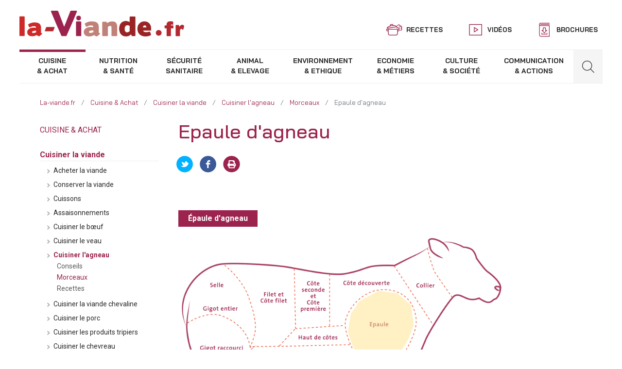

--- FILE ---
content_type: text/html; charset=UTF-8
request_url: https://www.la-viande.fr/cuisine-achat/cuisiner-viande/cuisiner-agneau/morceaux/epaule-agneau
body_size: 20302
content:
<!DOCTYPE html>
<html lang="fr" dir="ltr" prefix="og: https://ogp.me/ns#">
  <head>
    <meta charset="utf-8" />
<meta name="description" content="Entière, l&#039;épaule d&#039;agneau se présente avec ou sans l&#039;os de l&#039;omoplate mais toujours avec la crosse." />
<meta name="keywords" content="Tendre, délicieuse, viande d’agneau, collier, côtes, filet, gigot, épaule" />
<link rel="canonical" href="https://www.la-viande.fr/cuisine-achat/cuisiner-viande/cuisiner-agneau/morceaux/epaule-agneau" />
<meta property="og:site_name" content="La Viande" />
<meta property="og:type" content="article" />
<meta property="og:url" content="https://www.la-viande.fr/cuisine-achat/cuisiner-viande/cuisiner-agneau/morceaux/epaule-agneau" />
<meta property="og:title" content="Epaule d&#039;agneau | Cuisine &amp; Achat | La-Viande.fr" />
<meta property="og:description" content="Entière, l&#039;épaule d&#039;agneau se présente avec ou sans l&#039;os de l&#039;omoplate mais toujours avec la crosse. " />
<meta property="og:image" content="https://www.la-viande.fr/sites/default/files/styles/facebook/public/article/images/epaule-agneau-la-viande.jpg?itok=i9H2R0Mo" />
<meta property="og:image:url" content="https://www.la-viande.fr/sites/default/files/styles/facebook/public/article/images/epaule-agneau-la-viande.jpg?itok=i9H2R0Mo" />
<meta property="og:image:secure_url" content="https://www.la-viande.fr/sites/default/files/styles/facebook/public/article/images/epaule-agneau-la-viande.jpg?itok=i9H2R0Mo" />
<meta property="og:image:width" content="600" />
<meta property="og:image:height" content="316" />
<meta name="twitter:card" content="summary_large_image" />
<meta name="twitter:description" content="Entière, l&#039;épaule d&#039;agneau se présente avec ou sans l&#039;os de l&#039;omoplate mais toujours avec la crosse. " />
<meta name="twitter:site" content="@la_viande_fr" />
<meta name="twitter:title" content="Epaule d&#039;agneau | Cuisine &amp; Achat | La-Viande.fr" />
<meta name="twitter:url" content="https://www.la-viande.fr/cuisine-achat/cuisiner-viande/cuisiner-agneau/morceaux/epaule-agneau" />
<meta name="twitter:image:height" content="316" />
<meta name="twitter:image" content="https://www.la-viande.fr/sites/default/files/styles/facebook/public/article/images/epaule-agneau-la-viande.jpg?itok=i9H2R0Mo" />
<meta name="twitter:image:width" content="600" />
<meta name="Generator" content="Drupal 10 (https://www.drupal.org)" />
<meta name="MobileOptimized" content="width" />
<meta name="HandheldFriendly" content="true" />
<meta name="viewport" content="width=device-width, initial-scale=1, shrink-to-fit=no" />
<meta http-equiv="x-ua-compatible" content="ie=edge" />
<link rel="icon" href="/sites/default/files/favicon.png" type="image/png" />

    <title>Epaule d&#039;agneau | Cuisine &amp; Achat | La-viande.fr</title>
    <link rel="stylesheet" media="all" href="/sites/default/files/css/css_ash8MQGy68X1HQjrTawbY-T3B0oZs8WMIeBqz_wTCMY.css?delta=0&amp;language=fr&amp;theme=laviande&amp;include=eJxlzFEKhDAMRdENVbskebGhBmJbklRw9zNfI4y_B-7124PPTHBO1Ht4GMZGMJOeq3aCLh63SqtJcQla4X_3QIiH7J6LzQFdH3lPWy-cBgz1i8cveWSdbUxS8YPLOydjlN3mSR80N0o8" />
<link rel="stylesheet" media="all" href="/sites/default/files/css/css_-d5M_IrNqc7RcXUMP7asse6ltoTK2AWYf0RW44aR1Bo.css?delta=1&amp;language=fr&amp;theme=laviande&amp;include=eJxlzFEKhDAMRdENVbskebGhBmJbklRw9zNfI4y_B-7124PPTHBO1Ht4GMZGMJOeq3aCLh63SqtJcQla4X_3QIiH7J6LzQFdH3lPWy-cBgz1i8cveWSdbUxS8YPLOydjlN3mSR80N0o8" />

    
  </head>
  <body class="layout-one-sidebar layout-sidebar-first page-node-4894 path-node node--type-article">
	<!--------------------------------------------------
	 dataLayer object defined for GTM purposes
	 --------------------------------------------------->
	 
	<script data-cookieconsent="ignore">
		window.dataLayer = window.dataLayer || [];
		function gtag() {
			dataLayer.push(arguments);
		}
		gtag("consent", "default", {
			ad_storage: "denied",
			analytics_storage: "denied",
			functionality_storage: "denied",
			personalization_storage: "denied",
			security_storage: "granted",
			wait_for_update: 2000,
		});
		gtag("set", "ads_data_redaction", true);
	</script>
	 
	<script>dataLayer = [{
				"typeViande" : "",
				"categoriePrincipale" : ""
			}];</script>
     <!-- Google Tag Manager -->


<!-- Google Tag Manager -->
<script>(function(w,d,s,l,i){w[l]=w[l]||[];w[l].push({'gtm.start':
new Date().getTime(),event:'gtm.js'});var f=d.getElementsByTagName(s)[0],
j=d.createElement(s),dl=l!='dataLayer'?'&l='+l:'';j.async=true;j.src=
'https://www.googletagmanager.com/gtm.js?id='+i+dl;f.parentNode.insertBefore(j,f);
})(window,document,'script','dataLayer','GTM-KR5T6F');</script>
<!-- Google Tag Manager (noscript) -->
<noscript><iframe src="https://www.googletagmanager.com/ns.html?id=GTM-KR5T6F"
 height="0" width="0" style="display:none;visibility:hidden"></iframe></noscript>
<!-- End Google Tag Manager (noscript) -->
<!-- End Google Tag Manager -->
   <!-- End Google Tag Manager -->
    <a href="#main-content" class="visually-hidden focusable skip-link">
      Aller au contenu principal
    </a>
    
      <div class="dialog-off-canvas-main-canvas" data-off-canvas-main-canvas>
    
<div id="page-wrapper">
  <div id="page">
    <header id="header" class="header" role="banner" aria-label="Entête du site">
              <nav class="navbar bg-transparent" id="navbar-top">
              <section class="region region-top-header">
          <a href="/" title="Accueil" rel="home" class="navbar-brand">
            <div style="margin: 0;">
                  <img src="/sites/default/files/logo.png" alt="La Viande" class="img-fluid d-inline-block align-top" />
          
              </div>
    </a>
    
  </section>

                <div class="navbar-top menu float-right d-none d-lg-block">
              <section class="region region-secondary-menu">
    <nav role="navigation" aria-labelledby="block-topbarmenu-menu" id="block-topbarmenu" class="settings-tray-editable block block-menu navigation menu--top-bar-menu" data-drupal-settingstray="editable">
            
  

        
              <ul id="block-topbarmenu" class="clearfix nav">
                    <li class="nav-item">
                                          <a href="/nos-recettes-viande" class="recettes nav-link" data-drupal-link-system-path="nos-recettes-viande">Recettes</a>
              </li>
                <li class="nav-item">
                                          <a href="/webtv" class="videos nav-link" data-drupal-link-system-path="webtv">Vidéos</a>
              </li>
                <li class="nav-item">
                                          <a href="/brochures" class="brochures nav-link" data-drupal-link-system-path="node/5126">Brochures</a>
              </li>
        </ul>
  


  </nav>

  </section>

        </div>
                <div class="header-icons d-block d-lg-none">
            <button class="navbar-toggler navbar-toggler-left" type="button" data-toggle="collapse" data-target="#CollapsingNavbar" aria-controls="CollapsingNavbar" aria-expanded="false" aria-label="Toggle navigation">
                <span></span>
                <span></span>
                <span></span>
                <span></span>
            </button>
                        <div class="form-inline navbar-form float-right">
                <div class="toggle-form-search"><i class="search-icon"></i></div>
                  <section class="region region-mobile-form">
    <div class="search-block-form settings-tray-editable block block-search block-search-form-block" data-drupal-selector="search-block-form" id="block-formulairederecherche" role="search" data-drupal-settingstray="editable">
  
    
    <div class="content container-inline">
        <div class="content container-inline">
      <form action="/search/node" method="get" id="search-block-form" accept-charset="UTF-8" class="search-form search-block-form form-row">
  


  <div class="js-form-item js-form-type-search form-type-search js-form-item-keys form-item-keys form-no-label form-group col-auto">
          <label for="edit-keys" class="visually-hidden">Rechercher</label>
    		<div class="form-element-custom">
									<input title="Indiquer les termes à rechercher" data-drupal-selector="edit-keys" type="search" id="edit-keys" name="keys" value="" size="15" maxlength="128" class="form-search form-control" placeholder="Saisissez votre recherche ..."/>

														</div>
  </div>
<div data-drupal-selector="edit-actions" class="form-actions js-form-wrapper form-wrapper mb-3" id="edit-actions"><button data-drupal-selector="edit-submit" type="submit" id="edit-submit" value="Rechercher" class="button js-form-submit form-submit btn btn-">Rechercher</button>
</div>

</form>

    </div>
  
  </div>
</div>

  </section>

            </div>
                    </div>
            </nav>
        <nav class="navbar sticky-top bg-transparent navbar-expand-lg" id="navbar-main">
                    
                        <div class="collapse navbar-collapse" id="CollapsingNavbar">
                <div class="wrapper">
                                        <div class="menus-la-viande">
                          <section class="region region-menus-la-viande">
    <nav role="navigation" aria-labelledby="block-navigationprincipale-menu" id="block-navigationprincipale" class="settings-tray-editable block block-menu navigation menu--main" data-drupal-settingstray="editable">
            
  

        
              <ul id="block-navigationprincipale" class="clearfix nav navbar-nav">
                    <li class="nav-item menu-item--expanded active dropdown">
                                                          <a href="/cuisine-achat" class="nav-link active dropdown-toggle" data-toggle="dropdown" aria-expanded="false" aria-haspopup="true" data-drupal-link-system-path="node/4848">            <span class="line1">Cuisine</span>
            <span class="line2">&amp; Achat</span>
          </a>
                          <ul class="dropdown-menu">
                    <li class="dropdown-item menu-item--expanded active dropdown">
                                      <a href="/cuisine-achat/cuisiner-viande" class="active dropdown-toggle" data-toggle="dropdown" aria-expanded="false" aria-haspopup="true" data-drupal-link-system-path="node/5148">Cuisiner la viande</a>
                          <ul class="dropdown-menu">
                    <li class="dropdown-item menu-item--collapsed">
                                      <a href="/cuisine-achat/cuisiner-viande/acheter-viande" data-drupal-link-system-path="node/5581">Acheter la viande</a>
                        </li>
                <li class="dropdown-item">
                                      <a href="/cuisine-achat/cuisiner-viande/conserver-viande" data-drupal-link-system-path="node/5094">Conserver la viande</a>
                        </li>
                <li class="dropdown-item menu-item--collapsed">
                                      <a href="/cuisine-achat/cuisiner-viande/cuissons" data-drupal-link-system-path="node/5487">Cuissons</a>
                        </li>
                <li class="dropdown-item menu-item--collapsed">
                                      <a href="/cuisine-achat/cuisiner-viande/assaisonnements" data-drupal-link-system-path="node/5485">Assaisonnements</a>
                        </li>
                <li class="dropdown-item menu-item--collapsed">
                                      <a href="/cuisine-achat/cuisiner-viande/cuisiner-boeuf" data-drupal-link-system-path="node/5486">Cuisiner le bœuf</a>
                        </li>
                <li class="dropdown-item menu-item--collapsed">
                                      <a href="/cuisine-achat/cuisiner-viande/cuisiner-veau" data-drupal-link-system-path="node/5488">Cuisiner le veau</a>
                        </li>
                <li class="dropdown-item menu-item--expanded active dropdown">
                                      <a href="/cuisine-achat/cuisiner-viande/cuisiner-agneau" class="active dropdown-toggle" data-toggle="dropdown" aria-expanded="false" aria-haspopup="true" data-drupal-link-system-path="node/5489">Cuisiner l&#039;agneau</a>
                          <ul class="dropdown-menu">
                    <li class="dropdown-item">
                                      <a href="/cuisine-achat/cuisiner-viande/cuisiner-agneau/conseils-astuces-cuisiner-viande-agneau" data-drupal-link-system-path="node/4860">Conseils</a>
                        </li>
                <li class="dropdown-item active">
                                      <a href="/cuisine-achat/cuisiner-viande/cuisiner-agneau/morceaux-agneau" class="active" data-drupal-link-system-path="node/4888">Morceaux</a>
                        </li>
                <li class="dropdown-item">
                                      <a href="https://www.la-viande.fr/nos-recettes-viande/agneau">Recettes</a>
                        </li>
        </ul>
  
                        </li>
                <li class="dropdown-item menu-item--collapsed">
                                      <a href="/cuisine-achat/cuisiner-viande/cuisiner-viande-chevaline" data-drupal-link-system-path="node/5490">Cuisiner la viande chevaline</a>
                        </li>
                <li class="dropdown-item menu-item--collapsed">
                                      <a href="/cuisine-achat/cuisiner-viande/cuisiner-porc" data-drupal-link-system-path="node/5491">Cuisiner le porc</a>
                        </li>
                <li class="dropdown-item menu-item--collapsed">
                                      <a href="/cuisine-achat/cuisiner-viande/cuisiner-produits-tripiers" data-drupal-link-system-path="node/5492">Cuisiner les produits tripiers</a>
                        </li>
                <li class="dropdown-item menu-item--collapsed">
                                      <a href="/cuisine-achat/cuisiner-viande/cuisiner-chevreau" data-drupal-link-system-path="node/5609">Cuisiner le chevreau</a>
                        </li>
        </ul>
  
                        </li>
                <li class="dropdown-item menu-item--collapsed">
                                      <a href="/cuisine-achat/incontournables" data-drupal-link-system-path="node/5570">Les incontournables</a>
                        </li>
                <li class="dropdown-item menu-item--collapsed">
                                      <a href="/cuisine-achat/ustensiles" data-drupal-link-system-path="node/5585">Les ustensiles</a>
                        </li>
                <li class="dropdown-item menu-item--expanded dropdown">
                                      <a href="/cuisine-achat/choisir-morceau-libre-service" class="dropdown-toggle" data-toggle="dropdown" aria-expanded="false" aria-haspopup="true" data-drupal-link-system-path="node/5254">Choisir son morceau en libre-service</a>
                          <ul class="dropdown-menu">
                    <li class="dropdown-item menu-item--collapsed">
                                      <a href="/cuisine-achat/choisir-morceau-libre-service/morceaux-boeuf-griller" data-drupal-link-system-path="node/5264">Noms des morceaux</a>
                        </li>
                <li class="dropdown-item menu-item--expanded dropdown">
                                      <a href="/cuisine-achat/choisir-morceau-libre-service/recettes-boeuf-griller" class="dropdown-toggle" data-toggle="dropdown" aria-expanded="false" aria-haspopup="true" data-drupal-link-system-path="node/5255">Recettes</a>
                          <ul class="dropdown-menu">
                    <li class="dropdown-item menu-item--collapsed">
                                      <a href="/cuisine-achat/choisir-morceau-libre-service/recettes-boeuf-griller" data-drupal-link-system-path="node/5255">Boeuf</a>
                        </li>
                <li class="dropdown-item menu-item--collapsed">
                                      <a href="/cuisine-achat/choisir-morceau-libre-service/recettes/recettes-veau-griller" data-drupal-link-system-path="node/5258">Veau</a>
                        </li>
                <li class="dropdown-item menu-item--collapsed">
                                      <a href="/cuisine-achat/choisir-morceau-libre-service/recettes/recettes-agneau-griller" data-drupal-link-system-path="node/5261">Agneau</a>
                        </li>
        </ul>
  
                        </li>
                <li class="dropdown-item">
                                      <a href="/cuisine-achat/choisir-morceau-libre-service/comprendre-video" data-drupal-link-system-path="node/5277">Tout comprendre en vidéo</a>
                        </li>
                <li class="dropdown-item">
                                      <a href="/cuisine-achat/choisir-morceau-libre-service/demarche-menee-avec-consommateurs" data-drupal-link-system-path="node/5296">Une démarche menée avec les consommateurs</a>
                        </li>
        </ul>
  
                        </li>
                <li class="dropdown-item">
                                      <a href="/cuisine-achat/top-recettes" data-drupal-link-system-path="node/5493">TOP des recettes</a>
                        </li>
                <li class="dropdown-item menu-item--expanded dropdown">
                                      <a href="/cuisine-achat/qualites-organoleptiques-viande" class="dropdown-toggle" data-toggle="dropdown" aria-expanded="false" aria-haspopup="true" data-drupal-link-system-path="node/4803">Voir, Goûter, Saliver et Mâcher</a>
                          <ul class="dropdown-menu">
                    <li class="dropdown-item">
                                      <a href="/cuisine-achat/qualites-organoleptiques-viande" data-drupal-link-system-path="node/4803">Qualités organoleptiques de la viande</a>
                        </li>
                <li class="dropdown-item">
                                      <a href="/cuisine-achat/voir-gouter-saliver-macher/obtenir-preserver-qualites-viande" data-drupal-link-system-path="node/4865">Obtenir et préserver les qualités de la viande</a>
                        </li>
                <li class="dropdown-item">
                                      <a href="/cuisine-achat/voir-gouter-saliver-macher/maturation-muscle-viande" data-drupal-link-system-path="node/4866">La maturation : Du muscle à la viande</a>
                        </li>
        </ul>
  
                        </li>
                <li class="dropdown-item">
                                      <a href="/cuisine-achat/signes-origines-qualite" data-drupal-link-system-path="node/4867">Signes d&#039;origines et de qualité</a>
                        </li>
                <li class="dropdown-item menu-item--expanded dropdown">
                                      <a href="/cuisine-achat/viandes-france" class="dropdown-toggle" data-toggle="dropdown" aria-expanded="false" aria-haspopup="true" data-drupal-link-system-path="node/5217">Viandes de France</a>
                          <ul class="dropdown-menu">
                    <li class="dropdown-item">
                                      <a href="/cuisine-achat/viandes-france/certitude-origine" data-drupal-link-system-path="node/5218">La certitude de l’origine</a>
                        </li>
                <li class="dropdown-item">
                                      <a href="/cuisine-achat/viandes-france/gout-travail-bien-fait" data-drupal-link-system-path="node/5219">Le goût du travail bien fait</a>
                        </li>
                <li class="dropdown-item">
                                      <a href="/cuisine-achat/viandes-france/assurance-bonnes-pratiques" data-drupal-link-system-path="node/5220">L’assurance de bonnes pratiques</a>
                        </li>
                <li class="dropdown-item">
                                      <a href="/cuisine-achat/viandes-france/couleurs-confiance" data-drupal-link-system-path="node/5221">Les trois couleurs de la confiance</a>
                        </li>
                <li class="dropdown-item">
                                      <a href="/cuisine-achat/viandes-france/porteurs-demarche" data-drupal-link-system-path="node/5222">Les porteurs de la démarche</a>
                        </li>
        </ul>
  
                        </li>
                <li class="dropdown-item menu-item--expanded dropdown">
                                      <a href="/cuisine-achat/tendances" class="dropdown-toggle" data-toggle="dropdown" aria-expanded="false" aria-haspopup="true" data-drupal-link-system-path="node/5322">Tendances</a>
                          <ul class="dropdown-menu">
                    <li class="dropdown-item">
                                      <a href="/cuisine-achat/tendances/bruschetta-tartine-qui-bon" data-drupal-link-system-path="node/10769">Bruschetta, la tartine qui a tout bon !</a>
                        </li>
                <li class="dropdown-item">
                                      <a href="/cuisine-achat/tendances/viande-fete-sublimer-reveillon-reinventer-lendemains" data-drupal-link-system-path="node/10792">La viande en fête : sublimer le réveillon et réinventer les lendemains</a>
                        </li>
        </ul>
  
                        </li>
                <li class="dropdown-item">
                                      <a href="/cuisine-achat/lectures-culinaires" data-drupal-link-system-path="node/5494">Lectures culinaires</a>
                        </li>
        </ul>
  
                        </li>
                <li class="nav-item menu-item--expanded dropdown">
                                                          <a href="/nutrition-sante" class="nav-link dropdown-toggle" data-toggle="dropdown" aria-expanded="false" aria-haspopup="true" data-drupal-link-system-path="node/4845">            <span class="line1">Nutrition</span>
            <span class="line2">&amp; santé</span>
          </a>
                          <ul class="dropdown-menu">
                    <li class="dropdown-item menu-item--expanded dropdown">
                                      <a href="/nutrition-sante/equilibre-alimentaire" class="dropdown-toggle" data-toggle="dropdown" aria-expanded="false" aria-haspopup="true" data-drupal-link-system-path="node/4837">L&#039;équilibre alimentaire</a>
                          <ul class="dropdown-menu">
                    <li class="dropdown-item">
                                      <a href="/nutrition-sante/equilibre-alimentaire" data-drupal-link-system-path="node/4837">L’équilibre alimentaire</a>
                        </li>
        </ul>
  
                        </li>
                <li class="dropdown-item menu-item--expanded dropdown">
                                      <a href="/nutrition-sante/place-viande-dans-votre-alimentation" class="dropdown-toggle" data-toggle="dropdown" aria-expanded="false" aria-haspopup="true" data-drupal-link-system-path="node/4806">La place de la viande dans votre alimentation</a>
                          <ul class="dropdown-menu">
                    <li class="dropdown-item">
                                      <a href="/nutrition-sante/place-viande-dans-votre-alimentation" data-drupal-link-system-path="node/4806">La place de la viande dans votre alimentation</a>
                        </li>
                <li class="dropdown-item">
                                      <a href="/nutrition-sante/place-viande-dans-votre-alimentation/definitions-viandes" data-drupal-link-system-path="node/5580">Définitions des viandes</a>
                        </li>
                <li class="dropdown-item">
                                      <a href="/nutrition-sante/place-viande-dans-votre-alimentation/alimentation-enfants" data-drupal-link-system-path="node/4838">Alimentation des enfants</a>
                        </li>
                <li class="dropdown-item">
                                      <a href="/nutrition-sante/place-viande-dans-votre-alimentation/alimentation-adolescents" data-drupal-link-system-path="node/4839">Alimentation des adolescents</a>
                        </li>
                <li class="dropdown-item">
                                      <a href="/nutrition-sante/place-viande-dans-votre-alimentation/alimentation-femmes" data-drupal-link-system-path="node/4840">Alimentation des femmes</a>
                        </li>
                <li class="dropdown-item">
                                      <a href="/nutrition-sante/place-viande-dans-votre-alimentation/fer-allie-femmes-enceintes" data-drupal-link-system-path="node/4841">Le fer, allié des femmes enceintes</a>
                        </li>
                <li class="dropdown-item">
                                      <a href="/nutrition-sante/place-viande-dans-votre-alimentation/alimentation-sportifs" data-drupal-link-system-path="node/4842">Alimentation des sportifs</a>
                        </li>
                <li class="dropdown-item">
                                      <a href="/nutrition-sante/place-viande-dans-votre-alimentation/proteines-alliees-seniors" data-drupal-link-system-path="node/4843">Les protéines, alliées des seniors</a>
                        </li>
        </ul>
  
                        </li>
                <li class="dropdown-item menu-item--expanded dropdown">
                                      <a href="/nutrition-sante/valeurs-nutritionnelles-viandes" class="dropdown-toggle" data-toggle="dropdown" aria-expanded="false" aria-haspopup="true" data-drupal-link-system-path="node/4844">Valeurs nutritionnelles des viandes</a>
                          <ul class="dropdown-menu">
                    <li class="dropdown-item">
                                      <a href="/nutrition-sante/valeurs-nutritionnelles-viandes" data-drupal-link-system-path="node/4844">Valeurs nutritionnelles des viandes</a>
                        </li>
                <li class="dropdown-item">
                                      <a href="/nutrition-sante/valeurs-nutritionnelles-viandes/proteines-viande" data-drupal-link-system-path="node/4853">Les protéines et la viande</a>
                        </li>
                <li class="dropdown-item">
                                      <a href="/nutrition-sante/valeurs-nutritionnelles-viandes/lipides-viande" data-drupal-link-system-path="node/4854">Les lipides et la viande</a>
                        </li>
                <li class="dropdown-item">
                                      <a href="/nutrition-sante/valeurs-nutritionnelles-viandes/vitamines-viande" data-drupal-link-system-path="node/4855">Les vitamines et la viande</a>
                        </li>
                <li class="dropdown-item">
                                      <a href="/nutrition-sante/valeurs-nutritionnelles-viandes/mineraux-viande" data-drupal-link-system-path="node/4856">Les minéraux et la viande</a>
                        </li>
        </ul>
  
                        </li>
                <li class="dropdown-item menu-item--expanded dropdown">
                                      <a href="/nutrition-sante/consommation-viande-france" class="dropdown-toggle" data-toggle="dropdown" aria-expanded="false" aria-haspopup="true" data-drupal-link-system-path="node/4857">Consommation de viande en France</a>
                          <ul class="dropdown-menu">
                    <li class="dropdown-item">
                                      <a href="/nutrition-sante/consommation-viande-france" data-drupal-link-system-path="node/4857">Consommation de viande en France</a>
                        </li>
                <li class="dropdown-item">
                                      <a href="/nutrition-sante/consommation-viande-france/frequence-consommation-portions-viande" data-drupal-link-system-path="node/5503">Portions de viande</a>
                        </li>
        </ul>
  
                        </li>
                <li class="dropdown-item">
                                      <a href="/nutrition-sante/chroniques-nutrition" data-drupal-link-system-path="node/5499">Chroniques nutrition</a>
                        </li>
        </ul>
  
                        </li>
                <li class="nav-item menu-item--expanded dropdown">
                                                          <a href="/securite-sanitaire" class="nav-link dropdown-toggle" data-toggle="dropdown" aria-expanded="false" aria-haspopup="true" data-drupal-link-system-path="node/4852">            <span class="line1">Sécurité</span>
            <span class="line2">sanitaire</span>
          </a>
                          <ul class="dropdown-menu">
                    <li class="dropdown-item menu-item--expanded dropdown">
                                      <a href="/securite-sanitaire/controles-sanitaires-reglementation-pouvoirs-publics" class="dropdown-toggle" data-toggle="dropdown" aria-expanded="false" aria-haspopup="true" data-drupal-link-system-path="node/4835">Contrôles sanitaires</a>
                          <ul class="dropdown-menu">
                    <li class="dropdown-item">
                                      <a href="/securite-sanitaire/controles-sanitaires-reglementation-pouvoirs-publics" data-drupal-link-system-path="node/4835">Contrôles sanitaires : réglementation et pouvoirs publics</a>
                        </li>
                <li class="dropdown-item">
                                      <a href="/securite-sanitaire/controles-sanitaires/controles-sanitaires-ferme-etal" data-drupal-link-system-path="node/4959">Les contrôles sanitaires : de la ferme à l’étal</a>
                        </li>
                <li class="dropdown-item">
                                      <a href="/securite-sanitaire/controles-sanitaires/consommateurs-qualite-sanitaire" data-drupal-link-system-path="node/4960">Les consommateurs et la qualité sanitaire</a>
                        </li>
        </ul>
  
                        </li>
                <li class="dropdown-item menu-item--expanded dropdown">
                                      <a href="/securite-sanitaire/identification-animaux" class="dropdown-toggle" data-toggle="dropdown" aria-expanded="false" aria-haspopup="true" data-drupal-link-system-path="node/4965">L&#039;identification des animaux d&#039;élevage</a>
                          <ul class="dropdown-menu">
                    <li class="dropdown-item">
                                      <a href="/securite-sanitaire/identification-animaux" data-drupal-link-system-path="node/4965">L&#039;identification des animaux</a>
                        </li>
                <li class="dropdown-item">
                                      <a href="/securite-sanitaire/identification-animaux-elevage/identification-bovins" data-drupal-link-system-path="node/4966">L&#039;identification des bovins</a>
                        </li>
                <li class="dropdown-item">
                                      <a href="/securite-sanitaire/identification-animaux-elevage/identification-ovins-caprins" data-drupal-link-system-path="node/4967">L&#039;identification des ovins et des caprins</a>
                        </li>
                <li class="dropdown-item">
                                      <a href="/securite-sanitaire/identification-animaux-elevage/identification-equins" data-drupal-link-system-path="node/4968">L&#039;identification des équins</a>
                        </li>
                <li class="dropdown-item">
                                      <a href="/securite-sanitaire/identification-animaux-elevage/identification-porcins" data-drupal-link-system-path="node/4969">L&#039;identification des porcins</a>
                        </li>
        </ul>
  
                        </li>
                <li class="dropdown-item menu-item--expanded dropdown">
                                      <a href="/securite-sanitaire/tracabilite-viandes" class="dropdown-toggle" data-toggle="dropdown" aria-expanded="false" aria-haspopup="true" data-drupal-link-system-path="node/4961">La traçabilité des viandes</a>
                          <ul class="dropdown-menu">
                    <li class="dropdown-item">
                                      <a href="/securite-sanitaire/tracabilite-viandes" data-drupal-link-system-path="node/4961">La traçabilité des viandes</a>
                        </li>
                <li class="dropdown-item">
                                      <a href="/securite-sanitaire/tracabilite-viandes/tracabilite-viande-bovine" data-drupal-link-system-path="node/5547">Traçabilité de la viande bovine</a>
                        </li>
                <li class="dropdown-item">
                                      <a href="/securite-sanitaire/tracabilite-viandes/tracabilite-viandes-ovine-caprine" data-drupal-link-system-path="node/5548">Traçabilité des viandes ovine et caprine</a>
                        </li>
                <li class="dropdown-item">
                                      <a href="/securite-sanitaire/tracabilite-viandes/tracabilite-viande-chevaline" data-drupal-link-system-path="node/5179">Traçabilité de la viande chevaline</a>
                        </li>
                <li class="dropdown-item">
                                      <a href="/securite-sanitaire/tracabilite-viandes/tracabilite-viande-porcine" data-drupal-link-system-path="node/5549">Traçabilité de la viande porcine</a>
                        </li>
        </ul>
  
                        </li>
                <li class="dropdown-item menu-item--expanded dropdown">
                                      <a href="/securite-sanitaire/est-que-etiquetage-viande" class="dropdown-toggle" data-toggle="dropdown" aria-expanded="false" aria-haspopup="true" data-drupal-link-system-path="node/4962">L&#039;étiquetage de la viande</a>
                          <ul class="dropdown-menu">
                    <li class="dropdown-item">
                                      <a href="/securite-sanitaire/est-que-etiquetage-viande" data-drupal-link-system-path="node/4962">Qu’est-ce que l’étiquetage de la viande ?</a>
                        </li>
                <li class="dropdown-item">
                                      <a href="/securite-sanitaire/etiquetage-viande/etiquetage-viande-bovine-veau" data-drupal-link-system-path="node/4963">Etiquetage de la viande bovine et de veau</a>
                        </li>
                <li class="dropdown-item">
                                      <a href="/securite-sanitaire/etiquetage-viande/etiquetage-viande-hachee-boeuf-veau" data-drupal-link-system-path="node/5550">Etiquetage de la viande hachée de bœuf et de veau</a>
                        </li>
                <li class="dropdown-item">
                                      <a href="/securite-sanitaire/etiquetage-viande/etiquetage-viandes-ovines-caprines-porcines" data-drupal-link-system-path="node/5551">Etiquetage des viandes ovines, caprines, porcines</a>
                        </li>
                <li class="dropdown-item">
                                      <a href="/securite-sanitaire/etiquetage-viande/etiquetage-viande-chevaline" data-drupal-link-system-path="node/5552">Etiquetage de la viande chevaline</a>
                        </li>
        </ul>
  
                        </li>
                <li class="dropdown-item menu-item--expanded dropdown">
                                      <a href="/securite-sanitaire/est-que-e-coli" class="dropdown-toggle" data-toggle="dropdown" aria-expanded="false" aria-haspopup="true" data-drupal-link-system-path="node/5022">Escherichia coli</a>
                          <ul class="dropdown-menu">
                    <li class="dropdown-item">
                                      <a href="/securite-sanitaire/est-que-e-coli" data-drupal-link-system-path="node/5022">Qu’est-ce que E. coli ?</a>
                        </li>
                <li class="dropdown-item">
                                      <a href="/securite-sanitaire/escherichia-coli/comment-proteger-e-coli" data-drupal-link-system-path="node/5027">Comment se protéger d’E. coli ?</a>
                        </li>
        </ul>
  
                        </li>
                <li class="dropdown-item menu-item--collapsed">
                                      <a href="/securite-sanitaire/virus-schmallenberg" data-drupal-link-system-path="node/5143">Virus de Schmallenberg</a>
                        </li>
                <li class="dropdown-item menu-item--expanded dropdown">
                                      <a href="/securite-sanitaire/esb-mots" class="dropdown-toggle" data-toggle="dropdown" aria-expanded="false" aria-haspopup="true" data-drupal-link-system-path="node/5047">Encéphalopathie Spongiforme Bovine</a>
                          <ul class="dropdown-menu">
                    <li class="dropdown-item">
                                      <a href="/securite-sanitaire/esb-mots" data-drupal-link-system-path="node/5047">L’ESB en quelques mots</a>
                        </li>
                <li class="dropdown-item">
                                      <a href="/securite-sanitaire/encephalopathie-spongiforme-bovine/est-que-esb" data-drupal-link-system-path="node/5048">Qu’est-ce que l’ESB ?</a>
                        </li>
                <li class="dropdown-item">
                                      <a href="/securite-sanitaire/encephalopathie-spongiforme-bovine/comment-eviter-contamination-animaux-esb" data-drupal-link-system-path="node/5049">Comment éviter la contamination des animaux par l&#039;ESB ?</a>
                        </li>
                <li class="dropdown-item">
                                      <a href="/securite-sanitaire/encephalopathie-spongiforme-bovine/esb-risques-homme" data-drupal-link-system-path="node/5050">L&#039;ESB : quels risques pour l’Homme ?</a>
                        </li>
                <li class="dropdown-item">
                                      <a href="/securite-sanitaire/encephalopathie-spongiforme-bovine/comment-sommes-proteges-face-esb" data-drupal-link-system-path="node/5051">Comment sommes-nous protégés face à l&#039;ESB ?</a>
                        </li>
        </ul>
  
                        </li>
                <li class="dropdown-item">
                                      <a href="/securite-sanitaire/tuberculose-bovine" data-drupal-link-system-path="node/5175">La tuberculose bovine</a>
                        </li>
        </ul>
  
                        </li>
                <li class="nav-item menu-item--expanded dropdown">
                                                          <a href="/animal-elevage" class="nav-link dropdown-toggle" data-toggle="dropdown" aria-expanded="false" aria-haspopup="true" data-drupal-link-system-path="node/4847">            <span class="line1">Animal</span>
            <span class="line2">&amp; Elevage</span>
          </a>
                          <ul class="dropdown-menu">
                    <li class="dropdown-item menu-item--expanded dropdown">
                                      <a href="/animal-elevage/famille-bovins" class="dropdown-toggle" data-toggle="dropdown" aria-expanded="false" aria-haspopup="true" data-drupal-link-system-path="node/4807">Le bœuf</a>
                          <ul class="dropdown-menu">
                    <li class="dropdown-item">
                                      <a href="/animal-elevage/famille-bovins" data-drupal-link-system-path="node/4807">La famille des bovins</a>
                        </li>
                <li class="dropdown-item">
                                      <a href="/animal-elevage/boeuf/races-bovines" data-drupal-link-system-path="node/4808">Les races bovines</a>
                        </li>
                <li class="dropdown-item">
                                      <a href="/animal-elevage/boeuf/races-viande" data-drupal-link-system-path="node/5484">Les races à viande</a>
                        </li>
                <li class="dropdown-item">
                                      <a href="/animal-elevage/boeuf/organisation-elevage-bovin-france" data-drupal-link-system-path="node/4809">L&#039;organisation de l&#039;élevage bovin en France</a>
                        </li>
                <li class="dropdown-item">
                                      <a href="/animal-elevage/boeuf/alimentation-bovins" data-drupal-link-system-path="node/4810">L&#039;alimentation des bovins</a>
                        </li>
                <li class="dropdown-item">
                                      <a href="/animal-elevage/boeuf/rumination-chez-bovins" data-drupal-link-system-path="node/4811">La rumination chez les bovins</a>
                        </li>
                <li class="dropdown-item">
                                      <a href="/animal-elevage/boeuf/reproduction-bovins" data-drupal-link-system-path="node/4812">Reproduction des bovins</a>
                        </li>
        </ul>
  
                        </li>
                <li class="dropdown-item menu-item--expanded dropdown">
                                      <a href="/animal-elevage/famille-bovins-0" class="dropdown-toggle" data-toggle="dropdown" aria-expanded="false" aria-haspopup="true" data-drupal-link-system-path="node/4813">Le veau</a>
                          <ul class="dropdown-menu">
                    <li class="dropdown-item">
                                      <a href="/animal-elevage/famille-bovins-0" data-drupal-link-system-path="node/4813">La famille des bovins</a>
                        </li>
                <li class="dropdown-item">
                                      <a href="/animal-elevage/veau/organisation-elevage-veau-france" data-drupal-link-system-path="node/4814">L&#039;organisation de l’élevage du veau en France</a>
                        </li>
                <li class="dropdown-item">
                                      <a href="/animal-elevage/veau/alimentation-veaux" data-drupal-link-system-path="node/4819">L&#039;alimentation des veaux</a>
                        </li>
        </ul>
  
                        </li>
                <li class="dropdown-item menu-item--expanded dropdown">
                                      <a href="/animal-elevage/famille-ovins" class="dropdown-toggle" data-toggle="dropdown" aria-expanded="false" aria-haspopup="true" data-drupal-link-system-path="node/4829">L&#039;agneau</a>
                          <ul class="dropdown-menu">
                    <li class="dropdown-item">
                                      <a href="/animal-elevage/famille-ovins" data-drupal-link-system-path="node/4829">La famille des ovins</a>
                        </li>
                <li class="dropdown-item">
                                      <a href="/animal-elevage/agneau/races-ovines" data-drupal-link-system-path="node/4830">Les races ovines</a>
                        </li>
                <li class="dropdown-item">
                                      <a href="/animal-elevage/agneau/organisation-elevage-ovin-france" data-drupal-link-system-path="node/4815">L&#039;organisation de l’élevage ovin en France</a>
                        </li>
                <li class="dropdown-item">
                                      <a href="/animal-elevage/agneau/alimentation-ovins" data-drupal-link-system-path="node/4831">L&#039;alimentation des ovins</a>
                        </li>
                <li class="dropdown-item">
                                      <a href="/animal-elevage/agneau/rumination-chez-ovins" data-drupal-link-system-path="node/4832">La rumination chez les ovins</a>
                        </li>
                <li class="dropdown-item">
                                      <a href="/animal-elevage/agneau/reproduction-ovins" data-drupal-link-system-path="node/4833">La reproduction des ovins</a>
                        </li>
        </ul>
  
                        </li>
                <li class="dropdown-item menu-item--expanded dropdown">
                                      <a href="/animal-elevage/famille-equins" class="dropdown-toggle" data-toggle="dropdown" aria-expanded="false" aria-haspopup="true" data-drupal-link-system-path="node/4825">Le cheval</a>
                          <ul class="dropdown-menu">
                    <li class="dropdown-item">
                                      <a href="/animal-elevage/famille-equins" data-drupal-link-system-path="node/4825">La famille des équins</a>
                        </li>
                <li class="dropdown-item">
                                      <a href="/animal-elevage/cheval/races-equines" data-drupal-link-system-path="node/4826">Les races équines</a>
                        </li>
                <li class="dropdown-item">
                                      <a href="/animal-elevage/cheval/organisation-elevage-equin-france" data-drupal-link-system-path="node/4816">L&#039;organisation de l&#039;élevage équin en France</a>
                        </li>
                <li class="dropdown-item">
                                      <a href="/animal-elevage/cheval/alimentation-equins" data-drupal-link-system-path="node/4827">L&#039;alimentation des équins</a>
                        </li>
                <li class="dropdown-item">
                                      <a href="/animal-elevage/cheval/reproduction-selection-equins" data-drupal-link-system-path="node/4828">La reproduction et la sélection des équins</a>
                        </li>
        </ul>
  
                        </li>
                <li class="dropdown-item menu-item--expanded dropdown">
                                      <a href="/animal-elevage/famille-porcins" class="dropdown-toggle" data-toggle="dropdown" aria-expanded="false" aria-haspopup="true" data-drupal-link-system-path="node/4821">Le porc</a>
                          <ul class="dropdown-menu">
                    <li class="dropdown-item">
                                      <a href="/animal-elevage/famille-porcins" data-drupal-link-system-path="node/4821">La famille des porcins</a>
                        </li>
                <li class="dropdown-item">
                                      <a href="/animal-elevage/porc/races-porcines" data-drupal-link-system-path="node/4822">Les races porcines</a>
                        </li>
                <li class="dropdown-item">
                                      <a href="/animal-elevage/porc/organisation-elevage-porcin-france" data-drupal-link-system-path="node/4817">L&#039;organisation de l&#039;élevage porcin en France</a>
                        </li>
                <li class="dropdown-item">
                                      <a href="/animal-elevage/porc/alimentation-porcins" data-drupal-link-system-path="node/4823">L&#039;alimentation des porcins</a>
                        </li>
                <li class="dropdown-item">
                                      <a href="/animal-elevage/porc/reproduction-selection-porcins" data-drupal-link-system-path="node/4824">Reproduction des porcins</a>
                        </li>
        </ul>
  
                        </li>
        </ul>
  
                        </li>
                <li class="nav-item menu-item--expanded dropdown">
                                                          <a href="/environnement-ethique" class="nav-link dropdown-toggle" data-toggle="dropdown" aria-expanded="false" aria-haspopup="true" data-drupal-link-system-path="node/4851">            <span class="line1">Environnement</span>
            <span class="line2">&amp; Ethique</span>
          </a>
                          <ul class="dropdown-menu">
                    <li class="dropdown-item menu-item--collapsed">
                                      <a href="/environnement-ethique/elevage-environnement" data-drupal-link-system-path="node/5604">Elevage et environnement</a>
                        </li>
                <li class="dropdown-item menu-item--expanded dropdown">
                                      <a href="/environnement-ethique/viande-changement-climatique" class="dropdown-toggle" data-toggle="dropdown" aria-expanded="false" aria-haspopup="true" data-drupal-link-system-path="node/5053">Viande et changement climatique</a>
                          <ul class="dropdown-menu">
                    <li class="dropdown-item">
                                      <a href="/environnement-ethique/viande-changement-climatique" data-drupal-link-system-path="node/5053">Viande et changement climatique</a>
                        </li>
                <li class="dropdown-item">
                                      <a href="/environnement-ethique/viande-changement-climatique/elevage-gaz-effet-serre" data-drupal-link-system-path="node/5054">L&#039;élevage et les gaz à effet de serre</a>
                        </li>
                <li class="dropdown-item">
                                      <a href="/environnement-ethique/viande-changement-climatique/rot-vaches-methane-stockage-carbone" data-drupal-link-system-path="node/5055">Rot des vaches, méthane et stockage de carbone</a>
                        </li>
                <li class="dropdown-item">
                                      <a href="/environnement-ethique/viande-changement-climatique/role-prairies-puits-carbone" data-drupal-link-system-path="node/5056">Le rôle des prairies : des puits de carbone</a>
                        </li>
                <li class="dropdown-item">
                                      <a href="/environnement-ethique/viande-changement-climatique/comment-reduire-impact-elevage-effet-serre" data-drupal-link-system-path="node/5057">Comment réduire l&#039;impact de l&#039;élevage sur l&#039;effet de serre ?</a>
                        </li>
        </ul>
  
                        </li>
                <li class="dropdown-item menu-item--expanded dropdown">
                                      <a href="/environnement-ethique/preservation-qualite-eau" class="dropdown-toggle" data-toggle="dropdown" aria-expanded="false" aria-haspopup="true" data-drupal-link-system-path="node/5058">Préservation de la qualité de l&#039;eau</a>
                          <ul class="dropdown-menu">
                    <li class="dropdown-item">
                                      <a href="/environnement-ethique/preservation-qualite-eau" data-drupal-link-system-path="node/5058">La préservation de la qualité de l&#039;eau</a>
                        </li>
                <li class="dropdown-item">
                                      <a href="/environnement-ethique/preservation-qualite-eau/consommation-eau-production-viande-bovine" data-drupal-link-system-path="node/5119">Consommation d&#039;eau et production de viande bovine</a>
                        </li>
                <li class="dropdown-item">
                                      <a href="/environnement-ethique/preservation-qualite-eau/gestion-dejections" data-drupal-link-system-path="node/5059">La gestion des déjections</a>
                        </li>
                <li class="dropdown-item">
                                      <a href="/environnement-ethique/preservation-qualite-eau/prairies-comme-filtres-naturels" data-drupal-link-system-path="node/5060">Les prairies comme filtres naturels</a>
                        </li>
        </ul>
  
                        </li>
                <li class="dropdown-item menu-item--expanded dropdown">
                                      <a href="/environnement-ethique/elevage-herbivore-amenagement-territoire" class="dropdown-toggle" data-toggle="dropdown" aria-expanded="false" aria-haspopup="true" data-drupal-link-system-path="node/5062">Elevage, prairies, paysages et territoires</a>
                          <ul class="dropdown-menu">
                    <li class="dropdown-item">
                                      <a href="/environnement-ethique/elevage-herbivore-amenagement-territoire" data-drupal-link-system-path="node/5062">L&#039;élevage herbivore et l&#039;aménagement du territoire</a>
                        </li>
                <li class="dropdown-item">
                                      <a href="/environnement-ethique/elevage-prairies-paysages-territoires/transhumance-tradition-elevage-adaptee-territoire" data-drupal-link-system-path="node/5063">La transhumance : une tradition d&#039;élevage adaptée au territoire</a>
                        </li>
                <li class="dropdown-item">
                                      <a href="/environnement-ethique/elevage-prairies-paysages-territoires/elevage-prevention-risques-naturels" data-drupal-link-system-path="node/5064">L&#039;élevage et la prévention des risques naturels</a>
                        </li>
                <li class="dropdown-item">
                                      <a href="/environnement-ethique/elevage-prairies-paysages-territoires/elevage-economie-rurale" data-drupal-link-system-path="node/5065">L&#039;élevage et l&#039;économie rurale</a>
                        </li>
        </ul>
  
                        </li>
                <li class="dropdown-item menu-item--expanded dropdown">
                                      <a href="/environnement-ethique/biodiversite-role-ecologique-prairies" class="dropdown-toggle" data-toggle="dropdown" aria-expanded="false" aria-haspopup="true" data-drupal-link-system-path="node/5066">Biodiversité et rôle écologique des prairies</a>
                          <ul class="dropdown-menu">
                    <li class="dropdown-item">
                                      <a href="/environnement-ethique/biodiversite-role-ecologique-prairies" data-drupal-link-system-path="node/5066">La biodiversité et le rôle écologique des prairies</a>
                        </li>
                <li class="dropdown-item">
                                      <a href="/environnement-ethique/biodiversite-role-ecologique-prairies/prairies-reservoirs-biodiversite" data-drupal-link-system-path="node/5067">Les prairies, réservoirs de biodiversité</a>
                        </li>
                <li class="dropdown-item">
                                      <a href="/environnement-ethique/biodiversite-role-ecologique-prairies/haies" data-drupal-link-system-path="node/5068">Les haies</a>
                        </li>
                <li class="dropdown-item">
                                      <a href="/environnement-ethique/biodiversite-role-ecologique-prairies/bouses-engrais-naturels-ecosystemes" data-drupal-link-system-path="node/5069">Les bouses : engrais naturels et écosystèmes</a>
                        </li>
                <li class="dropdown-item">
                                      <a href="/environnement-ethique/biodiversite-role-ecologique-prairies/ecoute-biodiversite-prairies" data-drupal-link-system-path="node/5603">A l’écoute de la biodiversité des prairies</a>
                        </li>
        </ul>
  
                        </li>
                <li class="dropdown-item menu-item--expanded dropdown">
                                      <a href="/environnement-ethique/ethique-vis-vis-animaux" class="dropdown-toggle" data-toggle="dropdown" aria-expanded="false" aria-haspopup="true" data-drupal-link-system-path="node/5071">L&#039;éthique vis-à-vis des animaux</a>
                          <ul class="dropdown-menu">
                    <li class="dropdown-item">
                                      <a href="/environnement-ethique/ethique-vis-vis-animaux" data-drupal-link-system-path="node/5071">L&#039;éthique vis-à-vis des animaux</a>
                        </li>
                <li class="dropdown-item">
                                      <a href="/environnement-ethique/ethique-vis-vis-animaux/bien-etre-animaux-ferme" data-drupal-link-system-path="node/5072">Le bien-être des animaux à la ferme</a>
                        </li>
                <li class="dropdown-item">
                                      <a href="/environnement-ethique/ethique-vis-vis-animaux/transport-bien-etre-animaux" data-drupal-link-system-path="node/5073">Le transport et le bien-être des animaux</a>
                        </li>
                <li class="dropdown-item">
                                      <a href="/environnement-ethique/ethique-vis-vis-animaux/bien-etre-dans-marches-bestiaux" data-drupal-link-system-path="node/5074">Le bien-être dans les marchés aux bestiaux</a>
                        </li>
                <li class="dropdown-item">
                                      <a href="/environnement-ethique/ethique-vis-vis-animaux/protection-animale-abattoir" data-drupal-link-system-path="node/5076">La protection des animaux à l&#039;abattoir</a>
                        </li>
                <li class="dropdown-item">
                                      <a href="/environnement-ethique/ethique-vis-vis-animaux/faq-ethique-elevage" data-drupal-link-system-path="node/5077">FAQ : éthique et élevage</a>
                        </li>
                <li class="dropdown-item">
                                      <a href="/environnement-ethique/ethique-vis-vis-animaux/etourdissement-saignee-animaux-abattoir" data-drupal-link-system-path="node/5749">L&#039;étourdissement et la saignée des animaux en abattoir</a>
                        </li>
                <li class="dropdown-item">
                                      <a href="/environnement-ethique/ethique-vis-vis-animaux/etapes-abattage-animaux-abattoir" data-drupal-link-system-path="node/5706">Les étapes d&#039;abattage des animaux à l&#039;abattoir</a>
                        </li>
        </ul>
  
                        </li>
                <li class="dropdown-item menu-item--expanded dropdown">
                                      <a href="/environnement-ethique/rapport-fao/nouveaux-rapports-fao" class="dropdown-toggle" data-toggle="dropdown" aria-expanded="false" aria-haspopup="true" data-drupal-link-system-path="node/5202">Rapport de la FAO</a>
                          <ul class="dropdown-menu">
                    <li class="dropdown-item">
                                      <a href="/environnement-ethique/rapport-fao/nouveaux-rapports-fao" data-drupal-link-system-path="node/5202">Nouveaux rapports de la FAO</a>
                        </li>
                <li class="dropdown-item">
                                      <a href="/environnement-ethique/rapport-fao/interview-anne-mottet-fao" data-drupal-link-system-path="node/5195">Interview de Anne Mottet de la FAO</a>
                        </li>
        </ul>
  
                        </li>
                <li class="dropdown-item menu-item--expanded dropdown">
                                      <a href="/environnement-ethique/atlas-elevage-herbivore" class="dropdown-toggle" data-toggle="dropdown" aria-expanded="false" aria-haspopup="true" data-drupal-link-system-path="node/5224">Atlas de l&#039;élevage herbivore</a>
                          <ul class="dropdown-menu">
                    <li class="dropdown-item">
                                      <a href="/environnement-ethique/atlas-elevage-herbivore/elevage-dans-monde-defis-diversite" data-drupal-link-system-path="node/5337">L’élevage dans le monde, défis et diversité</a>
                        </li>
                <li class="dropdown-item">
                                      <a href="/environnement-ethique/atlas-elevage-herbivore/elevages-francais-ancres-dans-territoires" data-drupal-link-system-path="node/5357">Des élevages français ancrés dans les territoires</a>
                        </li>
                <li class="dropdown-item">
                                      <a href="/environnement-ethique/atlas-elevage-herbivore/filieres-sources-economie-emploi" data-drupal-link-system-path="node/5382">Des filières sources d’économie et d’emploi</a>
                        </li>
                <li class="dropdown-item">
                                      <a href="/environnement-ethique/atlas-elevage-herbivore/enjeux-environnementaux-coeur-pratiques-filiere" data-drupal-link-system-path="node/5367">Des enjeux environnementaux au cœur des pratiques de filière</a>
                        </li>
                <li class="dropdown-item">
                                      <a href="/environnement-ethique/atlas-elevage-herbivore/role-social-culturel-patrimonial-filieres-herbivores" data-drupal-link-system-path="node/5401">Le rôle social, culturel et patrimonial des filières herbivores</a>
                        </li>
                <li class="dropdown-item">
                                      <a href="/environnement-ethique/atlas-elevage-herbivore/elevage-filieres-demain" data-drupal-link-system-path="node/5412">L’élevage et ses filières, demain</a>
                        </li>
                <li class="dropdown-item">
                                      <a href="/environnement-ethique/atlas-elevage-herbivore/atlas-elevage-herbivore-exercice-scientifique" data-drupal-link-system-path="node/5336">Atlas de l’élevage herbivore : un exercice scientifique</a>
                        </li>
        </ul>
  
                        </li>
                <li class="dropdown-item">
                                      <a href="/environnement-ethique/atlas-regionaux" data-drupal-link-system-path="node/5517">Atlas régionaux</a>
                        </li>
                <li class="dropdown-item">
                                      <a href="/environnement-ethique/cop21" data-drupal-link-system-path="node/5523">COP21</a>
                        </li>
                <li class="dropdown-item">
                                      <a href="/environnement-ethique/infographies" data-drupal-link-system-path="node/5466">Infographies</a>
                        </li>
                <li class="dropdown-item">
                                      <a href="/environnement-ethique/faq-elevage-environnement" data-drupal-link-system-path="node/5070">FAQ : élevage et environnement</a>
                        </li>
        </ul>
  
                        </li>
                <li class="nav-item menu-item--expanded dropdown">
                                                          <a href="/economie-metiers" class="nav-link dropdown-toggle" data-toggle="dropdown" aria-expanded="false" aria-haspopup="true" data-drupal-link-system-path="node/4850">            <span class="line1">Economie</span>
            <span class="line2">&amp; Métiers</span>
          </a>
                          <ul class="dropdown-menu">
                    <li class="dropdown-item menu-item--expanded dropdown">
                                      <a href="/economie-metiers/economie" class="dropdown-toggle" data-toggle="dropdown" aria-expanded="false" aria-haspopup="true" data-drupal-link-system-path="node/5618">Economie</a>
                          <ul class="dropdown-menu">
                    <li class="dropdown-item">
                                      <a href="/economie-metiers/economie" data-drupal-link-system-path="node/5618">Economie</a>
                        </li>
                <li class="dropdown-item">
                                      <a href="/economie-metiers/economie/achats-viande-boucherie" data-drupal-link-system-path="node/5200">Achats de viande de boucherie</a>
                        </li>
                <li class="dropdown-item">
                                      <a href="/economie-metiers/economie/consommation-viande-boucherie" data-drupal-link-system-path="node/8388">Consommation de viande boucherie</a>
                        </li>
                <li class="dropdown-item menu-item--collapsed">
                                      <a href="/economie-metiers/economie/chiffres-cles-viande-bovine" data-drupal-link-system-path="node/5495">Chiffres clés de la viande bovine</a>
                        </li>
                <li class="dropdown-item menu-item--collapsed">
                                      <a href="/economie-metiers/economie/chiffres-cles-viande-ovine" data-drupal-link-system-path="node/5498">Chiffres clés de la viande ovine</a>
                        </li>
                <li class="dropdown-item menu-item--collapsed">
                                      <a href="/economie-metiers/economie/chiffres-cle-viande-chevaline" data-drupal-link-system-path="node/5497">Chiffres clés de la viande chevaline</a>
                        </li>
                <li class="dropdown-item menu-item--collapsed">
                                      <a href="/economie-metiers/economie/chiffres-cles-viande-porcine" data-drupal-link-system-path="node/5496">Chiffres clés de la viande porcine</a>
                        </li>
                <li class="dropdown-item">
                                      <a href="/economie-metiers/economie/chiffres-cles-viande-bio" data-drupal-link-system-path="node/5171">Chiffres clés de la viande bio</a>
                        </li>
        </ul>
  
                        </li>
                <li class="dropdown-item menu-item--expanded dropdown">
                                      <a href="/economie-metiers/metiers-formations" class="dropdown-toggle" data-toggle="dropdown" aria-expanded="false" aria-haspopup="true" data-drupal-link-system-path="node/5619">Métiers et formations</a>
                          <ul class="dropdown-menu">
                    <li class="dropdown-item">
                                      <a href="/economie-metiers/metiers-formations" data-drupal-link-system-path="node/5619">Métiers et formations</a>
                        </li>
                <li class="dropdown-item">
                                      <a href="/economie-metiers/metiers-formations/filiere-elevage-viande" data-drupal-link-system-path="node/5226">Filière élevage et viande</a>
                        </li>
                <li class="dropdown-item">
                                      <a href="/economie-metiers/metiers-formations/elevage" data-drupal-link-system-path="node/5227">Élevage</a>
                        </li>
                <li class="dropdown-item">
                                      <a href="/economie-metiers/metiers-formations/mise-marche-animaux" data-drupal-link-system-path="node/5228">Mise en marché des animaux</a>
                        </li>
                <li class="dropdown-item">
                                      <a href="/economie-metiers/metiers-formations/transformation" data-drupal-link-system-path="node/5229">Transformation</a>
                        </li>
                <li class="dropdown-item">
                                      <a href="/economie-metiers/metiers-formations/commercialisation-viande" data-drupal-link-system-path="node/5230">Commercialisation de la viande</a>
                        </li>
        </ul>
  
                        </li>
        </ul>
  
                        </li>
                <li class="nav-item menu-item--expanded dropdown">
                                                          <a href="/culture-societe" class="nav-link dropdown-toggle" data-toggle="dropdown" aria-expanded="false" aria-haspopup="true" data-drupal-link-system-path="node/4849">            <span class="line1">Culture</span>
            <span class="line2">&amp; Société</span>
          </a>
                          <ul class="dropdown-menu">
                    <li class="dropdown-item menu-item--expanded dropdown">
                                      <a href="/culture-societe/interview-joy-sorman-comme-bete" class="dropdown-toggle" data-toggle="dropdown" aria-expanded="false" aria-haspopup="true" data-drupal-link-system-path="node/5151">Viande et Société</a>
                          <ul class="dropdown-menu">
                    <li class="dropdown-item">
                                      <a href="/culture-societe/viande-societe/martin-provost-bifteck" data-drupal-link-system-path="node/5176">Bifteck de Martin Provost</a>
                        </li>
                <li class="dropdown-item">
                                      <a href="/culture-societe/viande-societe/dorian-nieto-boucherie-chevaline-etait-ouverte-lundi" data-drupal-link-system-path="node/5154">Interview de Dorian Nieto</a>
                        </li>
                <li class="dropdown-item">
                                      <a href="/culture-societe/viande-societe/potentiel-sequestration-carbone-est-considerable" data-drupal-link-system-path="node/5155">Interview de Henning Steinfeld</a>
                        </li>
                <li class="dropdown-item">
                                      <a href="/culture-societe/viande-societe/jean-francois-mallet-viandes" data-drupal-link-system-path="node/5238">Interview de Jean-François Mallet</a>
                        </li>
                <li class="dropdown-item">
                                      <a href="/culture-societe/viande-societe/jean-louis-lambert-est-attire-viande-parce-procure-plaisirs" data-drupal-link-system-path="node/5152">Interview de Jean-Louis Lambert</a>
                        </li>
                <li class="dropdown-item">
                                      <a href="/culture-societe/interview-joy-sorman-comme-bete" data-drupal-link-system-path="node/5151">Interview de Joy Sorman &quot;Comme une bête&quot;</a>
                        </li>
                <li class="dropdown-item">
                                      <a href="/culture-societe/viande-societe/louise-denisot-est-apporter-plaisir-idees-fantaisie" data-drupal-link-system-path="node/5253">Interview de Louise Denisot</a>
                        </li>
                <li class="dropdown-item">
                                      <a href="/culture-societe/viande-societe/marie-boye-taillan-recette-boucher" data-drupal-link-system-path="node/5196">Interview de Marie Boyé-Taillan</a>
                        </li>
                <li class="dropdown-item">
                                      <a href="/culture-societe/viande-societe/pascal-mainsant-doit-renoncer-notre-entrecote-sauver-homme-planete" data-drupal-link-system-path="node/5153">Interview de Pascal Mainsant</a>
                        </li>
                <li class="dropdown-item">
                                      <a href="/culture-societe/viande-societe/jean-guillaume-dufour-fondateur-restaurants-tontons" data-drupal-link-system-path="node/5348">Jean-Guillaume Dufour, fondateur des restaurants Les Tontons</a>
                        </li>
                <li class="dropdown-item">
                                      <a href="/culture-societe/viande-societe/repas-francaise" data-drupal-link-system-path="node/5150">Le repas à la française</a>
                        </li>
                <li class="dropdown-item">
                                      <a href="/culture-societe/viande-societe/faut-arreter-manger-viande" data-drupal-link-system-path="node/5355">Faut-il arrêter de manger de la viande ?</a>
                        </li>
                <li class="dropdown-item">
                                      <a href="/culture-societe/viande-societe/franck-hadjic-boucher-corse" data-drupal-link-system-path="node/5616">Franck Hadjic, boucher corse</a>
                        </li>
                <li class="dropdown-item">
                                      <a href="/culture-societe/viande-societe/herve-pillaud-agronumericus-internet-est-dans-pre" data-drupal-link-system-path="node/5507">Hervé Pillaud - L’Agronuméricus - Internet est dans le pré</a>
                        </li>
                <li class="dropdown-item">
                                      <a href="/culture-societe/viande-societe/interview-catherine-veglio" data-drupal-link-system-path="node/5719">Interview de Catherine Véglio</a>
                        </li>
                <li class="dropdown-item">
                                      <a href="/culture-societe/viande-societe/interview-dominique-fayard-commerce-betail-charolais" data-drupal-link-system-path="node/5470">Interview de Dominique Fayard</a>
                        </li>
                <li class="dropdown-item">
                                      <a href="/culture-societe/viande-societe/cheffe-roman-cuisiniere" data-drupal-link-system-path="node/5705">La Cheffe, roman d’une cuisinière</a>
                        </li>
                <li class="dropdown-item">
                                      <a href="/culture-societe/viande-societe/vache-film" data-drupal-link-system-path="node/5563">La Vache</a>
                        </li>
                <li class="dropdown-item">
                                      <a href="/culture-societe/viande-societe/chair-hommes-dieux" data-drupal-link-system-path="node/6998">La chair, les hommes et les dieux</a>
                        </li>
                <li class="dropdown-item">
                                      <a href="/culture-societe/viande-societe/fete-carnivore" data-drupal-link-system-path="node/5718">La fête carnivore</a>
                        </li>
                <li class="dropdown-item">
                                      <a href="/culture-societe/viande-societe/viande-elevage-assiette" data-drupal-link-system-path="node/7030">La viande - De l’élevage à l’assiette</a>
                        </li>
                <li class="dropdown-item">
                                      <a href="/culture-societe/viande-societe/viande-peu-beaucoup-passionnement-pas" data-drupal-link-system-path="node/6997">La viande - Un peu, beaucoup, passionnément ou pas du tout ?</a>
                        </li>
                <li class="dropdown-item">
                                      <a href="/culture-societe/viande-societe/vie-secrete-vaches" data-drupal-link-system-path="node/5750">La vie secrète des vaches</a>
                        </li>
                <li class="dropdown-item">
                                      <a href="/culture-societe/viande-societe/commerce-betail-charolais-histoire-filiere-viande-xixe-xxe-siecles" data-drupal-link-system-path="node/5469">Le commerce du bétail charolais Histoire d’une filière viande XIXe-XXe siècles</a>
                        </li>
                <li class="dropdown-item">
                                      <a href="/culture-societe/viande-societe/aventures-donovan" data-drupal-link-system-path="node/7015">Les aventures de Donovan S</a>
                        </li>
                <li class="dropdown-item">
                                      <a href="/culture-societe/viande-societe/vaches-ont-histoire-naissance-races-bovines" data-drupal-link-system-path="node/5727">Les vaches ont une histoire</a>
                        </li>
                <li class="dropdown-item">
                                      <a href="/culture-societe/viande-societe/etre-boeuf" data-drupal-link-system-path="node/5437">L’être-bœuf</a>
                        </li>
                <li class="dropdown-item">
                                      <a href="/culture-societe/viande-societe/mangeurs-viande-prehistoire-nos-jours" data-drupal-link-system-path="node/5723">Mangeurs de viande - De la préhistoire à nos jours</a>
                        </li>
                <li class="dropdown-item">
                                      <a href="/culture-societe/viande-societe/histoire-viande" data-drupal-link-system-path="node/5731">Pour une histoire de la viande</a>
                        </li>
                <li class="dropdown-item">
                                      <a href="/culture-societe/viande-societe/vaches-france" data-drupal-link-system-path="node/5724">Toutes les vaches de France</a>
                        </li>
                <li class="dropdown-item">
                                      <a href="/culture-societe/viande-societe/chemin-tables" data-drupal-link-system-path="node/5707">Un chemin de tables</a>
                        </li>
        </ul>
  
                        </li>
                <li class="dropdown-item menu-item--expanded dropdown">
                                      <a href="/culture-societe/tour-monde-repas" class="dropdown-toggle" data-toggle="dropdown" aria-expanded="false" aria-haspopup="true" data-drupal-link-system-path="node/4948">Cuisines et patrimoines gastronomiques</a>
                          <ul class="dropdown-menu">
                    <li class="dropdown-item">
                                      <a href="/culture-societe/tour-monde-repas" data-drupal-link-system-path="node/4948">Le tour du monde des repas</a>
                        </li>
                <li class="dropdown-item">
                                      <a href="/culture-societe/cuisines-patrimoines-gastronomiques/agneau-rendez-pascal" data-drupal-link-system-path="node/5122">L&#039;agneau, le rendez-vous pascal</a>
                        </li>
                <li class="dropdown-item">
                                      <a href="/culture-societe/cuisines-patrimoines-gastronomiques/interview-deborah-dupont-daguet-librairie-gourmande" data-drupal-link-system-path="node/5197">Interview de Déborah Dupont-Daguet</a>
                        </li>
                <li class="dropdown-item">
                                      <a href="/culture-societe/cuisines-patrimoines-gastronomiques/interview-pierre-sanner" data-drupal-link-system-path="node/5188">Interview de Pierre Sanner</a>
                        </li>
                <li class="dropdown-item">
                                      <a href="/culture-societe/cuisines-patrimoines-gastronomiques/cuisine-rue-fait-honneur-burger" data-drupal-link-system-path="node/5160">La cuisine de rue fait honneur au burger</a>
                        </li>
        </ul>
  
                        </li>
                <li class="dropdown-item menu-item--expanded dropdown">
                                      <a href="/culture-societe/homme-viande-travers-ages" class="dropdown-toggle" data-toggle="dropdown" aria-expanded="false" aria-haspopup="true" data-drupal-link-system-path="node/4949">Viande, histoire et enjeux sociaux </a>
                          <ul class="dropdown-menu">
                    <li class="dropdown-item">
                                      <a href="/culture-societe/homme-viande-travers-ages" data-drupal-link-system-path="node/4949">L’Homme et la viande à travers les âges</a>
                        </li>
                <li class="dropdown-item">
                                      <a href="/culture-societe/viande-histoire-enjeux-sociaux/taureaux-sacres-amours-vaches" data-drupal-link-system-path="node/4950">Taureaux sacrés et amours vaches</a>
                        </li>
                <li class="dropdown-item">
                                      <a href="/culture-societe/viande-histoire-enjeux-sociaux/revolution-elevage" data-drupal-link-system-path="node/4951">La révolution de l’élevage</a>
                        </li>
                <li class="dropdown-item">
                                      <a href="/culture-societe/viande-histoire-enjeux-sociaux/bovins-entre-agriculture-pastoralisme" data-drupal-link-system-path="node/4952">Les bovins : entre agriculture et pastoralisme</a>
                        </li>
                <li class="dropdown-item">
                                      <a href="/culture-societe/viande-histoire-enjeux-sociaux/boeuf-mouton-travers-art-civilisations" data-drupal-link-system-path="node/4953">Le bœuf et le mouton à travers l’art et les civilisations</a>
                        </li>
                <li class="dropdown-item">
                                      <a href="/culture-societe/viande-histoire-enjeux-sociaux/cochon-travers-histoire" data-drupal-link-system-path="node/4954">Le cochon à travers l’histoire</a>
                        </li>
                <li class="dropdown-item">
                                      <a href="/culture-societe/viande-histoire-enjeux-sociaux/viande-premiere-utilisation-cheval" data-drupal-link-system-path="node/4955">La viande, première utilisation du cheval</a>
                        </li>
                <li class="dropdown-item">
                                      <a href="/culture-societe/viande-histoire-enjeux-sociaux/animaux-elevage-mythologies-grecque-romaine" data-drupal-link-system-path="node/4956">Les animaux d’élevage et les mythologies grecque et romaine</a>
                        </li>
                <li class="dropdown-item">
                                      <a href="/culture-societe/viande-histoire-enjeux-sociaux/animaux-histoires-legendes-monde" data-drupal-link-system-path="node/4957">Animaux, histoires et légendes du monde</a>
                        </li>
                <li class="dropdown-item">
                                      <a href="/culture-societe/viande-histoire-enjeux-sociaux/dieu-animaux-bible" data-drupal-link-system-path="node/4958">Dieu, les animaux et la Bible</a>
                        </li>
        </ul>
  
                        </li>
                <li class="dropdown-item">
                                      <a href="/culture-societe/tour-monde-viande" data-drupal-link-system-path="node/5544">Tour du monde de la viande</a>
                        </li>
                <li class="dropdown-item">
                                      <a href="/culture-societe/chefs-cuisiniers" data-drupal-link-system-path="node/5324">Chefs et cuisiniers</a>
                        </li>
                <li class="dropdown-item">
                                      <a href="/culture-societe/tour-regions" data-drupal-link-system-path="node/5463">Tour des régions</a>
                        </li>
        </ul>
  
                        </li>
                <li class="nav-item menu-item--expanded dropdown">
                                                          <a href="/communication-actions" class="nav-link dropdown-toggle" data-toggle="dropdown" aria-expanded="false" aria-haspopup="true" data-drupal-link-system-path="node/4846">            <span class="line1">Communication</span>
            <span class="line2">&amp; Actions</span>
          </a>
                          <ul class="dropdown-menu">
                    <li class="dropdown-item menu-item--expanded dropdown">
                                      <a href="/communication-actions/viandes-boeuf-label-rouge-plaisir-manger-mieux" class="dropdown-toggle" data-toggle="dropdown" aria-expanded="false" aria-haspopup="true" data-drupal-link-system-path="node/7026">Communication</a>
                          <ul class="dropdown-menu">
                    <li class="dropdown-item">
                                      <a href="/communication-actions/communication/bien-elevee-mag-conso-viande-bovine-francaise" data-drupal-link-system-path="node/10614">Bien élevée ! Le mag conso de la viande bovine française</a>
                        </li>
                <li class="dropdown-item">
                                      <a href="/communication-actions/communication/boeuf-cooking-show-emission-qui-taille-bavette" data-drupal-link-system-path="node/8384">Le Boeuf Cooking Show</a>
                        </li>
                <li class="dropdown-item">
                                      <a href="/communication-actions/communication/y-pas-que-gigot-dans-agneau" data-drupal-link-system-path="node/5111">Y’a pas que le gigot dans l’agneau !</a>
                        </li>
                <li class="dropdown-item">
                                      <a href="/communication-actions/viandes-boeuf-label-rouge-plaisir-manger-mieux" data-drupal-link-system-path="node/7026">Les viandes bœuf Label Rouge</a>
                        </li>
                <li class="dropdown-item">
                                      <a href="/communication-actions/communication/produits-tripiers" data-drupal-link-system-path="node/5114">Les produits tripiers</a>
                        </li>
                <li class="dropdown-item">
                                      <a href="/communication-actions/communication/saison-chevreau-nos-terroirs" data-drupal-link-system-path="node/7028">La saison du chevreau de nos terroirs</a>
                        </li>
                <li class="dropdown-item">
                                      <a href="/communication-actions/communication/viandes-bio" data-drupal-link-system-path="node/5113">Viande Bio</a>
                        </li>
                <li class="dropdown-item">
                                      <a href="/communication-actions/communication/viande-chevaline" data-drupal-link-system-path="node/5112">Viande chevaline</a>
                        </li>
                <li class="dropdown-item">
                                      <a href="/communication-actions/communication/salon-agriculture" data-drupal-link-system-path="node/5396">Le Salon de l’Agriculture</a>
                        </li>
                <li class="dropdown-item menu-item--collapsed">
                                      <a href="/communication-actions/communication/made-in-viande" data-drupal-link-system-path="node/5711">MADE in VIANDE</a>
                        </li>
                <li class="dropdown-item">
                                      <a href="/communication-actions/communication/bienvenue-chez-jolipre" data-drupal-link-system-path="node/5117">Bienvenue chez les Jolipré</a>
                        </li>
        </ul>
  
                        </li>
                <li class="dropdown-item">
                                      <a href="/communication-actions/communication/bienvenue-jolipre" data-drupal-link-system-path="node/5736">Bienvenue chez les Jolipré</a>
                        </li>
        </ul>
  
                        </li>
        </ul>
  

       
        
        

  </nav>

  </section>

                    </div>
                                                            <div class="form-inline navbar-form float-right d-none d-lg-block">
                        <div class="toggle-form-search"><i class="search-icon"></i></div>
                          <section class="region region-header-form">
    <div class="search-block-form settings-tray-editable block block-search block-search-form-block" data-drupal-selector="search-block-form-2" id="block-laviande-search" role="search" data-drupal-settingstray="editable">
  
    
    <div class="content container-inline">
        <div class="content container-inline">
      <form action="/search/node" method="get" id="search-block-form--2" accept-charset="UTF-8" class="search-form search-block-form form-row">
  


  <div class="js-form-item js-form-type-search form-type-search js-form-item-keys form-item-keys form-no-label form-group col-auto">
          <label for="edit-keys--2" class="visually-hidden">Rechercher</label>
    		<div class="form-element-custom">
									<input title="Indiquer les termes à rechercher" data-drupal-selector="edit-keys" type="search" id="edit-keys--2" name="keys" value="" size="15" maxlength="128" class="form-search form-control" placeholder="Saisissez votre recherche ..."/>

														</div>
  </div>
<div data-drupal-selector="edit-actions" class="form-actions js-form-wrapper form-wrapper mb-3" id="edit-actions--2"><button data-drupal-selector="edit-submit" type="submit" id="edit-submit--2" value="Rechercher" class="button js-form-submit form-submit btn btn-">Rechercher</button>
</div>

</form>

    </div>
  
  </div>
</div>

  </section>

                    </div>
                                                                <div class="menu-top-mobile d-block d-lg-none">
                              <section class="region region-mobile-collapse">
    <nav role="navigation" aria-labelledby="block-topbarmenu-2-menu" id="block-topbarmenu-2" class="settings-tray-editable block block-menu navigation menu--top-bar-menu" data-drupal-settingstray="editable">
            
  

        
              <ul id="block-topbarmenu-2" class="clearfix nav">
                    <li class="nav-item">
                                          <a href="/nos-recettes-viande" class="recettes nav-link" data-drupal-link-system-path="nos-recettes-viande">Recettes</a>
              </li>
                <li class="nav-item">
                                          <a href="/webtv" class="videos nav-link" data-drupal-link-system-path="webtv">Vidéos</a>
              </li>
                <li class="nav-item">
                                          <a href="/brochures" class="brochures nav-link" data-drupal-link-system-path="node/5126">Brochures</a>
              </li>
        </ul>
  


  </nav>

  </section>

                        </div>
                                    </div>
            </div>
                        </nav>
    </header>
          <div class="highlighted">
        <aside class="container section clearfix" role="complementary">
            <div data-drupal-messages-fallback class="hidden"></div>


        </aside>
      </div>
            <div id="main-wrapper" class="layout-main-wrapper clearfix">
          <div id="main" class="container">
          <div id="block-laviande-breadcrumbs" class="settings-tray-editable block block-system block-system-breadcrumb-block" data-drupal-settingstray="editable">
  
    
      <div class="content">
      

  <nav role="navigation" aria-label="breadcrumb" style="">
    <ol class="breadcrumb">
                  <li class="breadcrumb-item">
          <a href="/">La-viande.fr</a>
        </li>
                        <li class="breadcrumb-item">
          <a href="/cuisine-achat">Cuisine &amp; Achat</a>
        </li>
                        <li class="breadcrumb-item">
          <a href="/cuisine-achat/cuisiner-viande">Cuisiner la viande</a>
        </li>
                        <li class="breadcrumb-item">
          <a href="/cuisine-achat/cuisiner-viande/cuisiner-agneau">Cuisiner l&#039;agneau</a>
        </li>
                        <li class="breadcrumb-item">
          <a href="/cuisine-achat/cuisiner-viande/cuisiner-agneau/morceaux-agneau">Morceaux</a>
        </li>
                        <li class="breadcrumb-item active">
          Epaule d&#039;agneau
        </li>
              </ol>
  </nav>

    </div>
  </div>


                <div class="row row-offcanvas row-offcanvas-left clearfix">
													<main class="main-content col-sm-9">
						                <section class="section">
                    <a id="main-content" tabindex="-1"></a>
                      <div id="block-titredepage" class="block block-core block-page-title-block">
  
    
      <div class="content">
      
  <h1 class="title"><span class="field field--name-title field--type-string field--label-hidden">Epaule d&#039;agneau</span>
</h1>


    </div>
  </div>
<div id="block-laviande-content" class="block block-system block-system-main-block">
  
    
      <div class="content">
      

<article data-history-node-id="4894" class="node node--type-article node--view-mode-full clearfix">
  <div class="node__content clearfix">
    <div class="share-btns">
      <a class="twtr-share" href="https://twitter.com/intent/tweet/?url=https://www.la-viande.fr/cuisine-achat/cuisiner-viande/cuisiner-agneau/morceaux/epaule-agneau&text=Epaule d&#039;agneau" target="_blank" rel="nofollow" onclick="ga('send', 'event', 'social', 'partage', 'twitter')">
        <i class="icon-share icon-twtr"></i>
      </a>
      <a class="fb-share" href="https://www.facebook.com/sharer/sharer.php?u=https://www.la-viande.fr/cuisine-achat/cuisiner-viande/cuisiner-agneau/morceaux/epaule-agneau" target="_blank" rel="nofollow" onclick="ga('send', 'event', 'social', 'partage', 'facebook')">
        <i class="icon-share icon-fb"></i>
      </a>
      <a class="print-share" href="javascript:window.print()" onclick="ga('send', 'event', 'usage', 'imprimer', 'true')">
        <i class="icon-share icon-print"></i>
      </a>
    </div>
    
    
    
      <div class="field field--name-field-paragraphes field--type-entity-reference-revisions field--label-hidden field__items">
              <div class="field__item">  <div class="paragraph paragraph--type--bloc paragraph--view-mode--default">
          
            <div class="field field--name-field-bloc field--type-block-field field--label-hidden field__item"><div id="block-lesmorceauxdelagneau" class="block-content-image_cliquable block block-block-content block-block-contentcf4faefd-78ae-4f20-96c1-5b66a14de1f0">
  
    
      <div class="content">
      <div class="container-fluid">
        <div class="row py-5">
          <div class="col-12 p-0">
            <div class="map-wrapper">
              <div class="map-title">Les morceaux de l&#039;agneau</div>
              <map name="Les morceaux de l&#039;agneau" data-style="Fond jaune">
                
                                                        
                   
                                      
                  <area data-maphilight="" class="" shape="poly" coords="630,232,648,208,672,172,634,116,615,59,590,72,563,83,540,97,581,162" href="/cuisine-achat/cuisiner-viande/cuisiner-agneau/morceaux/collier-agneau" alt="Collier d&#039;agneau" />
                
                
                                                        
                   
                                      
                  <area data-maphilight="" class="" shape="poly" coords="563,172,584,174,533,97,481,101,464,106,428,117,379,119,376,243,409,242,419,210,435,184,468,157,508,152,525,151,546,157" href="/cuisiner-viande/cuisiner-agneau/morceaux/cotes-agneau" alt="Côtes découverte" />
                
                
                                                        
                   
                                      
                  <area data-maphilight="" class="" shape="poly" coords="371,243,371,120,289,107,293,247" href="/cuisiner-viande/cuisiner-agneau/morceaux/cotes-agneau" alt="Côtes seconde et Côte première" />
                
                
                                                        
                   
                                      
                  <area data-maphilight="" class="" shape="poly" coords="249,291,285,250,285,107,224,99,119,95,159,140,177,171,187,211,192,248,185,279,182,291" href="/cuisine-achat/cuisiner-viande/cuisiner-agneau/morceaux/filet-agneau" alt="Filet et côte filet" />
                
                
                                                        
                   
                                      
                  <area data-maphilight="" class="" shape="poly" coords="181,280,188,248,179,199,153,139,113,96,79,107,46,137,26,167,33,181,28,229,61,215,110,214,144,228,163,249" href="/cuisine-achat/cuisiner-viande/cuisiner-agneau/morceaux/gigot-agneau" alt="Selle et Gigot entier" />
                
                
                                                        
                   
                                      
                  <area data-maphilight="" class="" shape="poly" coords="174,296,160,264,126,233,88,219,53,225,23,240,31,289,41,314,54,335,53,352,50,359,58,374,97,389,127,367,142,353,168,315" href="/cuisine-achat/cuisiner-viande/cuisiner-agneau/morceaux/gigot-agneau" alt="Gigot raccourci" />
                
                
                                                        
                   
                                      
                  <area data-maphilight="" class="" shape="poly" coords="444,358,441,343,434,328,423,296,190,298,183,307,171,325,207,341,253,364,289,368,348,370" href="/cuisine-achat/cuisiner-viande/cuisiner-agneau/morceaux/poitrine-agneau" alt="Poitrine d&#039;agneau" />
                
                
                                                        
                   
                                      
                  <area data-maphilight="" class="" shape="poly" coords="420,285,411,265,411,247,290,256,260,288" href="/cuisine-achat/cuisiner-viande/cuisiner-agneau/morceaux/poitrine-agneau" alt="Haut de côtes" />
                
                
                                                        
                                                        
                  <area data-maphilight="" class="current" shape="poly" coords="529,350,539,329,570,278,583,244,576,194,542,165,496,159,449,184,427,216,420,261,431,294,442,316,443,327,453,343,491,354" href="/cuisine-achat/cuisiner-viande/cuisiner-agneau/morceaux/epaule-agneau" alt="Épaule d&#039;agneau" />
                
                              </map>
              <img class="map" usemap="#Les morceaux de l&#039;agneau" src="/sites/default/files/images_cliquables/morceaux-de-l_agneau.png">
            </div>
          </div>
        </div>
      </div>
    </div>
  </div>
</div>
      
      </div>
</div>
              <div class="field__item">  <div class="paragraph paragraph--type--texte paragraph--view-mode--default">
    							<h2>Conseils de Cuisson</h2>
						
  <div class="clearfix text-formatted field field--name-field-texte field--type-text-long field--label-visually_hidden">
    <div class="field__label visually-hidden">Texte</div>
              <div class="field__item"><p>L'<strong>épaule</strong>&nbsp;est un morceau aux multiples facettes. Elle peut aussi bien être mets ordinaire que plat de fête et supporte toutes les cuissons : rôtie, braisée, grillée... Au four, il n'est pas utile de la désosser, car à la cuisson les os communiquent à la viande une saveur incomparable. Désossée façon gigot avec l’os de l’épaule et celui du jarret, elle se découpe mieux, mais la cuisson est alors plus longue.</p>

<p>Comptez au minimum 1 heure. Pour les braisés, elle est désossée et découpée en morceaux (assez gros pour le navarin).</p>

<p>Prévoyez 1h30 à 2 heures de cuisson en cocotte. Pour les brochettes, coupez des cubes de 2 à 2,5 cm d’épaisseur et comptez 10 à 15 minutes de cuisson.</p>
<img alt="Epaule d'agneau" data-entity-type="file" data-entity-uuid="73e33882-5cbc-4594-a9f4-2ae5edce697c" src="/sites/default/files/inline-images/%C3%89paule_0.jpg" class="align-center" width="1000" height="500" loading="lazy">
<h2>Conseils d'achat</h2>

<p align="justify">Comme pour le gigot, une&nbsp;<strong>épaule</strong>&nbsp;courte et ronde sera meilleure qu'une longue et fine. L'épaule est un morceau aux multiples facettes. Elle peut tant être mets ordinaire que plat de fête et supporte toutes les&nbsp;<a href="/cuisine-achat/cuisiner-la-viande/cuire-la-viande">cuissons</a>&nbsp;: rôtie, braisée, en ragoût...</p>

<p align="justify">Au four, il n'est pas utile de la désosser ; à la cuisson, les os communiquent à la viande une saveur incomparable. Mais à plat, sans palette, façon&nbsp;<a href="/cuisiner-la-viande/cuisiner-lagneau/morceaux/gigot-dagneau">gigot&nbsp;</a>avec l'os de l'épaule et celui du jarret, elle se découpe mieux. Désossée et farcie, elle peut être roulée, ficelée en melon, c'est à dire ronde ou longue en saucisson. La cuisson est alors plus longue.</p>

<p align="justify">Pour les sautés elle est désossée et découpée en morceaux, assez gros pour le navarin. Pour les brochettes, couper des cubes de 2 à 2,5 cm.</p>

<p>Compter, par personne, 200 g avec os ou 150 g sans os, soit une épaule de 1 kg pour cinq personnes.</p>

<p><a href="/cuisine-achat/cuisiner-viande/cuisiner-agneau/conseils-astuces-cuisiner-viande-agneau">Lire tous nos conseils et astuces pour cuisiner la viande d'agneau.</a></p>

<h2>Conseils de conservation</h2>

<p>Une viande fraîche se&nbsp;<a href="/cuisine-achat/cuisiner-viande/conserver-viande">conserve</a>&nbsp;3 ou 4 jours entre +2 à +4°C, de préférence dans le tiroir spécial viande. Laisser la viande dans le papier sulfurisé du boucher avec un suremballage de sac plastique. Au freezer, la viande perd du poids et son aspect extérieur s'altère.<br>
<br>
En surgelé, l'<strong>épaule</strong>&nbsp;est vendue entière ou partiellement désossée de sa palette, désossée et roulée ou en morceaux. Compter 24 h de décongélation au réfrigérateur. Au bout de 2 à 3 heures, retirer la viande de son enveloppe plastique et la recouvrir d'un linge propre sans la serrer. Au micro-ondes, compter 2 fois 10 mn en retournant la viande.</p>

<h2>Morceau</h2>

<p align="justify">Entière, l'<strong>épaule d'agneau</strong>&nbsp;se présente avec ou sans l'os de l'omoplate mais toujours avec la crosse. Elle peut être entière ou désossée, et roulée pour être rôtie, ou coupée en morceaux pour les navarins et les brochettes. Moins chère que le gigot, c'est un morceau excellent.</p>

<p align="justify"><a href="/cuisine-achat/top-recettes/top-5-recettes-agneau">Découvrez le Top 5 des meilleures recettes d'agneau.</a></p>

<p align="justify">Appellations régionales : l'épaule fut longtemps appelée éclanche ou jambe de devant.</p>

<p>Historique : saviez-vous que la découpe de l'épaule et du gigot à l'horizontale et en tranches très fines serait l'invention de Mlle Joséphine Hopkins, ancienne actrice, pensionnaire du Théâtre français. Découpe qui offre une chair toujours tendre.</p>

<p>Voir la vidéo du "<a href="/webtv/kebab-epaule-agneau-confite-ecrase-courgettes-curcuma">Kebab d'épaule d'agneau confite, écrasé de courgettes au curcuma</a>".</p>
</div>
          </div>

      </div>
</div>
          </div>
  
          <hr class="separator">
        
<div  class="field field--name-field-suggestions field--type-entity-reference field--label-hidden field__items">
	<div class="label-list">Lire aussi</div>
	<ul>
					<li  class="field__item"><a href="/cuisine-achat/cuisiner-viande/cuisiner-agneau/morceaux/poitrine-agneau" hreflang="fr">Poitrine d&#039;agneau</a></li>
					<li  class="field__item"><a href="/cuisine-achat/cuisiner-viande/cuisiner-agneau/morceaux/collier-agneau" hreflang="fr">Collier d&#039;agneau</a></li>
			</ul>
</div>
  

    
      <div class="field field--name-field-suggestions-d-image field--type-entity-reference field--label-hidden field__items">
			<div class="row">
									<div class="col-12 col-sm-6 col-md-4">
						<div class="field__item">

<article data-history-node-id="5095" class="node node--type-article node--view-mode-accroche-melangee clearfix">
	<a href="/cuisine-achat/cuisiner-viande/cuissons/cuire-viande" rel="bookmark">
		<div class="node__content clearfix">
            	
            <div class="field field--name-field-vignette field--type-image field--label-hidden field__item">    <picture>
                  <source srcset="/sites/default/files/styles/article_teaser_secondaire_large/public/article/images/cuire-viande-boeuf2-hd.jpg?itok=u7M4Pr2z 1x" media="all and (min-width: 1200px)" type="image/jpeg" width="315" height="250"/>
              <source srcset="/sites/default/files/styles/article_teaser_secondaire_large/public/article/images/cuire-viande-boeuf2-hd.jpg?itok=u7M4Pr2z 1x" media="all and (min-width: 992px)" type="image/jpeg" width="315" height="250"/>
              <source srcset="/sites/default/files/styles/article_teaser_secondaire_small/public/article/images/cuire-viande-boeuf2-hd.jpg?itok=OrhyGO7j 1x" media="all and (min-width: 768px)" type="image/jpeg" width="315" height="184"/>
              <source srcset="/sites/default/files/styles/article_teaser_secondaire_small/public/article/images/cuire-viande-boeuf2-hd.jpg?itok=OrhyGO7j 1x" media="all and (max-width: 576px)" type="image/jpeg" width="315" height="184"/>
                  <img loading="eager" src="/sites/default/files/styles/article_teaser_secondaire_small/public/article/images/cuire-viande-boeuf2-hd.jpg?itok=OrhyGO7j" width="315" height="184" alt="Cuire la viande" title="Cuire la viande" />

  </picture>

</div>
      
			      <div class="article-teaser-content">
        <div class="title"><span class="field field--name-title field--type-string field--label-hidden">Cuire la viande</span>
</div>
        
            <div class="clearfix text-formatted field field--name-field-resume field--type-text-long field--label-hidden field__item"><p>La variété des produits, des conditionnements, des préparations culinaires et des circuits de distribution donnent aux viandes de boucherie et produits tripiers tous les atouts nécessaires pour répondre à nos aspirations culinaires.</p>
</div>
      
      </div>
		</div>
	</a>
</article>
</div>
					</div>
									<div class="col-12 col-sm-6 col-md-4">
						<div class="field__item">

<article data-history-node-id="5094" class="node node--type-article node--view-mode-accroche-melangee clearfix">
	<a href="/cuisine-achat/cuisiner-viande/conserver-viande" rel="bookmark">
		<div class="node__content clearfix">
            	
            <div class="field field--name-field-vignette field--type-image field--label-hidden field__item">    <picture>
                  <source srcset="/sites/default/files/styles/article_teaser_secondaire_large/public/article/images/conserver-la-viande.jpg?itok=ciS1gi4S 1x" media="all and (min-width: 1200px)" type="image/jpeg" width="315" height="250"/>
              <source srcset="/sites/default/files/styles/article_teaser_secondaire_large/public/article/images/conserver-la-viande.jpg?itok=ciS1gi4S 1x" media="all and (min-width: 992px)" type="image/jpeg" width="315" height="250"/>
              <source srcset="/sites/default/files/styles/article_teaser_secondaire_small/public/article/images/conserver-la-viande.jpg?itok=OLS5BRBt 1x" media="all and (min-width: 768px)" type="image/jpeg" width="315" height="184"/>
              <source srcset="/sites/default/files/styles/article_teaser_secondaire_small/public/article/images/conserver-la-viande.jpg?itok=OLS5BRBt 1x" media="all and (max-width: 576px)" type="image/jpeg" width="315" height="184"/>
                  <img loading="eager" src="/sites/default/files/styles/article_teaser_secondaire_small/public/article/images/conserver-la-viande.jpg?itok=OLS5BRBt" width="315" height="184" alt="Conserver la viande" title="Conserver la viande" />

  </picture>

</div>
      
			      <div class="article-teaser-content">
        <div class="title"><span class="field field--name-title field--type-string field--label-hidden">Conserver la viande</span>
</div>
        
            <div class="clearfix text-formatted field field--name-field-resume field--type-text-long field--label-hidden field__item"><p>Les viandes de boucherie et les produits tripiers réfrigérés se conservent impérativement au réfrigérateur dans sa partie la plus froide, entre 0 et 4° C. Quel que soit le type de conditionnement, il est conçu pour conserver les viandes et produits tripiers dans les meilleures conditions d’hygiène et de préservation.</p>
</div>
      
      </div>
		</div>
	</a>
</article>
</div>
					</div>
									<div class="col-12 col-sm-6 col-md-4">
						<div class="field__item">

<article data-history-node-id="4815" class="node node--type-article node--view-mode-accroche-melangee clearfix">
	<a href="/animal-elevage/agneau/organisation-elevage-ovin-france" rel="bookmark">
		<div class="node__content clearfix">
            	
            <div class="field field--name-field-vignette field--type-image field--label-hidden field__item">    <picture>
                  <source srcset="/sites/default/files/styles/article_teaser_secondaire_large/public/article/images/organisation-elevage-ovins.jpg?itok=t_QAonJx 1x" media="all and (min-width: 1200px)" type="image/jpeg" width="315" height="250"/>
              <source srcset="/sites/default/files/styles/article_teaser_secondaire_large/public/article/images/organisation-elevage-ovins.jpg?itok=t_QAonJx 1x" media="all and (min-width: 992px)" type="image/jpeg" width="315" height="250"/>
              <source srcset="/sites/default/files/styles/article_teaser_secondaire_small/public/article/images/organisation-elevage-ovins.jpg?itok=ItORs8rm 1x" media="all and (min-width: 768px)" type="image/jpeg" width="315" height="184"/>
              <source srcset="/sites/default/files/styles/article_teaser_secondaire_small/public/article/images/organisation-elevage-ovins.jpg?itok=ItORs8rm 1x" media="all and (max-width: 576px)" type="image/jpeg" width="315" height="184"/>
                  <img loading="eager" src="/sites/default/files/styles/article_teaser_secondaire_small/public/article/images/organisation-elevage-ovins.jpg?itok=ItORs8rm" width="315" height="184" alt="L&#039;organisation de l’élevage ovin en France" title="L&#039;organisation de l’élevage ovin en France" />

  </picture>

</div>
      
			      <div class="article-teaser-content">
        <div class="title"><span class="field field--name-title field--type-string field--label-hidden">L&#039;organisation de l’élevage ovin en France</span>
</div>
        
            <div class="clearfix text-formatted field field--name-field-resume field--type-text-long field--label-hidden field__item"><p>En France, les systèmes de production d’agneaux sont d’une très grande diversité. Cela est dû au rythme de reproduction rapide de cette espèce, à l’aptitude de certaines races au désaisonnement et à un temps court et modulable nécessaire à l’engraissement final des agneaux.</p></div>
      
      </div>
		</div>
	</a>
</article>
</div>
					</div>
									<div class="col-12 col-sm-6 col-md-4">
						<div class="field__item">

<article data-history-node-id="4831" class="node node--type-article node--promoted node--view-mode-accroche-melangee clearfix">
	<a href="/animal-elevage/agneau/alimentation-ovins" rel="bookmark">
		<div class="node__content clearfix">
            	
            <div class="field field--name-field-vignette field--type-image field--label-hidden field__item">    <picture>
                  <source srcset="/sites/default/files/styles/article_teaser_secondaire_large/public/article/images/alimentations-ovins.jpg?itok=mkJy0DQH 1x" media="all and (min-width: 1200px)" type="image/jpeg" width="315" height="250"/>
              <source srcset="/sites/default/files/styles/article_teaser_secondaire_large/public/article/images/alimentations-ovins.jpg?itok=mkJy0DQH 1x" media="all and (min-width: 992px)" type="image/jpeg" width="315" height="250"/>
              <source srcset="/sites/default/files/styles/article_teaser_secondaire_small/public/article/images/alimentations-ovins.jpg?itok=SVObkJni 1x" media="all and (min-width: 768px)" type="image/jpeg" width="315" height="184"/>
              <source srcset="/sites/default/files/styles/article_teaser_secondaire_small/public/article/images/alimentations-ovins.jpg?itok=SVObkJni 1x" media="all and (max-width: 576px)" type="image/jpeg" width="315" height="184"/>
                  <img loading="eager" src="/sites/default/files/styles/article_teaser_secondaire_small/public/article/images/alimentations-ovins.jpg?itok=SVObkJni" width="315" height="184" alt="L&#039;alimentation des ovins." title="L&#039;alimentation des ovins." />

  </picture>

</div>
      
			      <div class="article-teaser-content">
        <div class="title"><span class="field field--name-title field--type-string field--label-hidden">L&#039;alimentation des ovins</span>
</div>
        
            <div class="clearfix text-formatted field field--name-field-resume field--type-text-long field--label-hidden field__item"><p><span style="font-family: Arial;">Les aliments doivent apporter aux animaux les composants utiles à leurs fonctions vitales et leur croissance. Il s'agit des nutriments : l’eau, les glucides, les protides, les lipides, les minéraux et les vitamines.</span></p></div>
      
      </div>
		</div>
	</a>
</article>
</div>
					</div>
									<div class="col-12 col-sm-6 col-md-4">
						<div class="field__item">

<article data-history-node-id="5122" class="node node--type-article node--view-mode-accroche-melangee clearfix">
	<a href="/culture-societe/cuisines-patrimoines-gastronomiques/agneau-rendez-pascal" rel="bookmark">
		<div class="node__content clearfix">
            	
            <div class="field field--name-field-vignette field--type-image field--label-hidden field__item">    <picture>
                  <source srcset="/sites/default/files/styles/article_teaser_secondaire_large/public/article/vignettes/Gigot-d%27agneau-r%C3%B4ti%2C-jus-au-romarin.jpg?itok=1VgaidZc 1x" media="all and (min-width: 1200px)" type="image/jpeg" width="315" height="250"/>
              <source srcset="/sites/default/files/styles/article_teaser_secondaire_large/public/article/vignettes/Gigot-d%27agneau-r%C3%B4ti%2C-jus-au-romarin.jpg?itok=1VgaidZc 1x" media="all and (min-width: 992px)" type="image/jpeg" width="315" height="250"/>
              <source srcset="/sites/default/files/styles/article_teaser_secondaire_small/public/article/vignettes/Gigot-d%27agneau-r%C3%B4ti%2C-jus-au-romarin.jpg?itok=NnVbGjHB 1x" media="all and (min-width: 768px)" type="image/jpeg" width="315" height="184"/>
              <source srcset="/sites/default/files/styles/article_teaser_secondaire_small/public/article/vignettes/Gigot-d%27agneau-r%C3%B4ti%2C-jus-au-romarin.jpg?itok=NnVbGjHB 1x" media="all and (max-width: 576px)" type="image/jpeg" width="315" height="184"/>
                  <img loading="eager" src="/sites/default/files/styles/article_teaser_secondaire_small/public/article/vignettes/Gigot-d%27agneau-r%C3%B4ti%2C-jus-au-romarin.jpg?itok=NnVbGjHB" width="315" height="184" alt="L&#039;agneau, le rendez-vous pascal" title="L&#039;agneau, le rendez-vous pascal" />

  </picture>

</div>
      
			      <div class="article-teaser-content">
        <div class="title"><span class="field field--name-title field--type-string field--label-hidden">L&#039;agneau, le rendez-vous pascal</span>
</div>
        
            <div class="clearfix text-formatted field field--name-field-resume field--type-text-long field--label-hidden field__item"><p><span style="font-family: Arial; font-size: 12px;">Si en France, nous consommons de l’agneau tout au long de l’année, nous en mangeons 5 fois plus pendant la semaine pascale.&nbsp;Pourquoi ce « rendez-vous » avec l'agneau ?&nbsp;Cette tradition s’explique par les religions juive et chrétienne.</span></p>
</div>
      
      </div>
		</div>
	</a>
</article>
</div>
					</div>
							</div>
    </div>
  
    
        </div>
</article>

    </div>
  </div>


                </section>
            </main>
                        <div id="sidebar_first" class="sidebar col-sm-3 order-first">
                <aside class="section" role="complementary">
                      <div id="block-afficheleniveau1dumenusidebar--2" class="settings-tray-editable block block-custom-laviande block-titre-menu-block" data-drupal-settingstray="editable">
  
    
      <div class="content">
      <a href="/cuisine-achat">CUISINE &amp; ACHAT</a>
    </div>
  </div>
<nav role="navigation" aria-labelledby="block-navigationprincipale-2-menu" id="block-navigationprincipale-2" class="bloc-menu settings-tray-editable block block-menu navigation menu--main" data-drupal-settingstray="editable">
            
  

        
              <ul class="clearfix nav">
                    <li class="nav-item menu-item--expanded menu-item--active-trail">
                        <a href="/cuisine-achat/cuisiner-viande" class="nav-link active" data-drupal-link-system-path="node/5148">Cuisiner la viande</a>
                                <ul class="menu">
                    <li class="nav-item menu-item--collapsed">
                        <a href="/cuisine-achat/cuisiner-viande/acheter-viande" class="nav-link" data-drupal-link-system-path="node/5581">Acheter la viande</a>
              </li>
                <li class="nav-item">
                        <a href="/cuisine-achat/cuisiner-viande/conserver-viande" class="nav-link" data-drupal-link-system-path="node/5094">Conserver la viande</a>
              </li>
                <li class="nav-item menu-item--collapsed">
                        <a href="/cuisine-achat/cuisiner-viande/cuissons" class="nav-link" data-drupal-link-system-path="node/5487">Cuissons</a>
              </li>
                <li class="nav-item menu-item--collapsed">
                        <a href="/cuisine-achat/cuisiner-viande/assaisonnements" class="nav-link" data-drupal-link-system-path="node/5485">Assaisonnements</a>
              </li>
                <li class="nav-item menu-item--collapsed">
                        <a href="/cuisine-achat/cuisiner-viande/cuisiner-boeuf" class="nav-link" data-drupal-link-system-path="node/5486">Cuisiner le bœuf</a>
              </li>
                <li class="nav-item menu-item--collapsed">
                        <a href="/cuisine-achat/cuisiner-viande/cuisiner-veau" class="nav-link" data-drupal-link-system-path="node/5488">Cuisiner le veau</a>
              </li>
                <li class="nav-item menu-item--expanded menu-item--active-trail">
                        <a href="/cuisine-achat/cuisiner-viande/cuisiner-agneau" class="nav-link active" data-drupal-link-system-path="node/5489">Cuisiner l&#039;agneau</a>
                                <ul class="menu">
                    <li class="nav-item">
                        <a href="/cuisine-achat/cuisiner-viande/cuisiner-agneau/conseils-astuces-cuisiner-viande-agneau" class="nav-link" data-drupal-link-system-path="node/4860">Conseils</a>
              </li>
                <li class="nav-item menu-item--active-trail">
                        <a href="/cuisine-achat/cuisiner-viande/cuisiner-agneau/morceaux-agneau" class="nav-link active" data-drupal-link-system-path="node/4888">Morceaux</a>
              </li>
                <li class="nav-item">
                        <a href="https://www.la-viande.fr/nos-recettes-viande/agneau" class="nav-link">Recettes</a>
              </li>
        </ul>
  
              </li>
                <li class="nav-item menu-item--collapsed">
                        <a href="/cuisine-achat/cuisiner-viande/cuisiner-viande-chevaline" class="nav-link" data-drupal-link-system-path="node/5490">Cuisiner la viande chevaline</a>
              </li>
                <li class="nav-item menu-item--collapsed">
                        <a href="/cuisine-achat/cuisiner-viande/cuisiner-porc" class="nav-link" data-drupal-link-system-path="node/5491">Cuisiner le porc</a>
              </li>
                <li class="nav-item menu-item--collapsed">
                        <a href="/cuisine-achat/cuisiner-viande/cuisiner-produits-tripiers" class="nav-link" data-drupal-link-system-path="node/5492">Cuisiner les produits tripiers</a>
              </li>
                <li class="nav-item menu-item--collapsed">
                        <a href="/cuisine-achat/cuisiner-viande/cuisiner-chevreau" class="nav-link" data-drupal-link-system-path="node/5609">Cuisiner le chevreau</a>
              </li>
        </ul>
  
              </li>
                <li class="nav-item menu-item--collapsed">
                        <a href="/cuisine-achat/incontournables" class="nav-link" data-drupal-link-system-path="node/5570">Les incontournables</a>
              </li>
                <li class="nav-item menu-item--collapsed">
                        <a href="/cuisine-achat/ustensiles" class="nav-link" data-drupal-link-system-path="node/5585">Les ustensiles</a>
              </li>
                <li class="nav-item menu-item--expanded">
                        <a href="/cuisine-achat/choisir-morceau-libre-service" class="nav-link" data-drupal-link-system-path="node/5254">Choisir son morceau en libre-service</a>
                                <ul class="menu">
                    <li class="nav-item menu-item--collapsed">
                        <a href="/cuisine-achat/choisir-morceau-libre-service/morceaux-boeuf-griller" class="nav-link" data-drupal-link-system-path="node/5264">Noms des morceaux</a>
              </li>
                <li class="nav-item menu-item--expanded">
                        <a href="/cuisine-achat/choisir-morceau-libre-service/recettes-boeuf-griller" class="nav-link" data-drupal-link-system-path="node/5255">Recettes</a>
                                <ul class="menu">
                    <li class="nav-item menu-item--expanded">
                        <a href="/cuisine-achat/choisir-morceau-libre-service/recettes-boeuf-griller" class="nav-link" data-drupal-link-system-path="node/5255">Boeuf</a>
                                <ul class="menu">
                    <li class="nav-item">
                        <a href="/cuisine-achat/choisir-morceau-libre-service/recettes-boeuf-griller" class="nav-link" data-drupal-link-system-path="node/5255">A griller</a>
              </li>
                <li class="nav-item">
                        <a href="/cuisine-achat/choisir-morceau-libre-service/recettes/boeuf/recettes-boeuf-rotir" class="nav-link" data-drupal-link-system-path="node/5256">A rôtir</a>
              </li>
                <li class="nav-item">
                        <a href="/cuisine-achat/choisir-morceau-libre-service/recettes/boeuf/recettes-boeuf-mijoter" class="nav-link" data-drupal-link-system-path="node/5257">A mijoter</a>
              </li>
                <li class="nav-item">
                        <a href="/cuisine-achat/choisir-morceau-libre-service/recettes/boeuf/recettes-boeuf-autres-preparations" class="nav-link" data-drupal-link-system-path="node/5297">Autres préparations</a>
              </li>
        </ul>
  
              </li>
                <li class="nav-item menu-item--collapsed">
                        <a href="/cuisine-achat/choisir-morceau-libre-service/recettes/recettes-veau-griller" class="nav-link" data-drupal-link-system-path="node/5258">Veau</a>
              </li>
                <li class="nav-item menu-item--collapsed">
                        <a href="/cuisine-achat/choisir-morceau-libre-service/recettes/recettes-agneau-griller" class="nav-link" data-drupal-link-system-path="node/5261">Agneau</a>
              </li>
        </ul>
  
              </li>
                <li class="nav-item">
                        <a href="/cuisine-achat/choisir-morceau-libre-service/comprendre-video" class="nav-link" data-drupal-link-system-path="node/5277">Tout comprendre en vidéo</a>
              </li>
                <li class="nav-item">
                        <a href="/cuisine-achat/choisir-morceau-libre-service/demarche-menee-avec-consommateurs" class="nav-link" data-drupal-link-system-path="node/5296">Une démarche menée avec les consommateurs</a>
              </li>
        </ul>
  
              </li>
                <li class="nav-item">
                        <a href="/cuisine-achat/top-recettes" class="nav-link" data-drupal-link-system-path="node/5493">TOP des recettes</a>
              </li>
                <li class="nav-item menu-item--expanded">
                        <a href="/cuisine-achat/qualites-organoleptiques-viande" class="nav-link" data-drupal-link-system-path="node/4803">Voir, Goûter, Saliver et Mâcher</a>
                                <ul class="menu">
                    <li class="nav-item">
                        <a href="/cuisine-achat/qualites-organoleptiques-viande" class="nav-link" data-drupal-link-system-path="node/4803">Qualités organoleptiques de la viande</a>
              </li>
                <li class="nav-item">
                        <a href="/cuisine-achat/voir-gouter-saliver-macher/obtenir-preserver-qualites-viande" class="nav-link" data-drupal-link-system-path="node/4865">Obtenir et préserver les qualités de la viande</a>
              </li>
                <li class="nav-item">
                        <a href="/cuisine-achat/voir-gouter-saliver-macher/maturation-muscle-viande" class="nav-link" data-drupal-link-system-path="node/4866">La maturation : Du muscle à la viande</a>
              </li>
        </ul>
  
              </li>
                <li class="nav-item">
                        <a href="/cuisine-achat/signes-origines-qualite" class="nav-link" data-drupal-link-system-path="node/4867">Signes d&#039;origines et de qualité</a>
              </li>
                <li class="nav-item menu-item--expanded">
                        <a href="/cuisine-achat/viandes-france" class="nav-link" data-drupal-link-system-path="node/5217">Viandes de France</a>
                                <ul class="menu">
                    <li class="nav-item">
                        <a href="/cuisine-achat/viandes-france/certitude-origine" class="nav-link" data-drupal-link-system-path="node/5218">La certitude de l’origine</a>
              </li>
                <li class="nav-item">
                        <a href="/cuisine-achat/viandes-france/gout-travail-bien-fait" class="nav-link" data-drupal-link-system-path="node/5219">Le goût du travail bien fait</a>
              </li>
                <li class="nav-item">
                        <a href="/cuisine-achat/viandes-france/assurance-bonnes-pratiques" class="nav-link" data-drupal-link-system-path="node/5220">L’assurance de bonnes pratiques</a>
              </li>
                <li class="nav-item">
                        <a href="/cuisine-achat/viandes-france/couleurs-confiance" class="nav-link" data-drupal-link-system-path="node/5221">Les trois couleurs de la confiance</a>
              </li>
                <li class="nav-item">
                        <a href="/cuisine-achat/viandes-france/porteurs-demarche" class="nav-link" data-drupal-link-system-path="node/5222">Les porteurs de la démarche</a>
              </li>
        </ul>
  
              </li>
                <li class="nav-item menu-item--expanded">
                        <a href="/cuisine-achat/tendances" class="nav-link" data-drupal-link-system-path="node/5322">Tendances</a>
                                <ul class="menu">
                    <li class="nav-item">
                        <a href="/cuisine-achat/tendances/bruschetta-tartine-qui-bon" class="nav-link" data-drupal-link-system-path="node/10769">Bruschetta, la tartine qui a tout bon !</a>
              </li>
                <li class="nav-item">
                        <a href="/cuisine-achat/tendances/viande-fete-sublimer-reveillon-reinventer-lendemains" class="nav-link" data-drupal-link-system-path="node/10792">La viande en fête : sublimer le réveillon et réinventer les lendemains</a>
              </li>
        </ul>
  
              </li>
                <li class="nav-item">
                        <a href="/cuisine-achat/lectures-culinaires" class="nav-link" data-drupal-link-system-path="node/5494">Lectures culinaires</a>
              </li>
        </ul>
  


  </nav>


                </aside>
            </div>
                                </div>
            </div>
        <div class="featured-bottom">
        <aside class="container clearfix" role="complementary">
              <section class="region region-featured-bottom">
    <div id="block-sarbacanesubscriptionform" class="bloc-newsletter settings-tray-editable block block-custom-newsletter block-sarbacane-subscribe" data-drupal-settingstray="editable">
  
      <span>Newsletter</span>
    
      <div class="content">
      	<div class="description">
		<p>Recevez toutes les 2 semaines notre newsletter avec nos meilleures recettes,<br />
nos conseils et astuces pour mieux cuisiner, nos informations sur l’élevage et la viande.</p>

	</div>

<!-- Begin Mailchimp Signup Form -->
<link href="//cdn-images.mailchimp.com/embedcode/slim-10_7.css" rel="stylesheet" type="text/css">
<style type="text/css">
	#mc_embed_signup{background:#fff; clear:left; font:14px Helvetica,Arial,sans-serif; }
	/* Add your own Mailchimp form style overrides in your site stylesheet or in this style block.
	   We recommend moving this block and the preceding CSS link to the HEAD of your HTML file. */
</style>
<div id="mc_embed_signup">
<form action="https://interbev.us5.list-manage.com/subscribe/post?u=89ca1dfaa1a032569ce63ea75&amp;id=f20f21d173" method="post" id="mc-embedded-subscribe-form" name="mc-embedded-subscribe-form" class="validate" target="_blank" novalidate>
    <div id="mc_embed_signup_scroll">
	<label for="mce-EMAIL">Abonnez-vous à notre Newsletter</label>
	<input type="email" value="" name="EMAIL" class="email" id="mce-EMAIL" placeholder="Saisissez votre email" required>
    <!-- real people should not fill this in and expect good things - do not remove this or risk form bot signups-->
    <div style="position: absolute; left: -5000px;" aria-hidden="true"><input type="text" name="b_89ca1dfaa1a032569ce63ea75_f20f21d173" tabindex="-1" value=""></div>
    <div class="clear"><input type="submit" value="OK" name="subscribe" id="mc-embedded-subscribe" class="button"></div>
    </div>
</form>
</div>

<!--End mc_embed_signup-->
    </div>
  </div>
<div id="block-reseauxsociauxfooter" class="settings-tray-editable block-content-reseaux_sociaux block block-block-content block-block-content6cd32e10-4f56-438a-a73b-079b7071e115" data-drupal-settingstray="editable">
  
    
      <div class="content">
			<ul class="icons-reseaux m-0">
									<li class="icon-element fb">
						<a href="https://fr-fr.facebook.com/Laviande.fr/" target="_blank" onclick="ga('send', 'event', 'social', 'suivez-nous', 'facebook')">
							<i class="social-sprite social-sprite-big-fb"></i>
						</a>
					</li>
													<li class="icon-element twtt">
						<a href="https://twitter.com/la_viande_fr?lang=fr" target="_blank" onclick="ga('send', 'event', 'social', 'suivez-nous', 'twitter')">
							<i class="social-sprite social-sprite-big-twitter"></i>
						</a>
					</li>
													<li class="icon-element insta">
						<a href="https://www.instagram.com/la_viande_fr/" target="_blank" onclick="ga('send', 'event', 'social', 'suivez-nous', 'instagram')">
							<i class="social-sprite social-sprite-big-insta"></i>
						</a>
					</li>
													<li class="icon-element ytb">
						<a href="http://www.youtube.com/user/LaviandeTV" target="_blank" onclick="ga('send', 'event', 'social', 'suivez-nous', 'youtube')">
							<i class="social-sprite social-sprite-big-yt"></i>
						</a>
					</li>
													<li class="icon-element pin">
						<a href="https://www.pinterest.fr/laviande/" target="_blank" onclick="ga('send', 'event', 'social', 'suivez-nous', 'printerest')">
							<i class="social-sprite social-sprite-big-pinterest"></i>
						</a>
					</li>
							</ul>
    </div>
  </div>
<div id="block-widgetpopinjeu" class="settings-tray-editable block-content-basic block block-block-content block-block-contentf30dbdb7-d910-43e3-9de0-4acf991b4103" data-drupal-settingstray="editable">
  
    
      <div class="content">
      
            <div class="clearfix text-formatted field field--name-body field--type-text-with-summary field--label-hidden field__item"><script src="https://static.elfsight.com/platform/platform.js" async></script><div class="elfsight-app-a08e5d92-4d16-4773-992a-6368fb8fca5d" data-elfsight-app-lazy>&nbsp;</div></div>
      
    </div>
  </div>

  </section>

        </aside>
    </div>
        </div>
        <footer class="site-footer">
          <div class="container">
                <div class="site-footer__bottom">
            <div class="logos">
                <a href="/" >
                    <img src="/themes/custom/laviande/images/footer-viande.png" alt="Logo LaViande">
                </a>
                <a href="http://www.interbev.fr/" target="_blank">
                    <img src="/themes/custom/laviande/images/footer-interbev.png" alt="Logo Interbev">
                </a>
            </div>
        <div class="copyright">@ 2026 - Tous droits réservés</div>
              <section class="region region-footer">
    <nav role="navigation" aria-labelledby="block-laviande-footer-menu" id="block-laviande-footer" class="settings-tray-editable block block-menu navigation menu--footer" data-drupal-settingstray="editable">
            
  

        
              <ul class="clearfix nav navbar-nav">
                    <li class="nav-item">
                <a href="/pages/mentions-legales" class="nav-link nav-link--pages-mentions-legales" data-drupal-link-system-path="node/5087">Mentions légales</a>
              </li>
                <li class="nav-item">
                <a href="/pages/contact" class="nav-link nav-link--pages-contact" data-drupal-link-system-path="node/5733">Contact</a>
              </li>
        </ul>
  


  </nav>

  </section>

            <div class="custom-rss">
                <a href="/rss.xml">
                    <img src="/themes/custom/laviande/images/rss.png" alt="Flux RSS"/>
                </a>
            </div>
        </div>
                    </div>
    </footer>
  </div>
</div>

  </div>

    
    <script type="application/json" data-drupal-selector="drupal-settings-json">{"path":{"baseUrl":"\/","pathPrefix":"","currentPath":"node\/4894","currentPathIsAdmin":false,"isFront":false,"currentLanguage":"fr"},"pluralDelimiter":"\u0003","suppressDeprecationErrors":true,"sumoterms":{"426":["427","428","429","430"],"432":["433","434"]},"statistics":{"data":{"nid":"4894"},"url":"\/core\/modules\/statistics\/statistics.php"},"ajaxTrustedUrl":{"\/search\/node":true},"iziMessage":{"langcode":"fr","position":"topRight","theme":"light","maxWidth":500,"timeout":5000,"titleSize":"","messageSize":"","drag":true,"close":true,"closeOnEscape":false,"closeOnClick":false,"rtl":false,"pauseOnHover":true,"resetOnHover":false,"progressBar":true,"overlay":false,"overlayClose":false,"animateInside":true,"transitionIn":"fadeInUp","transitionOut":"fadeOut","transitionInMobile":"fadeInUp","transitionOutMobile":"fadeOutDown","displayMode":false},"user":{"uid":0,"permissionsHash":"e7d4a5b47c836ee5157f55a17f6e3d55451c0f38ffad020102e1d1579f5c7bc6"}}</script>
<script src="/sites/default/files/js/js_lm75O5SnG0WiibrTPMv8eZa18qkijufsz1Pya4GNoZo.js?scope=footer&amp;delta=0&amp;language=fr&amp;theme=laviande&amp;include=eJxlzFEKhDAMRdENVbskebGhBmJbklRw9zNfI4y_B-7124PPTHBO1Ht4GMZGMJOeq3aCLh63SqtJcQla4X_3QIiH7J6LzQFdH3lPWy-cBgz1i8cveWSdbUxS8YPLOydjlN3mSR80N0o8"></script>

  </body>
</html>


--- FILE ---
content_type: text/css
request_url: https://www.la-viande.fr/sites/default/files/css/css_-d5M_IrNqc7RcXUMP7asse6ltoTK2AWYf0RW44aR1Bo.css?delta=1&language=fr&theme=laviande&include=eJxlzFEKhDAMRdENVbskebGhBmJbklRw9zNfI4y_B-7124PPTHBO1Ht4GMZGMJOeq3aCLh63SqtJcQla4X_3QIiH7J6LzQFdH3lPWy-cBgz1i8cveWSdbUxS8YPLOydjlN3mSR80N0o8
body_size: 69443
content:
@import url("https://fonts.googleapis.com/css?family=Bai+Jamjuree:300,300i,400,400i,500,500i,600,600i,700,700i|Roboto:300,300i,400,400i,500,500i,700,700i,900,900i");
/* @license GNU-GPL-2.0-or-later https://www.drupal.org/licensing/faq */
.node__content{font-size:1.071em;margin-top:10px;}.node--view-mode-teaser{border-bottom:1px solid #d3d7d9;margin-bottom:30px;padding-bottom:15px;}.node--view-mode-teaser h2{margin-top:0;padding-top:0.5em;}.node--view-mode-teaser h2 a{color:#181818;}.node--view-mode-teaser.node--sticky{background:#f9f9f9;background:rgba(0,0,0,0.024);border:1px solid #d3d7d9;padding:0 15px 15px;}.node--view-mode-teaser .node__content{clear:none;font-size:1em;line-height:1.6;}.node__meta{font-size:0.857em;color:#68696b;margin-bottom:-5px;}.node__meta .field--name-field-user-picture img{float:left;margin:1px 20px 0 0;}[dir="rtl"] .node__meta .field--name-field-user-picture img{float:right;margin-left:20px;margin-right:0;}.node__links{text-align:right;font-size:0.93em;}[dir="rtl"] .node__links{text-align:left;}.node--unpublished{padding:20px 15px 0;}.node--unpublished .comment-text .comment-arrow{border-left:1px solid #fff4f4;border-right:1px solid #fff4f4;}
.owl-carousel,.owl-carousel .owl-item{-webkit-tap-highlight-color:transparent;position:relative}.owl-carousel{display:none;width:100%;z-index:1}.owl-carousel .owl-stage{position:relative;-ms-touch-action:pan-Y;touch-action:manipulation;-moz-backface-visibility:hidden}.owl-carousel .owl-stage:after{content:".";display:block;clear:both;visibility:hidden;line-height:0;height:0}.owl-carousel .owl-stage-outer{position:relative;overflow:hidden;-webkit-transform:translate3d(0,0,0)}.owl-carousel .owl-item,.owl-carousel .owl-wrapper{-webkit-backface-visibility:hidden;-moz-backface-visibility:hidden;-ms-backface-visibility:hidden;-webkit-transform:translate3d(0,0,0);-moz-transform:translate3d(0,0,0);-ms-transform:translate3d(0,0,0)}.owl-carousel .owl-item{min-height:1px;float:left;-webkit-backface-visibility:hidden;-webkit-touch-callout:none}.owl-carousel .owl-item img{display:block;width:100%}.owl-carousel .owl-dots.disabled,.owl-carousel .owl-nav.disabled{display:none}.no-js .owl-carousel,.owl-carousel.owl-loaded{display:block}.owl-carousel .owl-dot,.owl-carousel .owl-nav .owl-next,.owl-carousel .owl-nav .owl-prev{cursor:pointer;-webkit-user-select:none;-khtml-user-select:none;-moz-user-select:none;-ms-user-select:none;user-select:none}.owl-carousel .owl-nav button.owl-next,.owl-carousel .owl-nav button.owl-prev,.owl-carousel button.owl-dot{background:0 0;color:inherit;border:none;padding:0!important;font:inherit}.owl-carousel.owl-loading{opacity:0;display:block}.owl-carousel.owl-hidden{opacity:0}.owl-carousel.owl-refresh .owl-item{visibility:hidden}.owl-carousel.owl-drag .owl-item{-ms-touch-action:pan-y;touch-action:pan-y;-webkit-user-select:none;-moz-user-select:none;-ms-user-select:none;user-select:none}.owl-carousel.owl-grab{cursor:move;cursor:grab}.owl-carousel.owl-rtl{direction:rtl}.owl-carousel.owl-rtl .owl-item{float:right}.owl-carousel .animated{animation-duration:1s;animation-fill-mode:both}.owl-carousel .owl-animated-in{z-index:0}.owl-carousel .owl-animated-out{z-index:1}.owl-carousel .fadeOut{animation-name:fadeOut}@keyframes fadeOut{0%{opacity:1}100%{opacity:0}}.owl-height{transition:height .5s ease-in-out}.owl-carousel .owl-item .owl-lazy{opacity:0;transition:opacity .4s ease}.owl-carousel .owl-item .owl-lazy:not([src]),.owl-carousel .owl-item .owl-lazy[src^=""]{max-height:0}.owl-carousel .owl-item img.owl-lazy{transform-style:preserve-3d}.owl-carousel .owl-video-wrapper{position:relative;height:100%;background:#000}.owl-carousel .owl-video-play-icon{position:absolute;height:80px;width:80px;left:50%;top:50%;margin-left:-40px;margin-top:-40px;background:url(/themes/custom/laviande/node_modules/owl.carousel/dist/assets/owl.video.play.png) no-repeat;cursor:pointer;z-index:1;-webkit-backface-visibility:hidden;transition:transform .1s ease}.owl-carousel .owl-video-play-icon:hover{-ms-transform:scale(1.3,1.3);transform:scale(1.3,1.3)}.owl-carousel .owl-video-playing .owl-video-play-icon,.owl-carousel .owl-video-playing .owl-video-tn{display:none}.owl-carousel .owl-video-tn{opacity:0;height:100%;background-position:center center;background-repeat:no-repeat;background-size:contain;transition:opacity .4s ease}.owl-carousel .owl-video-frame{position:relative;z-index:1;height:100%;width:100%}
.fa,.fab,.fad,.fal,.far,.fas{-moz-osx-font-smoothing:grayscale;-webkit-font-smoothing:antialiased;display:inline-block;font-style:normal;font-variant:normal;text-rendering:auto;line-height:1}.fa-lg{font-size:1.33333em;line-height:.75em;vertical-align:-.0667em}.fa-xs{font-size:.75em}.fa-sm{font-size:.875em}.fa-1x{font-size:1em}.fa-2x{font-size:2em}.fa-3x{font-size:3em}.fa-4x{font-size:4em}.fa-5x{font-size:5em}.fa-6x{font-size:6em}.fa-7x{font-size:7em}.fa-8x{font-size:8em}.fa-9x{font-size:9em}.fa-10x{font-size:10em}.fa-fw{text-align:center;width:1.25em}.fa-ul{list-style-type:none;margin-left:2.5em;padding-left:0}.fa-ul>li{position:relative}.fa-li{left:-2em;position:absolute;text-align:center;width:2em;line-height:inherit}.fa-border{border:.08em solid #eee;border-radius:.1em;padding:.2em .25em .15em}.fa-pull-left{float:left}.fa-pull-right{float:right}.fa.fa-pull-left,.fab.fa-pull-left,.fal.fa-pull-left,.far.fa-pull-left,.fas.fa-pull-left{margin-right:.3em}.fa.fa-pull-right,.fab.fa-pull-right,.fal.fa-pull-right,.far.fa-pull-right,.fas.fa-pull-right{margin-left:.3em}.fa-spin{-webkit-animation:fa-spin 2s linear infinite;animation:fa-spin 2s linear infinite}.fa-pulse{-webkit-animation:fa-spin 1s steps(8) infinite;animation:fa-spin 1s steps(8) infinite}@-webkit-keyframes fa-spin{0%{-webkit-transform:rotate(0deg);transform:rotate(0deg)}to{-webkit-transform:rotate(1turn);transform:rotate(1turn)}}@keyframes fa-spin{0%{-webkit-transform:rotate(0deg);transform:rotate(0deg)}to{-webkit-transform:rotate(1turn);transform:rotate(1turn)}}.fa-rotate-90{-ms-filter:"progid:DXImageTransform.Microsoft.BasicImage(rotation=1)";-webkit-transform:rotate(90deg);transform:rotate(90deg)}.fa-rotate-180{-ms-filter:"progid:DXImageTransform.Microsoft.BasicImage(rotation=2)";-webkit-transform:rotate(180deg);transform:rotate(180deg)}.fa-rotate-270{-ms-filter:"progid:DXImageTransform.Microsoft.BasicImage(rotation=3)";-webkit-transform:rotate(270deg);transform:rotate(270deg)}.fa-flip-horizontal{-ms-filter:"progid:DXImageTransform.Microsoft.BasicImage(rotation=0, mirror=1)";-webkit-transform:scaleX(-1);transform:scaleX(-1)}.fa-flip-vertical{-webkit-transform:scaleY(-1);transform:scaleY(-1)}.fa-flip-both,.fa-flip-horizontal.fa-flip-vertical,.fa-flip-vertical{-ms-filter:"progid:DXImageTransform.Microsoft.BasicImage(rotation=2, mirror=1)"}.fa-flip-both,.fa-flip-horizontal.fa-flip-vertical{-webkit-transform:scale(-1);transform:scale(-1)}:root .fa-flip-both,:root .fa-flip-horizontal,:root .fa-flip-vertical,:root .fa-rotate-90,:root .fa-rotate-180,:root .fa-rotate-270{-webkit-filter:none;filter:none}.fa-stack{display:inline-block;height:2em;line-height:2em;position:relative;vertical-align:middle;width:2.5em}.fa-stack-1x,.fa-stack-2x{left:0;position:absolute;text-align:center;width:100%}.fa-stack-1x{line-height:inherit}.fa-stack-2x{font-size:2em}.fa-inverse{color:#fff}.fa-500px:before{content:"\f26e"}.fa-accessible-icon:before{content:"\f368"}.fa-accusoft:before{content:"\f369"}.fa-acquisitions-incorporated:before{content:"\f6af"}.fa-ad:before{content:"\f641"}.fa-address-book:before{content:"\f2b9"}.fa-address-card:before{content:"\f2bb"}.fa-adjust:before{content:"\f042"}.fa-adn:before{content:"\f170"}.fa-adobe:before{content:"\f778"}.fa-adversal:before{content:"\f36a"}.fa-affiliatetheme:before{content:"\f36b"}.fa-air-freshener:before{content:"\f5d0"}.fa-airbnb:before{content:"\f834"}.fa-algolia:before{content:"\f36c"}.fa-align-center:before{content:"\f037"}.fa-align-justify:before{content:"\f039"}.fa-align-left:before{content:"\f036"}.fa-align-right:before{content:"\f038"}.fa-alipay:before{content:"\f642"}.fa-allergies:before{content:"\f461"}.fa-amazon:before{content:"\f270"}.fa-amazon-pay:before{content:"\f42c"}.fa-ambulance:before{content:"\f0f9"}.fa-american-sign-language-interpreting:before{content:"\f2a3"}.fa-amilia:before{content:"\f36d"}.fa-anchor:before{content:"\f13d"}.fa-android:before{content:"\f17b"}.fa-angellist:before{content:"\f209"}.fa-angle-double-down:before{content:"\f103"}.fa-angle-double-left:before{content:"\f100"}.fa-angle-double-right:before{content:"\f101"}.fa-angle-double-up:before{content:"\f102"}.fa-angle-down:before{content:"\f107"}.fa-angle-left:before{content:"\f104"}.fa-angle-right:before{content:"\f105"}.fa-angle-up:before{content:"\f106"}.fa-angry:before{content:"\f556"}.fa-angrycreative:before{content:"\f36e"}.fa-angular:before{content:"\f420"}.fa-ankh:before{content:"\f644"}.fa-app-store:before{content:"\f36f"}.fa-app-store-ios:before{content:"\f370"}.fa-apper:before{content:"\f371"}.fa-apple:before{content:"\f179"}.fa-apple-alt:before{content:"\f5d1"}.fa-apple-pay:before{content:"\f415"}.fa-archive:before{content:"\f187"}.fa-archway:before{content:"\f557"}.fa-arrow-alt-circle-down:before{content:"\f358"}.fa-arrow-alt-circle-left:before{content:"\f359"}.fa-arrow-alt-circle-right:before{content:"\f35a"}.fa-arrow-alt-circle-up:before{content:"\f35b"}.fa-arrow-circle-down:before{content:"\f0ab"}.fa-arrow-circle-left:before{content:"\f0a8"}.fa-arrow-circle-right:before{content:"\f0a9"}.fa-arrow-circle-up:before{content:"\f0aa"}.fa-arrow-down:before{content:"\f063"}.fa-arrow-left:before{content:"\f060"}.fa-arrow-right:before{content:"\f061"}.fa-arrow-up:before{content:"\f062"}.fa-arrows-alt:before{content:"\f0b2"}.fa-arrows-alt-h:before{content:"\f337"}.fa-arrows-alt-v:before{content:"\f338"}.fa-artstation:before{content:"\f77a"}.fa-assistive-listening-systems:before{content:"\f2a2"}.fa-asterisk:before{content:"\f069"}.fa-asymmetrik:before{content:"\f372"}.fa-at:before{content:"\f1fa"}.fa-atlas:before{content:"\f558"}.fa-atlassian:before{content:"\f77b"}.fa-atom:before{content:"\f5d2"}.fa-audible:before{content:"\f373"}.fa-audio-description:before{content:"\f29e"}.fa-autoprefixer:before{content:"\f41c"}.fa-avianex:before{content:"\f374"}.fa-aviato:before{content:"\f421"}.fa-award:before{content:"\f559"}.fa-aws:before{content:"\f375"}.fa-baby:before{content:"\f77c"}.fa-baby-carriage:before{content:"\f77d"}.fa-backspace:before{content:"\f55a"}.fa-backward:before{content:"\f04a"}.fa-bacon:before{content:"\f7e5"}.fa-bacteria:before{content:"\e059"}.fa-bacterium:before{content:"\e05a"}.fa-bahai:before{content:"\f666"}.fa-balance-scale:before{content:"\f24e"}.fa-balance-scale-left:before{content:"\f515"}.fa-balance-scale-right:before{content:"\f516"}.fa-ban:before{content:"\f05e"}.fa-band-aid:before{content:"\f462"}.fa-bandcamp:before{content:"\f2d5"}.fa-barcode:before{content:"\f02a"}.fa-bars:before{content:"\f0c9"}.fa-baseball-ball:before{content:"\f433"}.fa-basketball-ball:before{content:"\f434"}.fa-bath:before{content:"\f2cd"}.fa-battery-empty:before{content:"\f244"}.fa-battery-full:before{content:"\f240"}.fa-battery-half:before{content:"\f242"}.fa-battery-quarter:before{content:"\f243"}.fa-battery-three-quarters:before{content:"\f241"}.fa-battle-net:before{content:"\f835"}.fa-bed:before{content:"\f236"}.fa-beer:before{content:"\f0fc"}.fa-behance:before{content:"\f1b4"}.fa-behance-square:before{content:"\f1b5"}.fa-bell:before{content:"\f0f3"}.fa-bell-slash:before{content:"\f1f6"}.fa-bezier-curve:before{content:"\f55b"}.fa-bible:before{content:"\f647"}.fa-bicycle:before{content:"\f206"}.fa-biking:before{content:"\f84a"}.fa-bimobject:before{content:"\f378"}.fa-binoculars:before{content:"\f1e5"}.fa-biohazard:before{content:"\f780"}.fa-birthday-cake:before{content:"\f1fd"}.fa-bitbucket:before{content:"\f171"}.fa-bitcoin:before{content:"\f379"}.fa-bity:before{content:"\f37a"}.fa-black-tie:before{content:"\f27e"}.fa-blackberry:before{content:"\f37b"}.fa-blender:before{content:"\f517"}.fa-blender-phone:before{content:"\f6b6"}.fa-blind:before{content:"\f29d"}.fa-blog:before{content:"\f781"}.fa-blogger:before{content:"\f37c"}.fa-blogger-b:before{content:"\f37d"}.fa-bluetooth:before{content:"\f293"}.fa-bluetooth-b:before{content:"\f294"}.fa-bold:before{content:"\f032"}.fa-bolt:before{content:"\f0e7"}.fa-bomb:before{content:"\f1e2"}.fa-bone:before{content:"\f5d7"}.fa-bong:before{content:"\f55c"}.fa-book:before{content:"\f02d"}.fa-book-dead:before{content:"\f6b7"}.fa-book-medical:before{content:"\f7e6"}.fa-book-open:before{content:"\f518"}.fa-book-reader:before{content:"\f5da"}.fa-bookmark:before{content:"\f02e"}.fa-bootstrap:before{content:"\f836"}.fa-border-all:before{content:"\f84c"}.fa-border-none:before{content:"\f850"}.fa-border-style:before{content:"\f853"}.fa-bowling-ball:before{content:"\f436"}.fa-box:before{content:"\f466"}.fa-box-open:before{content:"\f49e"}.fa-box-tissue:before{content:"\e05b"}.fa-boxes:before{content:"\f468"}.fa-braille:before{content:"\f2a1"}.fa-brain:before{content:"\f5dc"}.fa-bread-slice:before{content:"\f7ec"}.fa-briefcase:before{content:"\f0b1"}.fa-briefcase-medical:before{content:"\f469"}.fa-broadcast-tower:before{content:"\f519"}.fa-broom:before{content:"\f51a"}.fa-brush:before{content:"\f55d"}.fa-btc:before{content:"\f15a"}.fa-buffer:before{content:"\f837"}.fa-bug:before{content:"\f188"}.fa-building:before{content:"\f1ad"}.fa-bullhorn:before{content:"\f0a1"}.fa-bullseye:before{content:"\f140"}.fa-burn:before{content:"\f46a"}.fa-buromobelexperte:before{content:"\f37f"}.fa-bus:before{content:"\f207"}.fa-bus-alt:before{content:"\f55e"}.fa-business-time:before{content:"\f64a"}.fa-buy-n-large:before{content:"\f8a6"}.fa-buysellads:before{content:"\f20d"}.fa-calculator:before{content:"\f1ec"}.fa-calendar:before{content:"\f133"}.fa-calendar-alt:before{content:"\f073"}.fa-calendar-check:before{content:"\f274"}.fa-calendar-day:before{content:"\f783"}.fa-calendar-minus:before{content:"\f272"}.fa-calendar-plus:before{content:"\f271"}.fa-calendar-times:before{content:"\f273"}.fa-calendar-week:before{content:"\f784"}.fa-camera:before{content:"\f030"}.fa-camera-retro:before{content:"\f083"}.fa-campground:before{content:"\f6bb"}.fa-canadian-maple-leaf:before{content:"\f785"}.fa-candy-cane:before{content:"\f786"}.fa-cannabis:before{content:"\f55f"}.fa-capsules:before{content:"\f46b"}.fa-car:before{content:"\f1b9"}.fa-car-alt:before{content:"\f5de"}.fa-car-battery:before{content:"\f5df"}.fa-car-crash:before{content:"\f5e1"}.fa-car-side:before{content:"\f5e4"}.fa-caravan:before{content:"\f8ff"}.fa-caret-down:before{content:"\f0d7"}.fa-caret-left:before{content:"\f0d9"}.fa-caret-right:before{content:"\f0da"}.fa-caret-square-down:before{content:"\f150"}.fa-caret-square-left:before{content:"\f191"}.fa-caret-square-right:before{content:"\f152"}.fa-caret-square-up:before{content:"\f151"}.fa-caret-up:before{content:"\f0d8"}.fa-carrot:before{content:"\f787"}.fa-cart-arrow-down:before{content:"\f218"}.fa-cart-plus:before{content:"\f217"}.fa-cash-register:before{content:"\f788"}.fa-cat:before{content:"\f6be"}.fa-cc-amazon-pay:before{content:"\f42d"}.fa-cc-amex:before{content:"\f1f3"}.fa-cc-apple-pay:before{content:"\f416"}.fa-cc-diners-club:before{content:"\f24c"}.fa-cc-discover:before{content:"\f1f2"}.fa-cc-jcb:before{content:"\f24b"}.fa-cc-mastercard:before{content:"\f1f1"}.fa-cc-paypal:before{content:"\f1f4"}.fa-cc-stripe:before{content:"\f1f5"}.fa-cc-visa:before{content:"\f1f0"}.fa-centercode:before{content:"\f380"}.fa-centos:before{content:"\f789"}.fa-certificate:before{content:"\f0a3"}.fa-chair:before{content:"\f6c0"}.fa-chalkboard:before{content:"\f51b"}.fa-chalkboard-teacher:before{content:"\f51c"}.fa-charging-station:before{content:"\f5e7"}.fa-chart-area:before{content:"\f1fe"}.fa-chart-bar:before{content:"\f080"}.fa-chart-line:before{content:"\f201"}.fa-chart-pie:before{content:"\f200"}.fa-check:before{content:"\f00c"}.fa-check-circle:before{content:"\f058"}.fa-check-double:before{content:"\f560"}.fa-check-square:before{content:"\f14a"}.fa-cheese:before{content:"\f7ef"}.fa-chess:before{content:"\f439"}.fa-chess-bishop:before{content:"\f43a"}.fa-chess-board:before{content:"\f43c"}.fa-chess-king:before{content:"\f43f"}.fa-chess-knight:before{content:"\f441"}.fa-chess-pawn:before{content:"\f443"}.fa-chess-queen:before{content:"\f445"}.fa-chess-rook:before{content:"\f447"}.fa-chevron-circle-down:before{content:"\f13a"}.fa-chevron-circle-left:before{content:"\f137"}.fa-chevron-circle-right:before{content:"\f138"}.fa-chevron-circle-up:before{content:"\f139"}.fa-chevron-down:before{content:"\f078"}.fa-chevron-left:before{content:"\f053"}.fa-chevron-right:before{content:"\f054"}.fa-chevron-up:before{content:"\f077"}.fa-child:before{content:"\f1ae"}.fa-chrome:before{content:"\f268"}.fa-chromecast:before{content:"\f838"}.fa-church:before{content:"\f51d"}.fa-circle:before{content:"\f111"}.fa-circle-notch:before{content:"\f1ce"}.fa-city:before{content:"\f64f"}.fa-clinic-medical:before{content:"\f7f2"}.fa-clipboard:before{content:"\f328"}.fa-clipboard-check:before{content:"\f46c"}.fa-clipboard-list:before{content:"\f46d"}.fa-clock:before{content:"\f017"}.fa-clone:before{content:"\f24d"}.fa-closed-captioning:before{content:"\f20a"}.fa-cloud:before{content:"\f0c2"}.fa-cloud-download-alt:before{content:"\f381"}.fa-cloud-meatball:before{content:"\f73b"}.fa-cloud-moon:before{content:"\f6c3"}.fa-cloud-moon-rain:before{content:"\f73c"}.fa-cloud-rain:before{content:"\f73d"}.fa-cloud-showers-heavy:before{content:"\f740"}.fa-cloud-sun:before{content:"\f6c4"}.fa-cloud-sun-rain:before{content:"\f743"}.fa-cloud-upload-alt:before{content:"\f382"}.fa-cloudscale:before{content:"\f383"}.fa-cloudsmith:before{content:"\f384"}.fa-cloudversify:before{content:"\f385"}.fa-cocktail:before{content:"\f561"}.fa-code:before{content:"\f121"}.fa-code-branch:before{content:"\f126"}.fa-codepen:before{content:"\f1cb"}.fa-codiepie:before{content:"\f284"}.fa-coffee:before{content:"\f0f4"}.fa-cog:before{content:"\f013"}.fa-cogs:before{content:"\f085"}.fa-coins:before{content:"\f51e"}.fa-columns:before{content:"\f0db"}.fa-comment:before{content:"\f075"}.fa-comment-alt:before{content:"\f27a"}.fa-comment-dollar:before{content:"\f651"}.fa-comment-dots:before{content:"\f4ad"}.fa-comment-medical:before{content:"\f7f5"}.fa-comment-slash:before{content:"\f4b3"}.fa-comments:before{content:"\f086"}.fa-comments-dollar:before{content:"\f653"}.fa-compact-disc:before{content:"\f51f"}.fa-compass:before{content:"\f14e"}.fa-compress:before{content:"\f066"}.fa-compress-alt:before{content:"\f422"}.fa-compress-arrows-alt:before{content:"\f78c"}.fa-concierge-bell:before{content:"\f562"}.fa-confluence:before{content:"\f78d"}.fa-connectdevelop:before{content:"\f20e"}.fa-contao:before{content:"\f26d"}.fa-cookie:before{content:"\f563"}.fa-cookie-bite:before{content:"\f564"}.fa-copy:before{content:"\f0c5"}.fa-copyright:before{content:"\f1f9"}.fa-cotton-bureau:before{content:"\f89e"}.fa-couch:before{content:"\f4b8"}.fa-cpanel:before{content:"\f388"}.fa-creative-commons:before{content:"\f25e"}.fa-creative-commons-by:before{content:"\f4e7"}.fa-creative-commons-nc:before{content:"\f4e8"}.fa-creative-commons-nc-eu:before{content:"\f4e9"}.fa-creative-commons-nc-jp:before{content:"\f4ea"}.fa-creative-commons-nd:before{content:"\f4eb"}.fa-creative-commons-pd:before{content:"\f4ec"}.fa-creative-commons-pd-alt:before{content:"\f4ed"}.fa-creative-commons-remix:before{content:"\f4ee"}.fa-creative-commons-sa:before{content:"\f4ef"}.fa-creative-commons-sampling:before{content:"\f4f0"}.fa-creative-commons-sampling-plus:before{content:"\f4f1"}.fa-creative-commons-share:before{content:"\f4f2"}.fa-creative-commons-zero:before{content:"\f4f3"}.fa-credit-card:before{content:"\f09d"}.fa-critical-role:before{content:"\f6c9"}.fa-crop:before{content:"\f125"}.fa-crop-alt:before{content:"\f565"}.fa-cross:before{content:"\f654"}.fa-crosshairs:before{content:"\f05b"}.fa-crow:before{content:"\f520"}.fa-crown:before{content:"\f521"}.fa-crutch:before{content:"\f7f7"}.fa-css3:before{content:"\f13c"}.fa-css3-alt:before{content:"\f38b"}.fa-cube:before{content:"\f1b2"}.fa-cubes:before{content:"\f1b3"}.fa-cut:before{content:"\f0c4"}.fa-cuttlefish:before{content:"\f38c"}.fa-d-and-d:before{content:"\f38d"}.fa-d-and-d-beyond:before{content:"\f6ca"}.fa-dailymotion:before{content:"\e052"}.fa-dashcube:before{content:"\f210"}.fa-database:before{content:"\f1c0"}.fa-deaf:before{content:"\f2a4"}.fa-deezer:before{content:"\e077"}.fa-delicious:before{content:"\f1a5"}.fa-democrat:before{content:"\f747"}.fa-deploydog:before{content:"\f38e"}.fa-deskpro:before{content:"\f38f"}.fa-desktop:before{content:"\f108"}.fa-dev:before{content:"\f6cc"}.fa-deviantart:before{content:"\f1bd"}.fa-dharmachakra:before{content:"\f655"}.fa-dhl:before{content:"\f790"}.fa-diagnoses:before{content:"\f470"}.fa-diaspora:before{content:"\f791"}.fa-dice:before{content:"\f522"}.fa-dice-d20:before{content:"\f6cf"}.fa-dice-d6:before{content:"\f6d1"}.fa-dice-five:before{content:"\f523"}.fa-dice-four:before{content:"\f524"}.fa-dice-one:before{content:"\f525"}.fa-dice-six:before{content:"\f526"}.fa-dice-three:before{content:"\f527"}.fa-dice-two:before{content:"\f528"}.fa-digg:before{content:"\f1a6"}.fa-digital-ocean:before{content:"\f391"}.fa-digital-tachograph:before{content:"\f566"}.fa-directions:before{content:"\f5eb"}.fa-discord:before{content:"\f392"}.fa-discourse:before{content:"\f393"}.fa-disease:before{content:"\f7fa"}.fa-divide:before{content:"\f529"}.fa-dizzy:before{content:"\f567"}.fa-dna:before{content:"\f471"}.fa-dochub:before{content:"\f394"}.fa-docker:before{content:"\f395"}.fa-dog:before{content:"\f6d3"}.fa-dollar-sign:before{content:"\f155"}.fa-dolly:before{content:"\f472"}.fa-dolly-flatbed:before{content:"\f474"}.fa-donate:before{content:"\f4b9"}.fa-door-closed:before{content:"\f52a"}.fa-door-open:before{content:"\f52b"}.fa-dot-circle:before{content:"\f192"}.fa-dove:before{content:"\f4ba"}.fa-download:before{content:"\f019"}.fa-draft2digital:before{content:"\f396"}.fa-drafting-compass:before{content:"\f568"}.fa-dragon:before{content:"\f6d5"}.fa-draw-polygon:before{content:"\f5ee"}.fa-dribbble:before{content:"\f17d"}.fa-dribbble-square:before{content:"\f397"}.fa-dropbox:before{content:"\f16b"}.fa-drum:before{content:"\f569"}.fa-drum-steelpan:before{content:"\f56a"}.fa-drumstick-bite:before{content:"\f6d7"}.fa-drupal:before{content:"\f1a9"}.fa-dumbbell:before{content:"\f44b"}.fa-dumpster:before{content:"\f793"}.fa-dumpster-fire:before{content:"\f794"}.fa-dungeon:before{content:"\f6d9"}.fa-dyalog:before{content:"\f399"}.fa-earlybirds:before{content:"\f39a"}.fa-ebay:before{content:"\f4f4"}.fa-edge:before{content:"\f282"}.fa-edge-legacy:before{content:"\e078"}.fa-edit:before{content:"\f044"}.fa-egg:before{content:"\f7fb"}.fa-eject:before{content:"\f052"}.fa-elementor:before{content:"\f430"}.fa-ellipsis-h:before{content:"\f141"}.fa-ellipsis-v:before{content:"\f142"}.fa-ello:before{content:"\f5f1"}.fa-ember:before{content:"\f423"}.fa-empire:before{content:"\f1d1"}.fa-envelope:before{content:"\f0e0"}.fa-envelope-open:before{content:"\f2b6"}.fa-envelope-open-text:before{content:"\f658"}.fa-envelope-square:before{content:"\f199"}.fa-envira:before{content:"\f299"}.fa-equals:before{content:"\f52c"}.fa-eraser:before{content:"\f12d"}.fa-erlang:before{content:"\f39d"}.fa-ethereum:before{content:"\f42e"}.fa-ethernet:before{content:"\f796"}.fa-etsy:before{content:"\f2d7"}.fa-euro-sign:before{content:"\f153"}.fa-evernote:before{content:"\f839"}.fa-exchange-alt:before{content:"\f362"}.fa-exclamation:before{content:"\f12a"}.fa-exclamation-circle:before{content:"\f06a"}.fa-exclamation-triangle:before{content:"\f071"}.fa-expand:before{content:"\f065"}.fa-expand-alt:before{content:"\f424"}.fa-expand-arrows-alt:before{content:"\f31e"}.fa-expeditedssl:before{content:"\f23e"}.fa-external-link-alt:before{content:"\f35d"}.fa-external-link-square-alt:before{content:"\f360"}.fa-eye:before{content:"\f06e"}.fa-eye-dropper:before{content:"\f1fb"}.fa-eye-slash:before{content:"\f070"}.fa-facebook:before{content:"\f09a"}.fa-facebook-f:before{content:"\f39e"}.fa-facebook-messenger:before{content:"\f39f"}.fa-facebook-square:before{content:"\f082"}.fa-fan:before{content:"\f863"}.fa-fantasy-flight-games:before{content:"\f6dc"}.fa-fast-backward:before{content:"\f049"}.fa-fast-forward:before{content:"\f050"}.fa-faucet:before{content:"\e005"}.fa-fax:before{content:"\f1ac"}.fa-feather:before{content:"\f52d"}.fa-feather-alt:before{content:"\f56b"}.fa-fedex:before{content:"\f797"}.fa-fedora:before{content:"\f798"}.fa-female:before{content:"\f182"}.fa-fighter-jet:before{content:"\f0fb"}.fa-figma:before{content:"\f799"}.fa-file:before{content:"\f15b"}.fa-file-alt:before{content:"\f15c"}.fa-file-archive:before{content:"\f1c6"}.fa-file-audio:before{content:"\f1c7"}.fa-file-code:before{content:"\f1c9"}.fa-file-contract:before{content:"\f56c"}.fa-file-csv:before{content:"\f6dd"}.fa-file-download:before{content:"\f56d"}.fa-file-excel:before{content:"\f1c3"}.fa-file-export:before{content:"\f56e"}.fa-file-image:before{content:"\f1c5"}.fa-file-import:before{content:"\f56f"}.fa-file-invoice:before{content:"\f570"}.fa-file-invoice-dollar:before{content:"\f571"}.fa-file-medical:before{content:"\f477"}.fa-file-medical-alt:before{content:"\f478"}.fa-file-pdf:before{content:"\f1c1"}.fa-file-powerpoint:before{content:"\f1c4"}.fa-file-prescription:before{content:"\f572"}.fa-file-signature:before{content:"\f573"}.fa-file-upload:before{content:"\f574"}.fa-file-video:before{content:"\f1c8"}.fa-file-word:before{content:"\f1c2"}.fa-fill:before{content:"\f575"}.fa-fill-drip:before{content:"\f576"}.fa-film:before{content:"\f008"}.fa-filter:before{content:"\f0b0"}.fa-fingerprint:before{content:"\f577"}.fa-fire:before{content:"\f06d"}.fa-fire-alt:before{content:"\f7e4"}.fa-fire-extinguisher:before{content:"\f134"}.fa-firefox:before{content:"\f269"}.fa-firefox-browser:before{content:"\e007"}.fa-first-aid:before{content:"\f479"}.fa-first-order:before{content:"\f2b0"}.fa-first-order-alt:before{content:"\f50a"}.fa-firstdraft:before{content:"\f3a1"}.fa-fish:before{content:"\f578"}.fa-fist-raised:before{content:"\f6de"}.fa-flag:before{content:"\f024"}.fa-flag-checkered:before{content:"\f11e"}.fa-flag-usa:before{content:"\f74d"}.fa-flask:before{content:"\f0c3"}.fa-flickr:before{content:"\f16e"}.fa-flipboard:before{content:"\f44d"}.fa-flushed:before{content:"\f579"}.fa-fly:before{content:"\f417"}.fa-folder:before{content:"\f07b"}.fa-folder-minus:before{content:"\f65d"}.fa-folder-open:before{content:"\f07c"}.fa-folder-plus:before{content:"\f65e"}.fa-font:before{content:"\f031"}.fa-font-awesome:before{content:"\f2b4"}.fa-font-awesome-alt:before{content:"\f35c"}.fa-font-awesome-flag:before{content:"\f425"}.fa-font-awesome-logo-full:before{content:"\f4e6"}.fa-fonticons:before{content:"\f280"}.fa-fonticons-fi:before{content:"\f3a2"}.fa-football-ball:before{content:"\f44e"}.fa-fort-awesome:before{content:"\f286"}.fa-fort-awesome-alt:before{content:"\f3a3"}.fa-forumbee:before{content:"\f211"}.fa-forward:before{content:"\f04e"}.fa-foursquare:before{content:"\f180"}.fa-free-code-camp:before{content:"\f2c5"}.fa-freebsd:before{content:"\f3a4"}.fa-frog:before{content:"\f52e"}.fa-frown:before{content:"\f119"}.fa-frown-open:before{content:"\f57a"}.fa-fulcrum:before{content:"\f50b"}.fa-funnel-dollar:before{content:"\f662"}.fa-futbol:before{content:"\f1e3"}.fa-galactic-republic:before{content:"\f50c"}.fa-galactic-senate:before{content:"\f50d"}.fa-gamepad:before{content:"\f11b"}.fa-gas-pump:before{content:"\f52f"}.fa-gavel:before{content:"\f0e3"}.fa-gem:before{content:"\f3a5"}.fa-genderless:before{content:"\f22d"}.fa-get-pocket:before{content:"\f265"}.fa-gg:before{content:"\f260"}.fa-gg-circle:before{content:"\f261"}.fa-ghost:before{content:"\f6e2"}.fa-gift:before{content:"\f06b"}.fa-gifts:before{content:"\f79c"}.fa-git:before{content:"\f1d3"}.fa-git-alt:before{content:"\f841"}.fa-git-square:before{content:"\f1d2"}.fa-github:before{content:"\f09b"}.fa-github-alt:before{content:"\f113"}.fa-github-square:before{content:"\f092"}.fa-gitkraken:before{content:"\f3a6"}.fa-gitlab:before{content:"\f296"}.fa-gitter:before{content:"\f426"}.fa-glass-cheers:before{content:"\f79f"}.fa-glass-martini:before{content:"\f000"}.fa-glass-martini-alt:before{content:"\f57b"}.fa-glass-whiskey:before{content:"\f7a0"}.fa-glasses:before{content:"\f530"}.fa-glide:before{content:"\f2a5"}.fa-glide-g:before{content:"\f2a6"}.fa-globe:before{content:"\f0ac"}.fa-globe-africa:before{content:"\f57c"}.fa-globe-americas:before{content:"\f57d"}.fa-globe-asia:before{content:"\f57e"}.fa-globe-europe:before{content:"\f7a2"}.fa-gofore:before{content:"\f3a7"}.fa-golf-ball:before{content:"\f450"}.fa-goodreads:before{content:"\f3a8"}.fa-goodreads-g:before{content:"\f3a9"}.fa-google:before{content:"\f1a0"}.fa-google-drive:before{content:"\f3aa"}.fa-google-pay:before{content:"\e079"}.fa-google-play:before{content:"\f3ab"}.fa-google-plus:before{content:"\f2b3"}.fa-google-plus-g:before{content:"\f0d5"}.fa-google-plus-square:before{content:"\f0d4"}.fa-google-wallet:before{content:"\f1ee"}.fa-gopuram:before{content:"\f664"}.fa-graduation-cap:before{content:"\f19d"}.fa-gratipay:before{content:"\f184"}.fa-grav:before{content:"\f2d6"}.fa-greater-than:before{content:"\f531"}.fa-greater-than-equal:before{content:"\f532"}.fa-grimace:before{content:"\f57f"}.fa-grin:before{content:"\f580"}.fa-grin-alt:before{content:"\f581"}.fa-grin-beam:before{content:"\f582"}.fa-grin-beam-sweat:before{content:"\f583"}.fa-grin-hearts:before{content:"\f584"}.fa-grin-squint:before{content:"\f585"}.fa-grin-squint-tears:before{content:"\f586"}.fa-grin-stars:before{content:"\f587"}.fa-grin-tears:before{content:"\f588"}.fa-grin-tongue:before{content:"\f589"}.fa-grin-tongue-squint:before{content:"\f58a"}.fa-grin-tongue-wink:before{content:"\f58b"}.fa-grin-wink:before{content:"\f58c"}.fa-grip-horizontal:before{content:"\f58d"}.fa-grip-lines:before{content:"\f7a4"}.fa-grip-lines-vertical:before{content:"\f7a5"}.fa-grip-vertical:before{content:"\f58e"}.fa-gripfire:before{content:"\f3ac"}.fa-grunt:before{content:"\f3ad"}.fa-guitar:before{content:"\f7a6"}.fa-gulp:before{content:"\f3ae"}.fa-h-square:before{content:"\f0fd"}.fa-hacker-news:before{content:"\f1d4"}.fa-hacker-news-square:before{content:"\f3af"}.fa-hackerrank:before{content:"\f5f7"}.fa-hamburger:before{content:"\f805"}.fa-hammer:before{content:"\f6e3"}.fa-hamsa:before{content:"\f665"}.fa-hand-holding:before{content:"\f4bd"}.fa-hand-holding-heart:before{content:"\f4be"}.fa-hand-holding-medical:before{content:"\e05c"}.fa-hand-holding-usd:before{content:"\f4c0"}.fa-hand-holding-water:before{content:"\f4c1"}.fa-hand-lizard:before{content:"\f258"}.fa-hand-middle-finger:before{content:"\f806"}.fa-hand-paper:before{content:"\f256"}.fa-hand-peace:before{content:"\f25b"}.fa-hand-point-down:before{content:"\f0a7"}.fa-hand-point-left:before{content:"\f0a5"}.fa-hand-point-right:before{content:"\f0a4"}.fa-hand-point-up:before{content:"\f0a6"}.fa-hand-pointer:before{content:"\f25a"}.fa-hand-rock:before{content:"\f255"}.fa-hand-scissors:before{content:"\f257"}.fa-hand-sparkles:before{content:"\e05d"}.fa-hand-spock:before{content:"\f259"}.fa-hands:before{content:"\f4c2"}.fa-hands-helping:before{content:"\f4c4"}.fa-hands-wash:before{content:"\e05e"}.fa-handshake:before{content:"\f2b5"}.fa-handshake-alt-slash:before{content:"\e05f"}.fa-handshake-slash:before{content:"\e060"}.fa-hanukiah:before{content:"\f6e6"}.fa-hard-hat:before{content:"\f807"}.fa-hashtag:before{content:"\f292"}.fa-hat-cowboy:before{content:"\f8c0"}.fa-hat-cowboy-side:before{content:"\f8c1"}.fa-hat-wizard:before{content:"\f6e8"}.fa-hdd:before{content:"\f0a0"}.fa-head-side-cough:before{content:"\e061"}.fa-head-side-cough-slash:before{content:"\e062"}.fa-head-side-mask:before{content:"\e063"}.fa-head-side-virus:before{content:"\e064"}.fa-heading:before{content:"\f1dc"}.fa-headphones:before{content:"\f025"}.fa-headphones-alt:before{content:"\f58f"}.fa-headset:before{content:"\f590"}.fa-heart:before{content:"\f004"}.fa-heart-broken:before{content:"\f7a9"}.fa-heartbeat:before{content:"\f21e"}.fa-helicopter:before{content:"\f533"}.fa-highlighter:before{content:"\f591"}.fa-hiking:before{content:"\f6ec"}.fa-hippo:before{content:"\f6ed"}.fa-hips:before{content:"\f452"}.fa-hire-a-helper:before{content:"\f3b0"}.fa-history:before{content:"\f1da"}.fa-hockey-puck:before{content:"\f453"}.fa-holly-berry:before{content:"\f7aa"}.fa-home:before{content:"\f015"}.fa-hooli:before{content:"\f427"}.fa-hornbill:before{content:"\f592"}.fa-horse:before{content:"\f6f0"}.fa-horse-head:before{content:"\f7ab"}.fa-hospital:before{content:"\f0f8"}.fa-hospital-alt:before{content:"\f47d"}.fa-hospital-symbol:before{content:"\f47e"}.fa-hospital-user:before{content:"\f80d"}.fa-hot-tub:before{content:"\f593"}.fa-hotdog:before{content:"\f80f"}.fa-hotel:before{content:"\f594"}.fa-hotjar:before{content:"\f3b1"}.fa-hourglass:before{content:"\f254"}.fa-hourglass-end:before{content:"\f253"}.fa-hourglass-half:before{content:"\f252"}.fa-hourglass-start:before{content:"\f251"}.fa-house-damage:before{content:"\f6f1"}.fa-house-user:before{content:"\e065"}.fa-houzz:before{content:"\f27c"}.fa-hryvnia:before{content:"\f6f2"}.fa-html5:before{content:"\f13b"}.fa-hubspot:before{content:"\f3b2"}.fa-i-cursor:before{content:"\f246"}.fa-ice-cream:before{content:"\f810"}.fa-icicles:before{content:"\f7ad"}.fa-icons:before{content:"\f86d"}.fa-id-badge:before{content:"\f2c1"}.fa-id-card:before{content:"\f2c2"}.fa-id-card-alt:before{content:"\f47f"}.fa-ideal:before{content:"\e013"}.fa-igloo:before{content:"\f7ae"}.fa-image:before{content:"\f03e"}.fa-images:before{content:"\f302"}.fa-imdb:before{content:"\f2d8"}.fa-inbox:before{content:"\f01c"}.fa-indent:before{content:"\f03c"}.fa-industry:before{content:"\f275"}.fa-infinity:before{content:"\f534"}.fa-info:before{content:"\f129"}.fa-info-circle:before{content:"\f05a"}.fa-instagram:before{content:"\f16d"}.fa-instagram-square:before{content:"\e055"}.fa-intercom:before{content:"\f7af"}.fa-internet-explorer:before{content:"\f26b"}.fa-invision:before{content:"\f7b0"}.fa-ioxhost:before{content:"\f208"}.fa-italic:before{content:"\f033"}.fa-itch-io:before{content:"\f83a"}.fa-itunes:before{content:"\f3b4"}.fa-itunes-note:before{content:"\f3b5"}.fa-java:before{content:"\f4e4"}.fa-jedi:before{content:"\f669"}.fa-jedi-order:before{content:"\f50e"}.fa-jenkins:before{content:"\f3b6"}.fa-jira:before{content:"\f7b1"}.fa-joget:before{content:"\f3b7"}.fa-joint:before{content:"\f595"}.fa-joomla:before{content:"\f1aa"}.fa-journal-whills:before{content:"\f66a"}.fa-js:before{content:"\f3b8"}.fa-js-square:before{content:"\f3b9"}.fa-jsfiddle:before{content:"\f1cc"}.fa-kaaba:before{content:"\f66b"}.fa-kaggle:before{content:"\f5fa"}.fa-key:before{content:"\f084"}.fa-keybase:before{content:"\f4f5"}.fa-keyboard:before{content:"\f11c"}.fa-keycdn:before{content:"\f3ba"}.fa-khanda:before{content:"\f66d"}.fa-kickstarter:before{content:"\f3bb"}.fa-kickstarter-k:before{content:"\f3bc"}.fa-kiss:before{content:"\f596"}.fa-kiss-beam:before{content:"\f597"}.fa-kiss-wink-heart:before{content:"\f598"}.fa-kiwi-bird:before{content:"\f535"}.fa-korvue:before{content:"\f42f"}.fa-landmark:before{content:"\f66f"}.fa-language:before{content:"\f1ab"}.fa-laptop:before{content:"\f109"}.fa-laptop-code:before{content:"\f5fc"}.fa-laptop-house:before{content:"\e066"}.fa-laptop-medical:before{content:"\f812"}.fa-laravel:before{content:"\f3bd"}.fa-lastfm:before{content:"\f202"}.fa-lastfm-square:before{content:"\f203"}.fa-laugh:before{content:"\f599"}.fa-laugh-beam:before{content:"\f59a"}.fa-laugh-squint:before{content:"\f59b"}.fa-laugh-wink:before{content:"\f59c"}.fa-layer-group:before{content:"\f5fd"}.fa-leaf:before{content:"\f06c"}.fa-leanpub:before{content:"\f212"}.fa-lemon:before{content:"\f094"}.fa-less:before{content:"\f41d"}.fa-less-than:before{content:"\f536"}.fa-less-than-equal:before{content:"\f537"}.fa-level-down-alt:before{content:"\f3be"}.fa-level-up-alt:before{content:"\f3bf"}.fa-life-ring:before{content:"\f1cd"}.fa-lightbulb:before{content:"\f0eb"}.fa-line:before{content:"\f3c0"}.fa-link:before{content:"\f0c1"}.fa-linkedin:before{content:"\f08c"}.fa-linkedin-in:before{content:"\f0e1"}.fa-linode:before{content:"\f2b8"}.fa-linux:before{content:"\f17c"}.fa-lira-sign:before{content:"\f195"}.fa-list:before{content:"\f03a"}.fa-list-alt:before{content:"\f022"}.fa-list-ol:before{content:"\f0cb"}.fa-list-ul:before{content:"\f0ca"}.fa-location-arrow:before{content:"\f124"}.fa-lock:before{content:"\f023"}.fa-lock-open:before{content:"\f3c1"}.fa-long-arrow-alt-down:before{content:"\f309"}.fa-long-arrow-alt-left:before{content:"\f30a"}.fa-long-arrow-alt-right:before{content:"\f30b"}.fa-long-arrow-alt-up:before{content:"\f30c"}.fa-low-vision:before{content:"\f2a8"}.fa-luggage-cart:before{content:"\f59d"}.fa-lungs:before{content:"\f604"}.fa-lungs-virus:before{content:"\e067"}.fa-lyft:before{content:"\f3c3"}.fa-magento:before{content:"\f3c4"}.fa-magic:before{content:"\f0d0"}.fa-magnet:before{content:"\f076"}.fa-mail-bulk:before{content:"\f674"}.fa-mailchimp:before{content:"\f59e"}.fa-male:before{content:"\f183"}.fa-mandalorian:before{content:"\f50f"}.fa-map:before{content:"\f279"}.fa-map-marked:before{content:"\f59f"}.fa-map-marked-alt:before{content:"\f5a0"}.fa-map-marker:before{content:"\f041"}.fa-map-marker-alt:before{content:"\f3c5"}.fa-map-pin:before{content:"\f276"}.fa-map-signs:before{content:"\f277"}.fa-markdown:before{content:"\f60f"}.fa-marker:before{content:"\f5a1"}.fa-mars:before{content:"\f222"}.fa-mars-double:before{content:"\f227"}.fa-mars-stroke:before{content:"\f229"}.fa-mars-stroke-h:before{content:"\f22b"}.fa-mars-stroke-v:before{content:"\f22a"}.fa-mask:before{content:"\f6fa"}.fa-mastodon:before{content:"\f4f6"}.fa-maxcdn:before{content:"\f136"}.fa-mdb:before{content:"\f8ca"}.fa-medal:before{content:"\f5a2"}.fa-medapps:before{content:"\f3c6"}.fa-medium:before{content:"\f23a"}.fa-medium-m:before{content:"\f3c7"}.fa-medkit:before{content:"\f0fa"}.fa-medrt:before{content:"\f3c8"}.fa-meetup:before{content:"\f2e0"}.fa-megaport:before{content:"\f5a3"}.fa-meh:before{content:"\f11a"}.fa-meh-blank:before{content:"\f5a4"}.fa-meh-rolling-eyes:before{content:"\f5a5"}.fa-memory:before{content:"\f538"}.fa-mendeley:before{content:"\f7b3"}.fa-menorah:before{content:"\f676"}.fa-mercury:before{content:"\f223"}.fa-meteor:before{content:"\f753"}.fa-microblog:before{content:"\e01a"}.fa-microchip:before{content:"\f2db"}.fa-microphone:before{content:"\f130"}.fa-microphone-alt:before{content:"\f3c9"}.fa-microphone-alt-slash:before{content:"\f539"}.fa-microphone-slash:before{content:"\f131"}.fa-microscope:before{content:"\f610"}.fa-microsoft:before{content:"\f3ca"}.fa-minus:before{content:"\f068"}.fa-minus-circle:before{content:"\f056"}.fa-minus-square:before{content:"\f146"}.fa-mitten:before{content:"\f7b5"}.fa-mix:before{content:"\f3cb"}.fa-mixcloud:before{content:"\f289"}.fa-mixer:before{content:"\e056"}.fa-mizuni:before{content:"\f3cc"}.fa-mobile:before{content:"\f10b"}.fa-mobile-alt:before{content:"\f3cd"}.fa-modx:before{content:"\f285"}.fa-monero:before{content:"\f3d0"}.fa-money-bill:before{content:"\f0d6"}.fa-money-bill-alt:before{content:"\f3d1"}.fa-money-bill-wave:before{content:"\f53a"}.fa-money-bill-wave-alt:before{content:"\f53b"}.fa-money-check:before{content:"\f53c"}.fa-money-check-alt:before{content:"\f53d"}.fa-monument:before{content:"\f5a6"}.fa-moon:before{content:"\f186"}.fa-mortar-pestle:before{content:"\f5a7"}.fa-mosque:before{content:"\f678"}.fa-motorcycle:before{content:"\f21c"}.fa-mountain:before{content:"\f6fc"}.fa-mouse:before{content:"\f8cc"}.fa-mouse-pointer:before{content:"\f245"}.fa-mug-hot:before{content:"\f7b6"}.fa-music:before{content:"\f001"}.fa-napster:before{content:"\f3d2"}.fa-neos:before{content:"\f612"}.fa-network-wired:before{content:"\f6ff"}.fa-neuter:before{content:"\f22c"}.fa-newspaper:before{content:"\f1ea"}.fa-nimblr:before{content:"\f5a8"}.fa-node:before{content:"\f419"}.fa-node-js:before{content:"\f3d3"}.fa-not-equal:before{content:"\f53e"}.fa-notes-medical:before{content:"\f481"}.fa-npm:before{content:"\f3d4"}.fa-ns8:before{content:"\f3d5"}.fa-nutritionix:before{content:"\f3d6"}.fa-object-group:before{content:"\f247"}.fa-object-ungroup:before{content:"\f248"}.fa-odnoklassniki:before{content:"\f263"}.fa-odnoklassniki-square:before{content:"\f264"}.fa-oil-can:before{content:"\f613"}.fa-old-republic:before{content:"\f510"}.fa-om:before{content:"\f679"}.fa-opencart:before{content:"\f23d"}.fa-openid:before{content:"\f19b"}.fa-opera:before{content:"\f26a"}.fa-optin-monster:before{content:"\f23c"}.fa-orcid:before{content:"\f8d2"}.fa-osi:before{content:"\f41a"}.fa-otter:before{content:"\f700"}.fa-outdent:before{content:"\f03b"}.fa-page4:before{content:"\f3d7"}.fa-pagelines:before{content:"\f18c"}.fa-pager:before{content:"\f815"}.fa-paint-brush:before{content:"\f1fc"}.fa-paint-roller:before{content:"\f5aa"}.fa-palette:before{content:"\f53f"}.fa-palfed:before{content:"\f3d8"}.fa-pallet:before{content:"\f482"}.fa-paper-plane:before{content:"\f1d8"}.fa-paperclip:before{content:"\f0c6"}.fa-parachute-box:before{content:"\f4cd"}.fa-paragraph:before{content:"\f1dd"}.fa-parking:before{content:"\f540"}.fa-passport:before{content:"\f5ab"}.fa-pastafarianism:before{content:"\f67b"}.fa-paste:before{content:"\f0ea"}.fa-patreon:before{content:"\f3d9"}.fa-pause:before{content:"\f04c"}.fa-pause-circle:before{content:"\f28b"}.fa-paw:before{content:"\f1b0"}.fa-paypal:before{content:"\f1ed"}.fa-peace:before{content:"\f67c"}.fa-pen:before{content:"\f304"}.fa-pen-alt:before{content:"\f305"}.fa-pen-fancy:before{content:"\f5ac"}.fa-pen-nib:before{content:"\f5ad"}.fa-pen-square:before{content:"\f14b"}.fa-pencil-alt:before{content:"\f303"}.fa-pencil-ruler:before{content:"\f5ae"}.fa-penny-arcade:before{content:"\f704"}.fa-people-arrows:before{content:"\e068"}.fa-people-carry:before{content:"\f4ce"}.fa-pepper-hot:before{content:"\f816"}.fa-percent:before{content:"\f295"}.fa-percentage:before{content:"\f541"}.fa-periscope:before{content:"\f3da"}.fa-person-booth:before{content:"\f756"}.fa-phabricator:before{content:"\f3db"}.fa-phoenix-framework:before{content:"\f3dc"}.fa-phoenix-squadron:before{content:"\f511"}.fa-phone:before{content:"\f095"}.fa-phone-alt:before{content:"\f879"}.fa-phone-slash:before{content:"\f3dd"}.fa-phone-square:before{content:"\f098"}.fa-phone-square-alt:before{content:"\f87b"}.fa-phone-volume:before{content:"\f2a0"}.fa-photo-video:before{content:"\f87c"}.fa-php:before{content:"\f457"}.fa-pied-piper:before{content:"\f2ae"}.fa-pied-piper-alt:before{content:"\f1a8"}.fa-pied-piper-hat:before{content:"\f4e5"}.fa-pied-piper-pp:before{content:"\f1a7"}.fa-pied-piper-square:before{content:"\e01e"}.fa-piggy-bank:before{content:"\f4d3"}.fa-pills:before{content:"\f484"}.fa-pinterest:before{content:"\f0d2"}.fa-pinterest-p:before{content:"\f231"}.fa-pinterest-square:before{content:"\f0d3"}.fa-pizza-slice:before{content:"\f818"}.fa-place-of-worship:before{content:"\f67f"}.fa-plane:before{content:"\f072"}.fa-plane-arrival:before{content:"\f5af"}.fa-plane-departure:before{content:"\f5b0"}.fa-plane-slash:before{content:"\e069"}.fa-play:before{content:"\f04b"}.fa-play-circle:before{content:"\f144"}.fa-playstation:before{content:"\f3df"}.fa-plug:before{content:"\f1e6"}.fa-plus:before{content:"\f067"}.fa-plus-circle:before{content:"\f055"}.fa-plus-square:before{content:"\f0fe"}.fa-podcast:before{content:"\f2ce"}.fa-poll:before{content:"\f681"}.fa-poll-h:before{content:"\f682"}.fa-poo:before{content:"\f2fe"}.fa-poo-storm:before{content:"\f75a"}.fa-poop:before{content:"\f619"}.fa-portrait:before{content:"\f3e0"}.fa-pound-sign:before{content:"\f154"}.fa-power-off:before{content:"\f011"}.fa-pray:before{content:"\f683"}.fa-praying-hands:before{content:"\f684"}.fa-prescription:before{content:"\f5b1"}.fa-prescription-bottle:before{content:"\f485"}.fa-prescription-bottle-alt:before{content:"\f486"}.fa-print:before{content:"\f02f"}.fa-procedures:before{content:"\f487"}.fa-product-hunt:before{content:"\f288"}.fa-project-diagram:before{content:"\f542"}.fa-pump-medical:before{content:"\e06a"}.fa-pump-soap:before{content:"\e06b"}.fa-pushed:before{content:"\f3e1"}.fa-puzzle-piece:before{content:"\f12e"}.fa-python:before{content:"\f3e2"}.fa-qq:before{content:"\f1d6"}.fa-qrcode:before{content:"\f029"}.fa-question:before{content:"\f128"}.fa-question-circle:before{content:"\f059"}.fa-quidditch:before{content:"\f458"}.fa-quinscape:before{content:"\f459"}.fa-quora:before{content:"\f2c4"}.fa-quote-left:before{content:"\f10d"}.fa-quote-right:before{content:"\f10e"}.fa-quran:before{content:"\f687"}.fa-r-project:before{content:"\f4f7"}.fa-radiation:before{content:"\f7b9"}.fa-radiation-alt:before{content:"\f7ba"}.fa-rainbow:before{content:"\f75b"}.fa-random:before{content:"\f074"}.fa-raspberry-pi:before{content:"\f7bb"}.fa-ravelry:before{content:"\f2d9"}.fa-react:before{content:"\f41b"}.fa-reacteurope:before{content:"\f75d"}.fa-readme:before{content:"\f4d5"}.fa-rebel:before{content:"\f1d0"}.fa-receipt:before{content:"\f543"}.fa-record-vinyl:before{content:"\f8d9"}.fa-recycle:before{content:"\f1b8"}.fa-red-river:before{content:"\f3e3"}.fa-reddit:before{content:"\f1a1"}.fa-reddit-alien:before{content:"\f281"}.fa-reddit-square:before{content:"\f1a2"}.fa-redhat:before{content:"\f7bc"}.fa-redo:before{content:"\f01e"}.fa-redo-alt:before{content:"\f2f9"}.fa-registered:before{content:"\f25d"}.fa-remove-format:before{content:"\f87d"}.fa-renren:before{content:"\f18b"}.fa-reply:before{content:"\f3e5"}.fa-reply-all:before{content:"\f122"}.fa-replyd:before{content:"\f3e6"}.fa-republican:before{content:"\f75e"}.fa-researchgate:before{content:"\f4f8"}.fa-resolving:before{content:"\f3e7"}.fa-restroom:before{content:"\f7bd"}.fa-retweet:before{content:"\f079"}.fa-rev:before{content:"\f5b2"}.fa-ribbon:before{content:"\f4d6"}.fa-ring:before{content:"\f70b"}.fa-road:before{content:"\f018"}.fa-robot:before{content:"\f544"}.fa-rocket:before{content:"\f135"}.fa-rocketchat:before{content:"\f3e8"}.fa-rockrms:before{content:"\f3e9"}.fa-route:before{content:"\f4d7"}.fa-rss:before{content:"\f09e"}.fa-rss-square:before{content:"\f143"}.fa-ruble-sign:before{content:"\f158"}.fa-ruler:before{content:"\f545"}.fa-ruler-combined:before{content:"\f546"}.fa-ruler-horizontal:before{content:"\f547"}.fa-ruler-vertical:before{content:"\f548"}.fa-running:before{content:"\f70c"}.fa-rupee-sign:before{content:"\f156"}.fa-rust:before{content:"\e07a"}.fa-sad-cry:before{content:"\f5b3"}.fa-sad-tear:before{content:"\f5b4"}.fa-safari:before{content:"\f267"}.fa-salesforce:before{content:"\f83b"}.fa-sass:before{content:"\f41e"}.fa-satellite:before{content:"\f7bf"}.fa-satellite-dish:before{content:"\f7c0"}.fa-save:before{content:"\f0c7"}.fa-schlix:before{content:"\f3ea"}.fa-school:before{content:"\f549"}.fa-screwdriver:before{content:"\f54a"}.fa-scribd:before{content:"\f28a"}.fa-scroll:before{content:"\f70e"}.fa-sd-card:before{content:"\f7c2"}.fa-search:before{content:"\f002"}.fa-search-dollar:before{content:"\f688"}.fa-search-location:before{content:"\f689"}.fa-search-minus:before{content:"\f010"}.fa-search-plus:before{content:"\f00e"}.fa-searchengin:before{content:"\f3eb"}.fa-seedling:before{content:"\f4d8"}.fa-sellcast:before{content:"\f2da"}.fa-sellsy:before{content:"\f213"}.fa-server:before{content:"\f233"}.fa-servicestack:before{content:"\f3ec"}.fa-shapes:before{content:"\f61f"}.fa-share:before{content:"\f064"}.fa-share-alt:before{content:"\f1e0"}.fa-share-alt-square:before{content:"\f1e1"}.fa-share-square:before{content:"\f14d"}.fa-shekel-sign:before{content:"\f20b"}.fa-shield-alt:before{content:"\f3ed"}.fa-shield-virus:before{content:"\e06c"}.fa-ship:before{content:"\f21a"}.fa-shipping-fast:before{content:"\f48b"}.fa-shirtsinbulk:before{content:"\f214"}.fa-shoe-prints:before{content:"\f54b"}.fa-shopify:before{content:"\e057"}.fa-shopping-bag:before{content:"\f290"}.fa-shopping-basket:before{content:"\f291"}.fa-shopping-cart:before{content:"\f07a"}.fa-shopware:before{content:"\f5b5"}.fa-shower:before{content:"\f2cc"}.fa-shuttle-van:before{content:"\f5b6"}.fa-sign:before{content:"\f4d9"}.fa-sign-in-alt:before{content:"\f2f6"}.fa-sign-language:before{content:"\f2a7"}.fa-sign-out-alt:before{content:"\f2f5"}.fa-signal:before{content:"\f012"}.fa-signature:before{content:"\f5b7"}.fa-sim-card:before{content:"\f7c4"}.fa-simplybuilt:before{content:"\f215"}.fa-sink:before{content:"\e06d"}.fa-sistrix:before{content:"\f3ee"}.fa-sitemap:before{content:"\f0e8"}.fa-sith:before{content:"\f512"}.fa-skating:before{content:"\f7c5"}.fa-sketch:before{content:"\f7c6"}.fa-skiing:before{content:"\f7c9"}.fa-skiing-nordic:before{content:"\f7ca"}.fa-skull:before{content:"\f54c"}.fa-skull-crossbones:before{content:"\f714"}.fa-skyatlas:before{content:"\f216"}.fa-skype:before{content:"\f17e"}.fa-slack:before{content:"\f198"}.fa-slack-hash:before{content:"\f3ef"}.fa-slash:before{content:"\f715"}.fa-sleigh:before{content:"\f7cc"}.fa-sliders-h:before{content:"\f1de"}.fa-slideshare:before{content:"\f1e7"}.fa-smile:before{content:"\f118"}.fa-smile-beam:before{content:"\f5b8"}.fa-smile-wink:before{content:"\f4da"}.fa-smog:before{content:"\f75f"}.fa-smoking:before{content:"\f48d"}.fa-smoking-ban:before{content:"\f54d"}.fa-sms:before{content:"\f7cd"}.fa-snapchat:before{content:"\f2ab"}.fa-snapchat-ghost:before{content:"\f2ac"}.fa-snapchat-square:before{content:"\f2ad"}.fa-snowboarding:before{content:"\f7ce"}.fa-snowflake:before{content:"\f2dc"}.fa-snowman:before{content:"\f7d0"}.fa-snowplow:before{content:"\f7d2"}.fa-soap:before{content:"\e06e"}.fa-socks:before{content:"\f696"}.fa-solar-panel:before{content:"\f5ba"}.fa-sort:before{content:"\f0dc"}.fa-sort-alpha-down:before{content:"\f15d"}.fa-sort-alpha-down-alt:before{content:"\f881"}.fa-sort-alpha-up:before{content:"\f15e"}.fa-sort-alpha-up-alt:before{content:"\f882"}.fa-sort-amount-down:before{content:"\f160"}.fa-sort-amount-down-alt:before{content:"\f884"}.fa-sort-amount-up:before{content:"\f161"}.fa-sort-amount-up-alt:before{content:"\f885"}.fa-sort-down:before{content:"\f0dd"}.fa-sort-numeric-down:before{content:"\f162"}.fa-sort-numeric-down-alt:before{content:"\f886"}.fa-sort-numeric-up:before{content:"\f163"}.fa-sort-numeric-up-alt:before{content:"\f887"}.fa-sort-up:before{content:"\f0de"}.fa-soundcloud:before{content:"\f1be"}.fa-sourcetree:before{content:"\f7d3"}.fa-spa:before{content:"\f5bb"}.fa-space-shuttle:before{content:"\f197"}.fa-speakap:before{content:"\f3f3"}.fa-speaker-deck:before{content:"\f83c"}.fa-spell-check:before{content:"\f891"}.fa-spider:before{content:"\f717"}.fa-spinner:before{content:"\f110"}.fa-splotch:before{content:"\f5bc"}.fa-spotify:before{content:"\f1bc"}.fa-spray-can:before{content:"\f5bd"}.fa-square:before{content:"\f0c8"}.fa-square-full:before{content:"\f45c"}.fa-square-root-alt:before{content:"\f698"}.fa-squarespace:before{content:"\f5be"}.fa-stack-exchange:before{content:"\f18d"}.fa-stack-overflow:before{content:"\f16c"}.fa-stackpath:before{content:"\f842"}.fa-stamp:before{content:"\f5bf"}.fa-star:before{content:"\f005"}.fa-star-and-crescent:before{content:"\f699"}.fa-star-half:before{content:"\f089"}.fa-star-half-alt:before{content:"\f5c0"}.fa-star-of-david:before{content:"\f69a"}.fa-star-of-life:before{content:"\f621"}.fa-staylinked:before{content:"\f3f5"}.fa-steam:before{content:"\f1b6"}.fa-steam-square:before{content:"\f1b7"}.fa-steam-symbol:before{content:"\f3f6"}.fa-step-backward:before{content:"\f048"}.fa-step-forward:before{content:"\f051"}.fa-stethoscope:before{content:"\f0f1"}.fa-sticker-mule:before{content:"\f3f7"}.fa-sticky-note:before{content:"\f249"}.fa-stop:before{content:"\f04d"}.fa-stop-circle:before{content:"\f28d"}.fa-stopwatch:before{content:"\f2f2"}.fa-stopwatch-20:before{content:"\e06f"}.fa-store:before{content:"\f54e"}.fa-store-alt:before{content:"\f54f"}.fa-store-alt-slash:before{content:"\e070"}.fa-store-slash:before{content:"\e071"}.fa-strava:before{content:"\f428"}.fa-stream:before{content:"\f550"}.fa-street-view:before{content:"\f21d"}.fa-strikethrough:before{content:"\f0cc"}.fa-stripe:before{content:"\f429"}.fa-stripe-s:before{content:"\f42a"}.fa-stroopwafel:before{content:"\f551"}.fa-studiovinari:before{content:"\f3f8"}.fa-stumbleupon:before{content:"\f1a4"}.fa-stumbleupon-circle:before{content:"\f1a3"}.fa-subscript:before{content:"\f12c"}.fa-subway:before{content:"\f239"}.fa-suitcase:before{content:"\f0f2"}.fa-suitcase-rolling:before{content:"\f5c1"}.fa-sun:before{content:"\f185"}.fa-superpowers:before{content:"\f2dd"}.fa-superscript:before{content:"\f12b"}.fa-supple:before{content:"\f3f9"}.fa-surprise:before{content:"\f5c2"}.fa-suse:before{content:"\f7d6"}.fa-swatchbook:before{content:"\f5c3"}.fa-swift:before{content:"\f8e1"}.fa-swimmer:before{content:"\f5c4"}.fa-swimming-pool:before{content:"\f5c5"}.fa-symfony:before{content:"\f83d"}.fa-synagogue:before{content:"\f69b"}.fa-sync:before{content:"\f021"}.fa-sync-alt:before{content:"\f2f1"}.fa-syringe:before{content:"\f48e"}.fa-table:before{content:"\f0ce"}.fa-table-tennis:before{content:"\f45d"}.fa-tablet:before{content:"\f10a"}.fa-tablet-alt:before{content:"\f3fa"}.fa-tablets:before{content:"\f490"}.fa-tachometer-alt:before{content:"\f3fd"}.fa-tag:before{content:"\f02b"}.fa-tags:before{content:"\f02c"}.fa-tape:before{content:"\f4db"}.fa-tasks:before{content:"\f0ae"}.fa-taxi:before{content:"\f1ba"}.fa-teamspeak:before{content:"\f4f9"}.fa-teeth:before{content:"\f62e"}.fa-teeth-open:before{content:"\f62f"}.fa-telegram:before{content:"\f2c6"}.fa-telegram-plane:before{content:"\f3fe"}.fa-temperature-high:before{content:"\f769"}.fa-temperature-low:before{content:"\f76b"}.fa-tencent-weibo:before{content:"\f1d5"}.fa-tenge:before{content:"\f7d7"}.fa-terminal:before{content:"\f120"}.fa-text-height:before{content:"\f034"}.fa-text-width:before{content:"\f035"}.fa-th:before{content:"\f00a"}.fa-th-large:before{content:"\f009"}.fa-th-list:before{content:"\f00b"}.fa-the-red-yeti:before{content:"\f69d"}.fa-theater-masks:before{content:"\f630"}.fa-themeco:before{content:"\f5c6"}.fa-themeisle:before{content:"\f2b2"}.fa-thermometer:before{content:"\f491"}.fa-thermometer-empty:before{content:"\f2cb"}.fa-thermometer-full:before{content:"\f2c7"}.fa-thermometer-half:before{content:"\f2c9"}.fa-thermometer-quarter:before{content:"\f2ca"}.fa-thermometer-three-quarters:before{content:"\f2c8"}.fa-think-peaks:before{content:"\f731"}.fa-thumbs-down:before{content:"\f165"}.fa-thumbs-up:before{content:"\f164"}.fa-thumbtack:before{content:"\f08d"}.fa-ticket-alt:before{content:"\f3ff"}.fa-tiktok:before{content:"\e07b"}.fa-times:before{content:"\f00d"}.fa-times-circle:before{content:"\f057"}.fa-tint:before{content:"\f043"}.fa-tint-slash:before{content:"\f5c7"}.fa-tired:before{content:"\f5c8"}.fa-toggle-off:before{content:"\f204"}.fa-toggle-on:before{content:"\f205"}.fa-toilet:before{content:"\f7d8"}.fa-toilet-paper:before{content:"\f71e"}.fa-toilet-paper-slash:before{content:"\e072"}.fa-toolbox:before{content:"\f552"}.fa-tools:before{content:"\f7d9"}.fa-tooth:before{content:"\f5c9"}.fa-torah:before{content:"\f6a0"}.fa-torii-gate:before{content:"\f6a1"}.fa-tractor:before{content:"\f722"}.fa-trade-federation:before{content:"\f513"}.fa-trademark:before{content:"\f25c"}.fa-traffic-light:before{content:"\f637"}.fa-trailer:before{content:"\e041"}.fa-train:before{content:"\f238"}.fa-tram:before{content:"\f7da"}.fa-transgender:before{content:"\f224"}.fa-transgender-alt:before{content:"\f225"}.fa-trash:before{content:"\f1f8"}.fa-trash-alt:before{content:"\f2ed"}.fa-trash-restore:before{content:"\f829"}.fa-trash-restore-alt:before{content:"\f82a"}.fa-tree:before{content:"\f1bb"}.fa-trello:before{content:"\f181"}.fa-tripadvisor:before{content:"\f262"}.fa-trophy:before{content:"\f091"}.fa-truck:before{content:"\f0d1"}.fa-truck-loading:before{content:"\f4de"}.fa-truck-monster:before{content:"\f63b"}.fa-truck-moving:before{content:"\f4df"}.fa-truck-pickup:before{content:"\f63c"}.fa-tshirt:before{content:"\f553"}.fa-tty:before{content:"\f1e4"}.fa-tumblr:before{content:"\f173"}.fa-tumblr-square:before{content:"\f174"}.fa-tv:before{content:"\f26c"}.fa-twitch:before{content:"\f1e8"}.fa-twitter:before{content:"\f099"}.fa-twitter-square:before{content:"\f081"}.fa-typo3:before{content:"\f42b"}.fa-uber:before{content:"\f402"}.fa-ubuntu:before{content:"\f7df"}.fa-uikit:before{content:"\f403"}.fa-umbraco:before{content:"\f8e8"}.fa-umbrella:before{content:"\f0e9"}.fa-umbrella-beach:before{content:"\f5ca"}.fa-underline:before{content:"\f0cd"}.fa-undo:before{content:"\f0e2"}.fa-undo-alt:before{content:"\f2ea"}.fa-uniregistry:before{content:"\f404"}.fa-unity:before{content:"\e049"}.fa-universal-access:before{content:"\f29a"}.fa-university:before{content:"\f19c"}.fa-unlink:before{content:"\f127"}.fa-unlock:before{content:"\f09c"}.fa-unlock-alt:before{content:"\f13e"}.fa-unsplash:before{content:"\e07c"}.fa-untappd:before{content:"\f405"}.fa-upload:before{content:"\f093"}.fa-ups:before{content:"\f7e0"}.fa-usb:before{content:"\f287"}.fa-user:before{content:"\f007"}.fa-user-alt:before{content:"\f406"}.fa-user-alt-slash:before{content:"\f4fa"}.fa-user-astronaut:before{content:"\f4fb"}.fa-user-check:before{content:"\f4fc"}.fa-user-circle:before{content:"\f2bd"}.fa-user-clock:before{content:"\f4fd"}.fa-user-cog:before{content:"\f4fe"}.fa-user-edit:before{content:"\f4ff"}.fa-user-friends:before{content:"\f500"}.fa-user-graduate:before{content:"\f501"}.fa-user-injured:before{content:"\f728"}.fa-user-lock:before{content:"\f502"}.fa-user-md:before{content:"\f0f0"}.fa-user-minus:before{content:"\f503"}.fa-user-ninja:before{content:"\f504"}.fa-user-nurse:before{content:"\f82f"}.fa-user-plus:before{content:"\f234"}.fa-user-secret:before{content:"\f21b"}.fa-user-shield:before{content:"\f505"}.fa-user-slash:before{content:"\f506"}.fa-user-tag:before{content:"\f507"}.fa-user-tie:before{content:"\f508"}.fa-user-times:before{content:"\f235"}.fa-users:before{content:"\f0c0"}.fa-users-cog:before{content:"\f509"}.fa-users-slash:before{content:"\e073"}.fa-usps:before{content:"\f7e1"}.fa-ussunnah:before{content:"\f407"}.fa-utensil-spoon:before{content:"\f2e5"}.fa-utensils:before{content:"\f2e7"}.fa-vaadin:before{content:"\f408"}.fa-vector-square:before{content:"\f5cb"}.fa-venus:before{content:"\f221"}.fa-venus-double:before{content:"\f226"}.fa-venus-mars:before{content:"\f228"}.fa-viacoin:before{content:"\f237"}.fa-viadeo:before{content:"\f2a9"}.fa-viadeo-square:before{content:"\f2aa"}.fa-vial:before{content:"\f492"}.fa-vials:before{content:"\f493"}.fa-viber:before{content:"\f409"}.fa-video:before{content:"\f03d"}.fa-video-slash:before{content:"\f4e2"}.fa-vihara:before{content:"\f6a7"}.fa-vimeo:before{content:"\f40a"}.fa-vimeo-square:before{content:"\f194"}.fa-vimeo-v:before{content:"\f27d"}.fa-vine:before{content:"\f1ca"}.fa-virus:before{content:"\e074"}.fa-virus-slash:before{content:"\e075"}.fa-viruses:before{content:"\e076"}.fa-vk:before{content:"\f189"}.fa-vnv:before{content:"\f40b"}.fa-voicemail:before{content:"\f897"}.fa-volleyball-ball:before{content:"\f45f"}.fa-volume-down:before{content:"\f027"}.fa-volume-mute:before{content:"\f6a9"}.fa-volume-off:before{content:"\f026"}.fa-volume-up:before{content:"\f028"}.fa-vote-yea:before{content:"\f772"}.fa-vr-cardboard:before{content:"\f729"}.fa-vuejs:before{content:"\f41f"}.fa-walking:before{content:"\f554"}.fa-wallet:before{content:"\f555"}.fa-warehouse:before{content:"\f494"}.fa-water:before{content:"\f773"}.fa-wave-square:before{content:"\f83e"}.fa-waze:before{content:"\f83f"}.fa-weebly:before{content:"\f5cc"}.fa-weibo:before{content:"\f18a"}.fa-weight:before{content:"\f496"}.fa-weight-hanging:before{content:"\f5cd"}.fa-weixin:before{content:"\f1d7"}.fa-whatsapp:before{content:"\f232"}.fa-whatsapp-square:before{content:"\f40c"}.fa-wheelchair:before{content:"\f193"}.fa-whmcs:before{content:"\f40d"}.fa-wifi:before{content:"\f1eb"}.fa-wikipedia-w:before{content:"\f266"}.fa-wind:before{content:"\f72e"}.fa-window-close:before{content:"\f410"}.fa-window-maximize:before{content:"\f2d0"}.fa-window-minimize:before{content:"\f2d1"}.fa-window-restore:before{content:"\f2d2"}.fa-windows:before{content:"\f17a"}.fa-wine-bottle:before{content:"\f72f"}.fa-wine-glass:before{content:"\f4e3"}.fa-wine-glass-alt:before{content:"\f5ce"}.fa-wix:before{content:"\f5cf"}.fa-wizards-of-the-coast:before{content:"\f730"}.fa-wolf-pack-battalion:before{content:"\f514"}.fa-won-sign:before{content:"\f159"}.fa-wordpress:before{content:"\f19a"}.fa-wordpress-simple:before{content:"\f411"}.fa-wpbeginner:before{content:"\f297"}.fa-wpexplorer:before{content:"\f2de"}.fa-wpforms:before{content:"\f298"}.fa-wpressr:before{content:"\f3e4"}.fa-wrench:before{content:"\f0ad"}.fa-x-ray:before{content:"\f497"}.fa-xbox:before{content:"\f412"}.fa-xing:before{content:"\f168"}.fa-xing-square:before{content:"\f169"}.fa-y-combinator:before{content:"\f23b"}.fa-yahoo:before{content:"\f19e"}.fa-yammer:before{content:"\f840"}.fa-yandex:before{content:"\f413"}.fa-yandex-international:before{content:"\f414"}.fa-yarn:before{content:"\f7e3"}.fa-yelp:before{content:"\f1e9"}.fa-yen-sign:before{content:"\f157"}.fa-yin-yang:before{content:"\f6ad"}.fa-yoast:before{content:"\f2b1"}.fa-youtube:before{content:"\f167"}.fa-youtube-square:before{content:"\f431"}.fa-zhihu:before{content:"\f63f"}.sr-only{border:0;clip:rect(0,0,0,0);height:1px;margin:-1px;overflow:hidden;padding:0;position:absolute;width:1px}.sr-only-focusable:active,.sr-only-focusable:focus{clip:auto;height:auto;margin:0;overflow:visible;position:static;width:auto}@font-face{font-family:"Font Awesome 5 Brands";font-style:normal;font-weight:400;font-display:block;src:url(/themes/custom/laviande/webfonts/fa-brands-400.eot);src:url(/themes/custom/laviande/webfonts/fa-brands-400.eot#iefix) format("embedded-opentype"),url(/themes/custom/laviande/webfonts/fa-brands-400.woff2) format("woff2"),url(/themes/custom/laviande/webfonts/fa-brands-400.woff) format("woff"),url(/themes/custom/laviande/webfonts/fa-brands-400.ttf) format("truetype"),url(/themes/custom/laviande/webfonts/fa-brands-400.svg#fontawesome) format("svg")}.fab{font-family:"Font Awesome 5 Brands"}@font-face{font-family:"Font Awesome 5 Free";font-style:normal;font-weight:400;font-display:block;src:url(/themes/custom/laviande/webfonts/fa-regular-400.eot);src:url(/themes/custom/laviande/webfonts/fa-regular-400.eot#iefix) format("embedded-opentype"),url(/themes/custom/laviande/webfonts/fa-regular-400.woff2) format("woff2"),url(/themes/custom/laviande/webfonts/fa-regular-400.woff) format("woff"),url(/themes/custom/laviande/webfonts/fa-regular-400.ttf) format("truetype"),url(/themes/custom/laviande/webfonts/fa-regular-400.svg#fontawesome) format("svg")}.fab,.far{font-weight:400}@font-face{font-family:"Font Awesome 5 Free";font-style:normal;font-weight:900;font-display:block;src:url(/themes/custom/laviande/webfonts/fa-solid-900.eot);src:url(/themes/custom/laviande/webfonts/fa-solid-900.eot#iefix) format("embedded-opentype"),url(/themes/custom/laviande/webfonts/fa-solid-900.woff2) format("woff2"),url(/themes/custom/laviande/webfonts/fa-solid-900.woff) format("woff"),url(/themes/custom/laviande/webfonts/fa-solid-900.ttf) format("truetype"),url(/themes/custom/laviande/webfonts/fa-solid-900.svg#fontawesome) format("svg")}.fa,.far,.fas{font-family:"Font Awesome 5 Free"}.fa,.fas{font-weight:900}
.SelectClass,.SumoSelect.open .search-txt,.SumoUnder{position:absolute;-webkit-box-sizing:border-box;-moz-box-sizing:border-box;top:0;left:0}.SumoSelect p{margin:0}.SumoSelect{width:200px}.SelectBox{padding:5px 8px}.sumoStopScroll{overflow:hidden}.SumoSelect .hidden{display:none}.SumoSelect .search-txt{display:none;outline:0}.SumoSelect .no-match{display:none;padding:6px}.SumoSelect.open .search-txt{display:inline-block;width:100%;margin:0;padding:5px 8px;border:none;box-sizing:border-box;border-radius:5px}.SumoSelect.open>.search>label,.SumoSelect.open>.search>span{visibility:hidden}.SelectClass,.SumoUnder{right:0;height:100%;width:100%;border:none;box-sizing:border-box;-ms-filter:"progid:DXImageTransform.Microsoft.Alpha(Opacity=0)";filter:alpha(opacity=0);-moz-opacity:0;-khtml-opacity:0;opacity:0}.SelectClass{z-index:1}.SumoSelect .select-all>label,.SumoSelect>.CaptionCont,.SumoSelect>.optWrapper>.options li.opt label{user-select:none;-o-user-select:none;-moz-user-select:none;-khtml-user-select:none;-webkit-user-select:none}.SumoSelect{display:inline-block;position:relative;outline:0}.SumoSelect.open>.CaptionCont,.SumoSelect:focus>.CaptionCont,.SumoSelect:hover>.CaptionCont{box-shadow:0 0 2px #7799D0;border-color:#7799D0}.SumoSelect>.CaptionCont{position:relative;border:1px solid #A4A4A4;min-height:14px;background-color:#fff;border-radius:2px;margin:0}.SumoSelect>.CaptionCont>span{display:block;padding-right:30px;text-overflow:ellipsis;white-space:nowrap;overflow:hidden;cursor:default}.SumoSelect>.CaptionCont>span.placeholder{color:#ccc;font-style:italic}.SumoSelect>.CaptionCont>label{position:absolute;top:0;right:0;bottom:0;width:30px}.SumoSelect>.CaptionCont>label>i{background-image:url([data-uri]);background-position:center center;width:16px;height:16px;display:block;position:absolute;top:0;left:0;right:0;bottom:0;margin:auto;background-repeat:no-repeat;opacity:.8}.SumoSelect>.optWrapper{display:none;z-index:1000;top:30px;width:100%;position:absolute;left:0;-webkit-box-sizing:border-box;-moz-box-sizing:border-box;box-sizing:border-box;background:#fff;border:1px solid #ddd;box-shadow:2px 3px 3px rgba(0,0,0,.11);border-radius:3px;overflow:hidden}.SumoSelect.open>.optWrapper{top:35px;display:block}.SumoSelect.open>.optWrapper.up{top:auto;bottom:100%;margin-bottom:5px}.SumoSelect>.optWrapper ul{list-style:none;display:block;padding:0;margin:0;overflow:auto}.SumoSelect>.optWrapper>.options{border-radius:2px;position:relative;max-height:250px}.SumoSelect>.optWrapper.okCancelInMulti>.options{border-radius:2px 2px 0 0}.SumoSelect>.optWrapper.selall>.options{border-radius:0 0 2px 2px}.SumoSelect>.optWrapper.selall.okCancelInMulti>.options{border-radius:0}.SumoSelect>.optWrapper>.options li.group.disabled>label{opacity:.5}.SumoSelect>.optWrapper>.options li ul li.opt{padding-left:22px}.SumoSelect>.optWrapper.multiple>.options li ul li.opt{padding-left:50px}.SumoSelect>.optWrapper.isFloating>.options{max-height:100%;box-shadow:0 0 100px #595959}.SumoSelect>.optWrapper>.options li.opt{padding:6px;position:relative;border-bottom:1px solid #f5f5f5}.SumoSelect>.optWrapper>.options>li.opt:first-child{border-radius:2px 2px 0 0}.SumoSelect>.optWrapper.selall>.options>li.opt:first-child{border-radius:0}.SumoSelect>.optWrapper>.options>li.opt:last-child{border-radius:0 0 2px 2px;border-bottom:none}.SumoSelect>.optWrapper.okCancelInMulti>.options>li.opt:last-child{border-radius:0}.SumoSelect>.optWrapper>.options li.opt:hover{background-color:#E4E4E4}.SumoSelect .select-all.sel,.SumoSelect>.optWrapper>.options li.opt.sel{background-color:#a1c0e4}.SumoSelect>.optWrapper>.options li label{text-overflow:ellipsis;white-space:nowrap;overflow:hidden;display:block;cursor:pointer}.SumoSelect>.optWrapper>.options li span{display:none}.SumoSelect>.optWrapper>.options li.group>label{cursor:default;padding:8px 6px;font-weight:700}.SumoSelect>.optWrapper.isFloating{position:fixed;top:0;left:0;right:0;width:90%;bottom:0;margin:auto;max-height:90%}.SumoSelect>.optWrapper>.options li.opt.disabled{background-color:inherit;pointer-events:none}.SumoSelect>.optWrapper>.options li.opt.disabled *{-ms-filter:"progid:DXImageTransform.Microsoft.Alpha(Opacity=50)";filter:alpha(opacity=50);-moz-opacity:.5;-khtml-opacity:.5;opacity:.5}.SumoSelect>.optWrapper.multiple>.options li.opt{padding-left:35px;cursor:pointer}.SumoSelect .select-all>span,.SumoSelect>.optWrapper.multiple>.options li.opt span{position:absolute;display:block;width:30px;top:0;bottom:0;margin-left:-35px}.SumoSelect .select-all>span i,.SumoSelect>.optWrapper.multiple>.options li.opt span i{position:absolute;margin:auto;left:0;right:0;top:0;bottom:0;width:14px;height:14px;border:1px solid #AEAEAE;border-radius:2px;box-shadow:inset 0 1px 3px rgba(0,0,0,.15);background-color:#fff}.SumoSelect>.optWrapper>.MultiControls{display:none;border-top:1px solid #ddd;background-color:#fff;box-shadow:0 0 2px rgba(0,0,0,.13);border-radius:0 0 3px 3px}.SumoSelect>.optWrapper.multiple.isFloating>.MultiControls{display:block;margin-top:5px;position:absolute;bottom:0;width:100%}.SumoSelect>.optWrapper.multiple.okCancelInMulti>.MultiControls{display:block}.SumoSelect>.optWrapper.multiple.okCancelInMulti>.MultiControls>p{padding:6px}.SumoSelect>.optWrapper.multiple.okCancelInMulti>.MultiControls>p:focus{box-shadow:0 0 2px #a1c0e4;border-color:#a1c0e4;outline:0;background-color:#a1c0e4}.SumoSelect>.optWrapper.multiple>.MultiControls>p{display:inline-block;cursor:pointer;padding:12px;width:50%;box-sizing:border-box;text-align:center}.SumoSelect>.optWrapper.multiple>.MultiControls>p:hover{background-color:#f1f1f1}.SumoSelect>.optWrapper.multiple>.MultiControls>p.btnOk{border-right:1px solid #DBDBDB;border-radius:0 0 0 3px}.SumoSelect>.optWrapper.multiple>.MultiControls>p.btnCancel{border-radius:0 0 3px}.SumoSelect>.optWrapper.isFloating>.options li.opt{padding:12px 6px}.SumoSelect>.optWrapper.multiple.isFloating>.options li.opt{padding-left:35px}.SumoSelect>.optWrapper.multiple.isFloating{padding-bottom:43px}.SumoSelect .select-all.partial>span i,.SumoSelect .select-all.selected>span i,.SumoSelect>.optWrapper.multiple>.options li.opt.selected span i{background-color:#11a911;box-shadow:none;border-color:transparent;background-image:url([data-uri]);background-repeat:no-repeat;background-position:center center}.SumoSelect.disabled{opacity:.7;cursor:not-allowed}.SumoSelect.disabled>.CaptionCont{border-color:#ccc;box-shadow:none}.SumoSelect .select-all{border-radius:3px 3px 0 0;position:relative;border-bottom:1px solid #ddd;background-color:#fff;padding:8px 0 3px 35px;height:20px;cursor:pointer}.SumoSelect .select-all>label,.SumoSelect .select-all>span i{cursor:pointer}.SumoSelect .select-all.partial>span i{background-color:#ccc}.SumoSelect>.optWrapper>.options li.optGroup{padding-left:5px;text-decoration:underline}
:root{--blue:#007bff;--indigo:#6610f2;--purple:#6f42c1;--pink:#e83e8c;--red:#dc3545;--orange:#fd7e14;--yellow:#ffc107;--green:#28a745;--teal:#20c997;--cyan:#17a2b8;--white:#fff;--gray:#6c757d;--gray-dark:#343a40;--primary:#9b234d;--secondary:#282828;--success:#28a745;--info:#17a2b8;--warning:#ffc107;--danger:#dc3545;--light:#f5f5f5;--dark:#343a40;--breakpoint-xs:0;--breakpoint-sm:768px;--breakpoint-md:1024px;--breakpoint-lg:1200px;--breakpoint-xl:1380px;--font-family-sans-serif:-apple-system,BlinkMacSystemFont,"Segoe UI",Roboto,"Helvetica Neue",Arial,sans-serif,"Apple Color Emoji","Segoe UI Emoji","Segoe UI Symbol";--font-family-monospace:SFMono-Regular,Menlo,Monaco,Consolas,"Liberation Mono","Courier New",monospace;}*,*::before,*::after{box-sizing:border-box;}html{font-family:sans-serif;line-height:1.15;-webkit-text-size-adjust:100%;-ms-text-size-adjust:100%;-ms-overflow-style:scrollbar;-webkit-tap-highlight-color:rgba(0,0,0,0);}@-ms-viewport{width:device-width;}article,aside,dialog,figcaption,figure,footer,header,hgroup,main,nav,section{display:block;}body{margin:0;font-family:-apple-system,BlinkMacSystemFont,"Segoe UI",Roboto,"Helvetica Neue",Arial,sans-serif,"Apple Color Emoji","Segoe UI Emoji","Segoe UI Symbol";font-size:1.6rem;font-weight:400;line-height:1.5;color:#282828;text-align:left;background-color:#fff;}[tabindex="-1"]:focus{outline:0 !important;}hr{box-sizing:content-box;height:0;overflow:visible;}h1,h2,h3,h4,h5,h6{margin-top:0;margin-bottom:0.8rem;}p{margin-top:0;margin-bottom:1rem;}abbr[title],abbr[data-original-title]{text-decoration:underline;text-decoration:underline dotted;cursor:help;border-bottom:0;}address{margin-bottom:1rem;font-style:normal;line-height:inherit;}ol,ul,dl{margin-top:0;margin-bottom:1rem;}ol ol,ul ul,ol ul,ul ol{margin-bottom:0;}dt{font-weight:700;}dd{margin-bottom:0.5rem;margin-left:0;}blockquote{margin:0 0 1rem;}dfn{font-style:italic;}b,strong{font-weight:bolder;}small{font-size:80%;}sub,sup{position:relative;font-size:75%;line-height:0;vertical-align:baseline;}sub{bottom:-0.25em;}sup{top:-0.5em;}a{color:#9b234d;text-decoration:none;background-color:transparent;-webkit-text-decoration-skip:objects;}a:hover{color:#691834;text-decoration:underline;}a:not([href]):not([tabindex]){color:inherit;text-decoration:none;}a:not([href]):not([tabindex]):hover,a:not([href]):not([tabindex]):focus{color:inherit;text-decoration:none;}a:not([href]):not([tabindex]):focus{outline:0;}pre,code,kbd,samp{font-family:monospace,monospace;font-size:1em;}pre{margin-top:0;margin-bottom:1rem;overflow:auto;-ms-overflow-style:scrollbar;}figure{margin:0 0 1rem;}img{vertical-align:middle;border-style:none;}svg:not(:root){overflow:hidden;}table{border-collapse:collapse;}caption{padding-top:0.75rem;padding-bottom:0.75rem;color:#6c757d;text-align:left;caption-side:bottom;}th{text-align:inherit;}label{display:inline-block;margin-bottom:0.5rem;}button{border-radius:0;}button:focus{outline:1px dotted;outline:5px auto -webkit-focus-ring-color;}input,button,select,optgroup,textarea{margin:0;font-family:inherit;font-size:inherit;line-height:inherit;}button,input{overflow:visible;}button,select{text-transform:none;}button,html [type=button],[type=reset],[type=submit]{-webkit-appearance:button;}button::-moz-focus-inner,[type=button]::-moz-focus-inner,[type=reset]::-moz-focus-inner,[type=submit]::-moz-focus-inner{padding:0;border-style:none;}input[type=radio],input[type=checkbox]{box-sizing:border-box;padding:0;}input[type=date],input[type=time],input[type=datetime-local],input[type=month]{-webkit-appearance:listbox;}textarea{overflow:auto;resize:vertical;}fieldset{min-width:0;padding:0;margin:0;border:0;}legend{display:block;width:100%;max-width:100%;padding:0;margin-bottom:0.5rem;font-size:1.5rem;line-height:inherit;color:inherit;white-space:normal;}progress{vertical-align:baseline;}[type=number]::-webkit-inner-spin-button,[type=number]::-webkit-outer-spin-button{height:auto;}[type=search]{outline-offset:-2px;-webkit-appearance:none;}[type=search]::-webkit-search-cancel-button,[type=search]::-webkit-search-decoration{-webkit-appearance:none;}::-webkit-file-upload-button{font:inherit;-webkit-appearance:button;}output{display:inline-block;}summary{display:list-item;cursor:pointer;}template{display:none;}[hidden]{display:none !important;}h1,h2,h3,h4,h5,h6,.h1,.h2,.h3,.h4,.h5,.h6{margin-bottom:0.8rem;font-family:inherit;font-weight:500;line-height:1.2;color:inherit;}h1,.h1{font-size:4rem;}h2,.h2{font-size:3.2rem;}h3,.h3{font-size:2.8rem;}h4,.h4{font-size:2.4rem;}h5,.h5{font-size:2rem;}h6,.h6{font-size:1.6rem;}.lead{font-size:2rem;font-weight:300;}.display-1{font-size:6rem;font-weight:300;line-height:1.2;}.display-2{font-size:5.5rem;font-weight:300;line-height:1.2;}.display-3{font-size:4.5rem;font-weight:300;line-height:1.2;}.display-4{font-size:3.5rem;font-weight:300;line-height:1.2;}hr{margin-top:1.6rem;margin-bottom:1.6rem;border:0;border-top:1px solid rgba(0,0,0,0.1);}small,.small{font-size:80%;font-weight:400;}mark,.mark{padding:0.2em;background-color:#fcf8e3;}.list-unstyled{padding-left:0;list-style:none;}.list-inline{padding-left:0;list-style:none;}.list-inline-item{display:inline-block;}.list-inline-item:not(:last-child){margin-right:0.5rem;}.initialism{font-size:90%;text-transform:uppercase;}.blockquote{margin-bottom:1.6rem;font-size:2rem;}.blockquote-footer{display:block;font-size:80%;color:#6c757d;}.blockquote-footer::before{content:"— ";}.img-fluid{max-width:100%;height:auto;}.img-thumbnail{padding:0.25rem;background-color:#fff;border:1px solid #dee2e6;border-radius:0.25rem;max-width:100%;height:auto;}.figure{display:inline-block;}.figure-img{margin-bottom:0.8rem;line-height:1;}.figure-caption{font-size:90%;color:#6c757d;}code,kbd,pre,samp{font-family:SFMono-Regular,Menlo,Monaco,Consolas,"Liberation Mono","Courier New",monospace;}code{font-size:87.5%;color:#e83e8c;word-break:break-word;}a > code{color:inherit;}kbd{padding:0.2rem 0.4rem;font-size:87.5%;color:#fff;background-color:#212529;border-radius:0.2rem;}kbd kbd{padding:0;font-size:100%;font-weight:700;}pre{display:block;font-size:87.5%;color:#212529;}pre code{font-size:inherit;color:inherit;word-break:normal;}.pre-scrollable{max-height:340px;overflow-y:scroll;}.container{width:100%;padding-right:12px;padding-left:12px;margin-right:auto;margin-left:auto;}@media (min-width:768px){.container{max-width:720px;}}@media (min-width:1024px){.container{max-width:980px;}}@media (min-width:1200px){.container{max-width:1140px;}}@media (min-width:1380px){.container{max-width:1350px;}}.container-fluid{width:100%;padding-right:12px;padding-left:12px;margin-right:auto;margin-left:auto;}.row,.node--type-made-in-viande-admin .main-content section{display:flex;flex-wrap:wrap;margin-right:-12px;margin-left:-12px;}.no-gutters{margin-right:0;margin-left:0;}.no-gutters > .col,.no-gutters > [class*=col-]{padding-right:0;padding-left:0;}.col-xl,.col-xl-auto,.col-xl-12,.col-xl-11,.col-xl-10,.col-xl-9,.col-xl-8,.col-xl-7,.col-xl-6,.col-xl-5,.col-xl-4,.col-xl-3,.col-xl-2,.col-xl-1,.col-lg,.col-lg-auto,.col-lg-12,.col-lg-11,.col-lg-10,.col-lg-9,.col-lg-8,.col-lg-7,.col-lg-6,.col-lg-5,.col-lg-4,.col-lg-3,.col-lg-2,.col-lg-1,.col-md,.col-md-auto,.col-md-12,.col-md-11,.col-md-10,.col-md-9,.col-md-8,.col-md-7,.col-md-6,.col-md-5,.col-md-4,.col-md-3,.col-md-2,.col-md-1,.col-sm,.col-sm-auto,.col-sm-12,.col-sm-11,.col-sm-10,.col-sm-9,.col-sm-8,.col-sm-7,.col-sm-6,.col-sm-5,.col-sm-4,.col-sm-3,.col-sm-2,.col-sm-1,.col,.col-auto,.col-12,.col-11,.col-10,.col-9,.col-8,.col-7,.col-6,.col-5,.col-4,.col-3,.col-2,.col-1{position:relative;width:100%;min-height:1px;padding-right:12px;padding-left:12px;}.col{flex-basis:0;flex-grow:1;max-width:100%;}.col-auto{flex:0 0 auto;width:auto;max-width:none;}.col-1{flex:0 0 8.3333333333%;max-width:8.3333333333%;}.col-2{flex:0 0 16.6666666667%;max-width:16.6666666667%;}.col-3{flex:0 0 25%;max-width:25%;}.col-4{flex:0 0 33.3333333333%;max-width:33.3333333333%;}.col-5{flex:0 0 41.6666666667%;max-width:41.6666666667%;}.col-6{flex:0 0 50%;max-width:50%;}.col-7{flex:0 0 58.3333333333%;max-width:58.3333333333%;}.col-8{flex:0 0 66.6666666667%;max-width:66.6666666667%;}.col-9{flex:0 0 75%;max-width:75%;}.col-10{flex:0 0 83.3333333333%;max-width:83.3333333333%;}.col-11{flex:0 0 91.6666666667%;max-width:91.6666666667%;}.col-12{flex:0 0 100%;max-width:100%;}.order-first{order:-1;}.order-last{order:13;}.order-0{order:0;}.order-1{order:1;}.order-2{order:2;}.order-3{order:3;}.order-4{order:4;}.order-5{order:5;}.order-6{order:6;}.order-7{order:7;}.order-8{order:8;}.order-9{order:9;}.order-10{order:10;}.order-11{order:11;}.order-12{order:12;}.offset-1{margin-left:8.3333333333%;}.offset-2{margin-left:16.6666666667%;}.offset-3{margin-left:25%;}.offset-4{margin-left:33.3333333333%;}.offset-5{margin-left:41.6666666667%;}.offset-6{margin-left:50%;}.offset-7{margin-left:58.3333333333%;}.offset-8{margin-left:66.6666666667%;}.offset-9{margin-left:75%;}.offset-10{margin-left:83.3333333333%;}.offset-11{margin-left:91.6666666667%;}@media (min-width:768px){.col-sm{flex-basis:0;flex-grow:1;max-width:100%;}.col-sm-auto{flex:0 0 auto;width:auto;max-width:none;}.col-sm-1{flex:0 0 8.3333333333%;max-width:8.3333333333%;}.col-sm-2{flex:0 0 16.6666666667%;max-width:16.6666666667%;}.col-sm-3{flex:0 0 25%;max-width:25%;}.col-sm-4{flex:0 0 33.3333333333%;max-width:33.3333333333%;}.col-sm-5{flex:0 0 41.6666666667%;max-width:41.6666666667%;}.col-sm-6{flex:0 0 50%;max-width:50%;}.col-sm-7{flex:0 0 58.3333333333%;max-width:58.3333333333%;}.col-sm-8{flex:0 0 66.6666666667%;max-width:66.6666666667%;}.col-sm-9{flex:0 0 75%;max-width:75%;}.col-sm-10{flex:0 0 83.3333333333%;max-width:83.3333333333%;}.col-sm-11{flex:0 0 91.6666666667%;max-width:91.6666666667%;}.col-sm-12{flex:0 0 100%;max-width:100%;}.order-sm-first{order:-1;}.order-sm-last{order:13;}.order-sm-0{order:0;}.order-sm-1{order:1;}.order-sm-2{order:2;}.order-sm-3{order:3;}.order-sm-4{order:4;}.order-sm-5{order:5;}.order-sm-6{order:6;}.order-sm-7{order:7;}.order-sm-8{order:8;}.order-sm-9{order:9;}.order-sm-10{order:10;}.order-sm-11{order:11;}.order-sm-12{order:12;}.offset-sm-0{margin-left:0;}.offset-sm-1{margin-left:8.3333333333%;}.offset-sm-2{margin-left:16.6666666667%;}.offset-sm-3{margin-left:25%;}.offset-sm-4{margin-left:33.3333333333%;}.offset-sm-5{margin-left:41.6666666667%;}.offset-sm-6{margin-left:50%;}.offset-sm-7{margin-left:58.3333333333%;}.offset-sm-8{margin-left:66.6666666667%;}.offset-sm-9{margin-left:75%;}.offset-sm-10{margin-left:83.3333333333%;}.offset-sm-11{margin-left:91.6666666667%;}}@media (min-width:1024px){.col-md{flex-basis:0;flex-grow:1;max-width:100%;}.col-md-auto{flex:0 0 auto;width:auto;max-width:none;}.col-md-1{flex:0 0 8.3333333333%;max-width:8.3333333333%;}.col-md-2{flex:0 0 16.6666666667%;max-width:16.6666666667%;}.col-md-3{flex:0 0 25%;max-width:25%;}.col-md-4{flex:0 0 33.3333333333%;max-width:33.3333333333%;}.col-md-5{flex:0 0 41.6666666667%;max-width:41.6666666667%;}.col-md-6{flex:0 0 50%;max-width:50%;}.col-md-7{flex:0 0 58.3333333333%;max-width:58.3333333333%;}.col-md-8{flex:0 0 66.6666666667%;max-width:66.6666666667%;}.col-md-9{flex:0 0 75%;max-width:75%;}.col-md-10{flex:0 0 83.3333333333%;max-width:83.3333333333%;}.col-md-11{flex:0 0 91.6666666667%;max-width:91.6666666667%;}.col-md-12{flex:0 0 100%;max-width:100%;}.order-md-first{order:-1;}.order-md-last{order:13;}.order-md-0{order:0;}.order-md-1{order:1;}.order-md-2{order:2;}.order-md-3{order:3;}.order-md-4{order:4;}.order-md-5{order:5;}.order-md-6{order:6;}.order-md-7{order:7;}.order-md-8{order:8;}.order-md-9{order:9;}.order-md-10{order:10;}.order-md-11{order:11;}.order-md-12{order:12;}.offset-md-0{margin-left:0;}.offset-md-1{margin-left:8.3333333333%;}.offset-md-2{margin-left:16.6666666667%;}.offset-md-3{margin-left:25%;}.offset-md-4{margin-left:33.3333333333%;}.offset-md-5{margin-left:41.6666666667%;}.offset-md-6{margin-left:50%;}.offset-md-7{margin-left:58.3333333333%;}.offset-md-8{margin-left:66.6666666667%;}.offset-md-9{margin-left:75%;}.offset-md-10{margin-left:83.3333333333%;}.offset-md-11{margin-left:91.6666666667%;}}@media (min-width:1200px){.col-lg{flex-basis:0;flex-grow:1;max-width:100%;}.col-lg-auto{flex:0 0 auto;width:auto;max-width:none;}.col-lg-1{flex:0 0 8.3333333333%;max-width:8.3333333333%;}.col-lg-2{flex:0 0 16.6666666667%;max-width:16.6666666667%;}.col-lg-3{flex:0 0 25%;max-width:25%;}.col-lg-4{flex:0 0 33.3333333333%;max-width:33.3333333333%;}.col-lg-5{flex:0 0 41.6666666667%;max-width:41.6666666667%;}.col-lg-6{flex:0 0 50%;max-width:50%;}.col-lg-7{flex:0 0 58.3333333333%;max-width:58.3333333333%;}.col-lg-8{flex:0 0 66.6666666667%;max-width:66.6666666667%;}.col-lg-9{flex:0 0 75%;max-width:75%;}.col-lg-10{flex:0 0 83.3333333333%;max-width:83.3333333333%;}.col-lg-11{flex:0 0 91.6666666667%;max-width:91.6666666667%;}.col-lg-12{flex:0 0 100%;max-width:100%;}.order-lg-first{order:-1;}.order-lg-last{order:13;}.order-lg-0{order:0;}.order-lg-1{order:1;}.order-lg-2{order:2;}.order-lg-3{order:3;}.order-lg-4{order:4;}.order-lg-5{order:5;}.order-lg-6{order:6;}.order-lg-7{order:7;}.order-lg-8{order:8;}.order-lg-9{order:9;}.order-lg-10{order:10;}.order-lg-11{order:11;}.order-lg-12{order:12;}.offset-lg-0{margin-left:0;}.offset-lg-1{margin-left:8.3333333333%;}.offset-lg-2{margin-left:16.6666666667%;}.offset-lg-3{margin-left:25%;}.offset-lg-4{margin-left:33.3333333333%;}.offset-lg-5{margin-left:41.6666666667%;}.offset-lg-6{margin-left:50%;}.offset-lg-7{margin-left:58.3333333333%;}.offset-lg-8{margin-left:66.6666666667%;}.offset-lg-9{margin-left:75%;}.offset-lg-10{margin-left:83.3333333333%;}.offset-lg-11{margin-left:91.6666666667%;}}@media (min-width:1380px){.col-xl{flex-basis:0;flex-grow:1;max-width:100%;}.col-xl-auto{flex:0 0 auto;width:auto;max-width:none;}.col-xl-1{flex:0 0 8.3333333333%;max-width:8.3333333333%;}.col-xl-2{flex:0 0 16.6666666667%;max-width:16.6666666667%;}.col-xl-3{flex:0 0 25%;max-width:25%;}.col-xl-4{flex:0 0 33.3333333333%;max-width:33.3333333333%;}.col-xl-5{flex:0 0 41.6666666667%;max-width:41.6666666667%;}.col-xl-6{flex:0 0 50%;max-width:50%;}.col-xl-7{flex:0 0 58.3333333333%;max-width:58.3333333333%;}.col-xl-8{flex:0 0 66.6666666667%;max-width:66.6666666667%;}.col-xl-9{flex:0 0 75%;max-width:75%;}.col-xl-10{flex:0 0 83.3333333333%;max-width:83.3333333333%;}.col-xl-11{flex:0 0 91.6666666667%;max-width:91.6666666667%;}.col-xl-12{flex:0 0 100%;max-width:100%;}.order-xl-first{order:-1;}.order-xl-last{order:13;}.order-xl-0{order:0;}.order-xl-1{order:1;}.order-xl-2{order:2;}.order-xl-3{order:3;}.order-xl-4{order:4;}.order-xl-5{order:5;}.order-xl-6{order:6;}.order-xl-7{order:7;}.order-xl-8{order:8;}.order-xl-9{order:9;}.order-xl-10{order:10;}.order-xl-11{order:11;}.order-xl-12{order:12;}.offset-xl-0{margin-left:0;}.offset-xl-1{margin-left:8.3333333333%;}.offset-xl-2{margin-left:16.6666666667%;}.offset-xl-3{margin-left:25%;}.offset-xl-4{margin-left:33.3333333333%;}.offset-xl-5{margin-left:41.6666666667%;}.offset-xl-6{margin-left:50%;}.offset-xl-7{margin-left:58.3333333333%;}.offset-xl-8{margin-left:66.6666666667%;}.offset-xl-9{margin-left:75%;}.offset-xl-10{margin-left:83.3333333333%;}.offset-xl-11{margin-left:91.6666666667%;}}.table{width:100%;max-width:100%;margin-bottom:1.6rem;background-color:transparent;}.table th,.table td{padding:0.75rem;vertical-align:top;border-top:1px solid #dee2e6;}.table thead th{vertical-align:bottom;border-bottom:2px solid #dee2e6;}.table tbody + tbody{border-top:2px solid #dee2e6;}.table .table{background-color:#fff;}.table-sm th,.table-sm td{padding:0.3rem;}.table-bordered{border:1px solid #dee2e6;}.table-bordered th,.table-bordered td{border:1px solid #dee2e6;}.table-bordered thead th,.table-bordered thead td{border-bottom-width:2px;}.table-striped tbody tr:nth-of-type(odd){background-color:rgba(0,0,0,0.05);}.table-hover tbody tr:hover{background-color:rgba(0,0,0,0.075);}.table-primary,.table-primary > th,.table-primary > td{background-color:#e3c1cd;}.table-hover .table-primary:hover{background-color:#dbafbf;}.table-hover .table-primary:hover > td,.table-hover .table-primary:hover > th{background-color:#dbafbf;}.table-secondary,.table-secondary > th,.table-secondary > td{background-color:#c3c3c3;}.table-hover .table-secondary:hover{background-color:#b6b6b6;}.table-hover .table-secondary:hover > td,.table-hover .table-secondary:hover > th{background-color:#b6b6b6;}.table-success,.table-success > th,.table-success > td{background-color:#c3e6cb;}.table-hover .table-success:hover{background-color:#b1dfbb;}.table-hover .table-success:hover > td,.table-hover .table-success:hover > th{background-color:#b1dfbb;}.table-info,.table-info > th,.table-info > td{background-color:#bee5eb;}.table-hover .table-info:hover{background-color:#abdde5;}.table-hover .table-info:hover > td,.table-hover .table-info:hover > th{background-color:#abdde5;}.table-warning,.table-warning > th,.table-warning > td{background-color:#ffeeba;}.table-hover .table-warning:hover{background-color:#ffe8a1;}.table-hover .table-warning:hover > td,.table-hover .table-warning:hover > th{background-color:#ffe8a1;}.table-danger,.table-danger > th,.table-danger > td{background-color:#f5c6cb;}.table-hover .table-danger:hover{background-color:#f1b0b7;}.table-hover .table-danger:hover > td,.table-hover .table-danger:hover > th{background-color:#f1b0b7;}.table-light,.table-light > th,.table-light > td{background-color:#fcfcfc;}.table-hover .table-light:hover{background-color:#efefef;}.table-hover .table-light:hover > td,.table-hover .table-light:hover > th{background-color:#efefef;}.table-dark,.table-dark > th,.table-dark > td{background-color:#c6c8ca;}.table-hover .table-dark:hover{background-color:#b9bbbe;}.table-hover .table-dark:hover > td,.table-hover .table-dark:hover > th{background-color:#b9bbbe;}.table-active,.table-active > th,.table-active > td{background-color:rgba(0,0,0,0.075);}.table-hover .table-active:hover{background-color:rgba(0,0,0,0.075);}.table-hover .table-active:hover > td,.table-hover .table-active:hover > th{background-color:rgba(0,0,0,0.075);}.table .thead-dark th{color:#fff;background-color:#212529;border-color:#32383e;}.table .thead-light th{color:#495057;background-color:#e9ecef;border-color:#dee2e6;}.table-dark{color:#fff;background-color:#212529;}.table-dark th,.table-dark td,.table-dark thead th{border-color:#32383e;}.table-dark.table-bordered{border:0;}.table-dark.table-striped tbody tr:nth-of-type(odd){background-color:rgba(255,255,255,0.05);}.table-dark.table-hover tbody tr:hover{background-color:rgba(255,255,255,0.075);}@media (max-width:767.98px){.table-responsive-sm{display:block;width:100%;overflow-x:auto;-webkit-overflow-scrolling:touch;-ms-overflow-style:-ms-autohiding-scrollbar;}.table-responsive-sm > .table-bordered{border:0;}}@media (max-width:1023.98px){.table-responsive-md{display:block;width:100%;overflow-x:auto;-webkit-overflow-scrolling:touch;-ms-overflow-style:-ms-autohiding-scrollbar;}.table-responsive-md > .table-bordered{border:0;}}@media (max-width:1199.98px){.table-responsive-lg{display:block;width:100%;overflow-x:auto;-webkit-overflow-scrolling:touch;-ms-overflow-style:-ms-autohiding-scrollbar;}.table-responsive-lg > .table-bordered{border:0;}}@media (max-width:1379.98px){.table-responsive-xl{display:block;width:100%;overflow-x:auto;-webkit-overflow-scrolling:touch;-ms-overflow-style:-ms-autohiding-scrollbar;}.table-responsive-xl > .table-bordered{border:0;}}.table-responsive,.block-admininscriptionscolaireparregions.block-admininscriptionscolaireparregions .board,.block-admininscriptionscolaireparregions#block-adminrencontresparregions .board,[class*=block-miv-admin]:not(#block-adminregion).block-admininscriptionscolaireparregions .board,[class*=block-miv-admin]:not(#block-adminregion).block-adminrencontresparregions .board,[class*=block-miv-admin]:not(#block-adminregion)#block-adminrencontresparregions .board{display:block;width:100%;overflow-x:auto;-webkit-overflow-scrolling:touch;-ms-overflow-style:-ms-autohiding-scrollbar;}.table-responsive > .table-bordered,.block-admininscriptionscolaireparregions.block-admininscriptionscolaireparregions .board > .table-bordered,.block-admininscriptionscolaireparregions#block-adminrencontresparregions .board > .table-bordered,[class*=block-miv-admin]:not(#block-adminregion).block-admininscriptionscolaireparregions .board > .table-bordered,[class*=block-miv-admin]:not(#block-adminregion).block-adminrencontresparregions .board > .table-bordered,[class*=block-miv-admin]:not(#block-adminregion)#block-adminrencontresparregions .board > .table-bordered{border:0;}.form-control{display:block;width:100%;padding:0.375rem 0.75rem;font-size:1.6rem;line-height:1.5;color:#495057;background-color:#fff;background-clip:padding-box;border:1px solid #ced4da;border-radius:0.25rem;transition:border-color 0.15s ease-in-out,box-shadow 0.15s ease-in-out;}.form-control::-ms-expand{background-color:transparent;border:0;}.form-control:focus{color:#495057;background-color:#fff;border-color:#dc628d;outline:0;box-shadow:0 0 0 0.2rem rgba(155,35,77,0.25);}.form-control::placeholder{color:#6c757d;opacity:1;}.form-control:disabled,.form-control[readonly]{background-color:#e9ecef;opacity:1;}select.form-control:not([size]):not([multiple]){height:calc(3.15rem + 2px);}select.form-control:focus::-ms-value{color:#495057;background-color:#fff;}.form-control-file,.form-control-range{display:block;width:100%;}.col-form-label{padding-top:calc(0.375rem + 1px);padding-bottom:calc(0.375rem + 1px);margin-bottom:0;font-size:inherit;line-height:1.5;}.col-form-label-lg{padding-top:calc(0.5rem + 1px);padding-bottom:calc(0.5rem + 1px);font-size:2rem;line-height:1.5;}.col-form-label-sm{padding-top:calc(0.25rem + 1px);padding-bottom:calc(0.25rem + 1px);font-size:1.4rem;line-height:1.5;}.form-control-plaintext{display:block;width:100%;padding-top:0.375rem;padding-bottom:0.375rem;margin-bottom:0;line-height:1.5;background-color:transparent;border:solid transparent;border-width:1px 0;}.form-control-plaintext.form-control-sm,.input-group-sm > .form-control-plaintext.form-control,.input-group-sm > .input-group-prepend > .form-control-plaintext.input-group-text,.input-group-sm > .input-group-append > .form-control-plaintext.input-group-text,.input-group-sm > .input-group-prepend > .form-control-plaintext.btn,.input-group-sm > .input-group-append > .form-control-plaintext.btn,.form-control-plaintext.form-control-lg,.input-group-lg > .form-control-plaintext.form-control,.input-group-lg > .input-group-prepend > .form-control-plaintext.input-group-text,.input-group-lg > .input-group-append > .form-control-plaintext.input-group-text,.input-group-lg > .input-group-prepend > .form-control-plaintext.btn,.input-group-lg > .input-group-append > .form-control-plaintext.btn{padding-right:0;padding-left:0;}.form-control-sm,.input-group-sm > .form-control,.input-group-sm > .input-group-prepend > .input-group-text,.input-group-sm > .input-group-append > .input-group-text,.input-group-sm > .input-group-prepend > .btn,.input-group-sm > .input-group-append > .btn{padding:0.25rem 0.5rem;font-size:1.4rem;line-height:1.5;border-radius:0.2rem;}select.form-control-sm:not([size]):not([multiple]),.input-group-sm > select.form-control:not([size]):not([multiple]),.input-group-sm > .input-group-prepend > select.input-group-text:not([size]):not([multiple]),.input-group-sm > .input-group-append > select.input-group-text:not([size]):not([multiple]),.input-group-sm > .input-group-prepend > select.btn:not([size]):not([multiple]),.input-group-sm > .input-group-append > select.btn:not([size]):not([multiple]){height:calc(2.6rem + 2px);}.form-control-lg,.input-group-lg > .form-control,.input-group-lg > .input-group-prepend > .input-group-text,.input-group-lg > .input-group-append > .input-group-text,.input-group-lg > .input-group-prepend > .btn,.input-group-lg > .input-group-append > .btn{padding:0.5rem 1rem;font-size:2rem;line-height:1.5;border-radius:0.3rem;}select.form-control-lg:not([size]):not([multiple]),.input-group-lg > select.form-control:not([size]):not([multiple]),.input-group-lg > .input-group-prepend > select.input-group-text:not([size]):not([multiple]),.input-group-lg > .input-group-append > select.input-group-text:not([size]):not([multiple]),.input-group-lg > .input-group-prepend > select.btn:not([size]):not([multiple]),.input-group-lg > .input-group-append > select.btn:not([size]):not([multiple]){height:calc(4rem + 2px);}.form-group{margin-bottom:1rem;}.form-text{display:block;margin-top:0.25rem;}.form-row{display:flex;flex-wrap:wrap;margin-right:-5px;margin-left:-5px;}.form-row > .col,.form-row > [class*=col-]{padding-right:5px;padding-left:5px;}.form-check{position:relative;display:block;padding-left:1.25rem;}.form-check-input{position:absolute;margin-top:0.3rem;margin-left:-1.25rem;}.form-check-input:disabled ~ .form-check-label{color:#6c757d;}.form-check-label{margin-bottom:0;}.form-check-inline{display:inline-flex;align-items:center;padding-left:0;margin-right:0.75rem;}.form-check-inline .form-check-input{position:static;margin-top:0;margin-right:0.3125rem;margin-left:0;}.valid-feedback{display:none;width:100%;margin-top:0.25rem;font-size:80%;color:#28a745;}.valid-tooltip{position:absolute;top:100%;z-index:5;display:none;max-width:100%;padding:0.5rem;margin-top:0.1rem;font-size:0.875rem;line-height:1;color:#fff;background-color:rgba(40,167,69,0.8);border-radius:0.2rem;}.was-validated .form-control:valid,.form-control.is-valid,.was-validated .custom-select:valid,.custom-select.is-valid{border-color:#28a745;}.was-validated .form-control:valid:focus,.form-control.is-valid:focus,.was-validated .custom-select:valid:focus,.custom-select.is-valid:focus{border-color:#28a745;box-shadow:0 0 0 0.2rem rgba(40,167,69,0.25);}.was-validated .form-control:valid ~ .valid-feedback,.was-validated .form-control:valid ~ .valid-tooltip,.form-control.is-valid ~ .valid-feedback,.form-control.is-valid ~ .valid-tooltip,.was-validated .custom-select:valid ~ .valid-feedback,.was-validated .custom-select:valid ~ .valid-tooltip,.custom-select.is-valid ~ .valid-feedback,.custom-select.is-valid ~ .valid-tooltip{display:block;}.was-validated .form-check-input:valid ~ .form-check-label,.form-check-input.is-valid ~ .form-check-label{color:#28a745;}.was-validated .form-check-input:valid ~ .valid-feedback,.was-validated .form-check-input:valid ~ .valid-tooltip,.form-check-input.is-valid ~ .valid-feedback,.form-check-input.is-valid ~ .valid-tooltip{display:block;}.was-validated .custom-control-input:valid ~ .custom-control-label,.custom-control-input.is-valid ~ .custom-control-label{color:#28a745;}.was-validated .custom-control-input:valid ~ .custom-control-label::before,.custom-control-input.is-valid ~ .custom-control-label::before{background-color:#71dd8a;}.was-validated .custom-control-input:valid ~ .valid-feedback,.was-validated .custom-control-input:valid ~ .valid-tooltip,.custom-control-input.is-valid ~ .valid-feedback,.custom-control-input.is-valid ~ .valid-tooltip{display:block;}.was-validated .custom-control-input:valid:checked ~ .custom-control-label::before,.custom-control-input.is-valid:checked ~ .custom-control-label::before{background-color:#34ce57;}.was-validated .custom-control-input:valid:focus ~ .custom-control-label::before,.custom-control-input.is-valid:focus ~ .custom-control-label::before{box-shadow:0 0 0 1px #fff,0 0 0 0.2rem rgba(40,167,69,0.25);}.was-validated .custom-file-input:valid ~ .custom-file-label,.custom-file-input.is-valid ~ .custom-file-label{border-color:#28a745;}.was-validated .custom-file-input:valid ~ .custom-file-label::before,.custom-file-input.is-valid ~ .custom-file-label::before{border-color:inherit;}.was-validated .custom-file-input:valid ~ .valid-feedback,.was-validated .custom-file-input:valid ~ .valid-tooltip,.custom-file-input.is-valid ~ .valid-feedback,.custom-file-input.is-valid ~ .valid-tooltip{display:block;}.was-validated .custom-file-input:valid:focus ~ .custom-file-label,.custom-file-input.is-valid:focus ~ .custom-file-label{box-shadow:0 0 0 0.2rem rgba(40,167,69,0.25);}.invalid-feedback{display:none;width:100%;margin-top:0.25rem;font-size:80%;color:#dc3545;}.invalid-tooltip{position:absolute;top:100%;z-index:5;display:none;max-width:100%;padding:0.5rem;margin-top:0.1rem;font-size:0.875rem;line-height:1;color:#fff;background-color:rgba(220,53,69,0.8);border-radius:0.2rem;}.was-validated .form-control:invalid,.form-control.is-invalid,.was-validated .custom-select:invalid,.custom-select.is-invalid{border-color:#dc3545;}.was-validated .form-control:invalid:focus,.form-control.is-invalid:focus,.was-validated .custom-select:invalid:focus,.custom-select.is-invalid:focus{border-color:#dc3545;box-shadow:0 0 0 0.2rem rgba(220,53,69,0.25);}.was-validated .form-control:invalid ~ .invalid-feedback,.was-validated .form-control:invalid ~ .invalid-tooltip,.form-control.is-invalid ~ .invalid-feedback,.form-control.is-invalid ~ .invalid-tooltip,.was-validated .custom-select:invalid ~ .invalid-feedback,.was-validated .custom-select:invalid ~ .invalid-tooltip,.custom-select.is-invalid ~ .invalid-feedback,.custom-select.is-invalid ~ .invalid-tooltip{display:block;}.was-validated .form-check-input:invalid ~ .form-check-label,.form-check-input.is-invalid ~ .form-check-label{color:#dc3545;}.was-validated .form-check-input:invalid ~ .invalid-feedback,.was-validated .form-check-input:invalid ~ .invalid-tooltip,.form-check-input.is-invalid ~ .invalid-feedback,.form-check-input.is-invalid ~ .invalid-tooltip{display:block;}.was-validated .custom-control-input:invalid ~ .custom-control-label,.custom-control-input.is-invalid ~ .custom-control-label{color:#dc3545;}.was-validated .custom-control-input:invalid ~ .custom-control-label::before,.custom-control-input.is-invalid ~ .custom-control-label::before{background-color:#efa2a9;}.was-validated .custom-control-input:invalid ~ .invalid-feedback,.was-validated .custom-control-input:invalid ~ .invalid-tooltip,.custom-control-input.is-invalid ~ .invalid-feedback,.custom-control-input.is-invalid ~ .invalid-tooltip{display:block;}.was-validated .custom-control-input:invalid:checked ~ .custom-control-label::before,.custom-control-input.is-invalid:checked ~ .custom-control-label::before{background-color:#e4606d;}.was-validated .custom-control-input:invalid:focus ~ .custom-control-label::before,.custom-control-input.is-invalid:focus ~ .custom-control-label::before{box-shadow:0 0 0 1px #fff,0 0 0 0.2rem rgba(220,53,69,0.25);}.was-validated .custom-file-input:invalid ~ .custom-file-label,.custom-file-input.is-invalid ~ .custom-file-label{border-color:#dc3545;}.was-validated .custom-file-input:invalid ~ .custom-file-label::before,.custom-file-input.is-invalid ~ .custom-file-label::before{border-color:inherit;}.was-validated .custom-file-input:invalid ~ .invalid-feedback,.was-validated .custom-file-input:invalid ~ .invalid-tooltip,.custom-file-input.is-invalid ~ .invalid-feedback,.custom-file-input.is-invalid ~ .invalid-tooltip{display:block;}.was-validated .custom-file-input:invalid:focus ~ .custom-file-label,.custom-file-input.is-invalid:focus ~ .custom-file-label{box-shadow:0 0 0 0.2rem rgba(220,53,69,0.25);}.form-inline{display:flex;flex-flow:row wrap;align-items:center;}.form-inline .form-check{width:100%;}@media (min-width:768px){.form-inline label{display:flex;align-items:center;justify-content:center;margin-bottom:0;}.form-inline .form-group{display:flex;flex:0 0 auto;flex-flow:row wrap;align-items:center;margin-bottom:0;}.form-inline .form-control{display:inline-block;width:auto;vertical-align:middle;}.form-inline .form-control-plaintext{display:inline-block;}.form-inline .input-group{width:auto;}.form-inline .form-check{display:flex;align-items:center;justify-content:center;width:auto;padding-left:0;}.form-inline .form-check-input{position:relative;margin-top:0;margin-right:0.25rem;margin-left:0;}.form-inline .custom-control{align-items:center;justify-content:center;}.form-inline .custom-control-label{margin-bottom:0;}}.btn{display:inline-block;font-weight:400;text-align:center;white-space:nowrap;vertical-align:middle;user-select:none;border:1px solid transparent;padding:0.375rem 0.75rem;font-size:1.6rem;line-height:1.5;border-radius:0.25rem;transition:color 0.15s ease-in-out,background-color 0.15s ease-in-out,border-color 0.15s ease-in-out,box-shadow 0.15s ease-in-out;}.btn:hover,.btn:focus{text-decoration:none;}.btn:focus,.btn.focus{outline:0;box-shadow:0 0 0 0.2rem rgba(155,35,77,0.25);}.btn.disabled,.btn:disabled{opacity:0.65;}.btn:not(:disabled):not(.disabled){cursor:pointer;}.btn:not(:disabled):not(.disabled):active,.btn.nice-select.open:not(:disabled):not(.disabled),.btn:not(:disabled):not(.disabled).active{background-image:none;}a.btn.disabled,fieldset:disabled a.btn{pointer-events:none;}.btn-primary{color:#fff;background-color:#9b234d;border-color:#9b234d;}.btn-primary:hover{color:#fff;background-color:#7c1c3d;border-color:#711a38;}.btn-primary:focus,.btn-primary.focus{box-shadow:0 0 0 0.2rem rgba(155,35,77,0.5);}.btn-primary.disabled,.btn-primary:disabled{color:#fff;background-color:#9b234d;border-color:#9b234d;}.btn-primary:not(:disabled):not(.disabled):active,.btn-primary.nice-select.open:not(:disabled):not(.disabled),.btn-primary:not(:disabled):not(.disabled).active,.show > .btn-primary.dropdown-toggle{color:#fff;background-color:#711a38;border-color:#671733;}.btn-primary:not(:disabled):not(.disabled):active:focus,.btn-primary.nice-select.open:not(:disabled):not(.disabled):focus,.btn-primary:not(:disabled):not(.disabled).active:focus,.show > .btn-primary.dropdown-toggle:focus{box-shadow:0 0 0 0.2rem rgba(155,35,77,0.5);}.btn-secondary{color:#fff;background-color:#282828;border-color:#282828;}.btn-secondary:hover{color:#fff;background-color:#151515;border-color:#0f0f0f;}.btn-secondary:focus,.btn-secondary.focus{box-shadow:0 0 0 0.2rem rgba(40,40,40,0.5);}.btn-secondary.disabled,.btn-secondary:disabled{color:#fff;background-color:#282828;border-color:#282828;}.btn-secondary:not(:disabled):not(.disabled):active,.btn-secondary.nice-select.open:not(:disabled):not(.disabled),.btn-secondary:not(:disabled):not(.disabled).active,.show > .btn-secondary.dropdown-toggle{color:#fff;background-color:#0f0f0f;border-color:#080808;}.btn-secondary:not(:disabled):not(.disabled):active:focus,.btn-secondary.nice-select.open:not(:disabled):not(.disabled):focus,.btn-secondary:not(:disabled):not(.disabled).active:focus,.show > .btn-secondary.dropdown-toggle:focus{box-shadow:0 0 0 0.2rem rgba(40,40,40,0.5);}.btn-success{color:#fff;background-color:#28a745;border-color:#28a745;}.btn-success:hover{color:#fff;background-color:#218838;border-color:#1e7e34;}.btn-success:focus,.btn-success.focus{box-shadow:0 0 0 0.2rem rgba(40,167,69,0.5);}.btn-success.disabled,.btn-success:disabled{color:#fff;background-color:#28a745;border-color:#28a745;}.btn-success:not(:disabled):not(.disabled):active,.btn-success.nice-select.open:not(:disabled):not(.disabled),.btn-success:not(:disabled):not(.disabled).active,.show > .btn-success.dropdown-toggle{color:#fff;background-color:#1e7e34;border-color:#1c7430;}.btn-success:not(:disabled):not(.disabled):active:focus,.btn-success.nice-select.open:not(:disabled):not(.disabled):focus,.btn-success:not(:disabled):not(.disabled).active:focus,.show > .btn-success.dropdown-toggle:focus{box-shadow:0 0 0 0.2rem rgba(40,167,69,0.5);}.btn-info{color:#fff;background-color:#17a2b8;border-color:#17a2b8;}.btn-info:hover{color:#fff;background-color:#138496;border-color:#117a8b;}.btn-info:focus,.btn-info.focus{box-shadow:0 0 0 0.2rem rgba(23,162,184,0.5);}.btn-info.disabled,.btn-info:disabled{color:#fff;background-color:#17a2b8;border-color:#17a2b8;}.btn-info:not(:disabled):not(.disabled):active,.btn-info.nice-select.open:not(:disabled):not(.disabled),.btn-info:not(:disabled):not(.disabled).active,.show > .btn-info.dropdown-toggle{color:#fff;background-color:#117a8b;border-color:#10707f;}.btn-info:not(:disabled):not(.disabled):active:focus,.btn-info.nice-select.open:not(:disabled):not(.disabled):focus,.btn-info:not(:disabled):not(.disabled).active:focus,.show > .btn-info.dropdown-toggle:focus{box-shadow:0 0 0 0.2rem rgba(23,162,184,0.5);}.btn-warning{color:#212529;background-color:#ffc107;border-color:#ffc107;}.btn-warning:hover{color:#212529;background-color:#e0a800;border-color:#d39e00;}.btn-warning:focus,.btn-warning.focus{box-shadow:0 0 0 0.2rem rgba(255,193,7,0.5);}.btn-warning.disabled,.btn-warning:disabled{color:#212529;background-color:#ffc107;border-color:#ffc107;}.btn-warning:not(:disabled):not(.disabled):active,.btn-warning.nice-select.open:not(:disabled):not(.disabled),.btn-warning:not(:disabled):not(.disabled).active,.show > .btn-warning.dropdown-toggle{color:#212529;background-color:#d39e00;border-color:#c69500;}.btn-warning:not(:disabled):not(.disabled):active:focus,.btn-warning.nice-select.open:not(:disabled):not(.disabled):focus,.btn-warning:not(:disabled):not(.disabled).active:focus,.show > .btn-warning.dropdown-toggle:focus{box-shadow:0 0 0 0.2rem rgba(255,193,7,0.5);}.btn-danger{color:#fff;background-color:#dc3545;border-color:#dc3545;}.btn-danger:hover{color:#fff;background-color:#c82333;border-color:#bd2130;}.btn-danger:focus,.btn-danger.focus{box-shadow:0 0 0 0.2rem rgba(220,53,69,0.5);}.btn-danger.disabled,.btn-danger:disabled{color:#fff;background-color:#dc3545;border-color:#dc3545;}.btn-danger:not(:disabled):not(.disabled):active,.btn-danger.nice-select.open:not(:disabled):not(.disabled),.btn-danger:not(:disabled):not(.disabled).active,.show > .btn-danger.dropdown-toggle{color:#fff;background-color:#bd2130;border-color:#b21f2d;}.btn-danger:not(:disabled):not(.disabled):active:focus,.btn-danger.nice-select.open:not(:disabled):not(.disabled):focus,.btn-danger:not(:disabled):not(.disabled).active:focus,.show > .btn-danger.dropdown-toggle:focus{box-shadow:0 0 0 0.2rem rgba(220,53,69,0.5);}.btn-light{color:#212529;background-color:#f5f5f5;border-color:#f5f5f5;}.btn-light:hover{color:#212529;background-color:#e2e2e2;border-color:gainsboro;}.btn-light:focus,.btn-light.focus{box-shadow:0 0 0 0.2rem rgba(245,245,245,0.5);}.btn-light.disabled,.btn-light:disabled{color:#212529;background-color:#f5f5f5;border-color:#f5f5f5;}.btn-light:not(:disabled):not(.disabled):active,.btn-light.nice-select.open:not(:disabled):not(.disabled),.btn-light:not(:disabled):not(.disabled).active,.show > .btn-light.dropdown-toggle{color:#212529;background-color:gainsboro;border-color:#d5d5d5;}.btn-light:not(:disabled):not(.disabled):active:focus,.btn-light.nice-select.open:not(:disabled):not(.disabled):focus,.btn-light:not(:disabled):not(.disabled).active:focus,.show > .btn-light.dropdown-toggle:focus{box-shadow:0 0 0 0.2rem rgba(245,245,245,0.5);}.btn-dark{color:#fff;background-color:#343a40;border-color:#343a40;}.btn-dark:hover{color:#fff;background-color:#23272b;border-color:#1d2124;}.btn-dark:focus,.btn-dark.focus{box-shadow:0 0 0 0.2rem rgba(52,58,64,0.5);}.btn-dark.disabled,.btn-dark:disabled{color:#fff;background-color:#343a40;border-color:#343a40;}.btn-dark:not(:disabled):not(.disabled):active,.btn-dark.nice-select.open:not(:disabled):not(.disabled),.btn-dark:not(:disabled):not(.disabled).active,.show > .btn-dark.dropdown-toggle{color:#fff;background-color:#1d2124;border-color:#171a1d;}.btn-dark:not(:disabled):not(.disabled):active:focus,.btn-dark.nice-select.open:not(:disabled):not(.disabled):focus,.btn-dark:not(:disabled):not(.disabled).active:focus,.show > .btn-dark.dropdown-toggle:focus{box-shadow:0 0 0 0.2rem rgba(52,58,64,0.5);}.btn-outline-primary{color:#9b234d;background-color:transparent;background-image:none;border-color:#9b234d;}.btn-outline-primary:hover{color:#fff;background-color:#9b234d;border-color:#9b234d;}.btn-outline-primary:focus,.btn-outline-primary.focus{box-shadow:0 0 0 0.2rem rgba(155,35,77,0.5);}.btn-outline-primary.disabled,.btn-outline-primary:disabled{color:#9b234d;background-color:transparent;}.btn-outline-primary:not(:disabled):not(.disabled):active,.btn-outline-primary.nice-select.open:not(:disabled):not(.disabled),.btn-outline-primary:not(:disabled):not(.disabled).active,.show > .btn-outline-primary.dropdown-toggle{color:#fff;background-color:#9b234d;border-color:#9b234d;}.btn-outline-primary:not(:disabled):not(.disabled):active:focus,.btn-outline-primary.nice-select.open:not(:disabled):not(.disabled):focus,.btn-outline-primary:not(:disabled):not(.disabled).active:focus,.show > .btn-outline-primary.dropdown-toggle:focus{box-shadow:0 0 0 0.2rem rgba(155,35,77,0.5);}.btn-outline-secondary{color:#282828;background-color:transparent;background-image:none;border-color:#282828;}.btn-outline-secondary:hover{color:#fff;background-color:#282828;border-color:#282828;}.btn-outline-secondary:focus,.btn-outline-secondary.focus{box-shadow:0 0 0 0.2rem rgba(40,40,40,0.5);}.btn-outline-secondary.disabled,.btn-outline-secondary:disabled{color:#282828;background-color:transparent;}.btn-outline-secondary:not(:disabled):not(.disabled):active,.btn-outline-secondary.nice-select.open:not(:disabled):not(.disabled),.btn-outline-secondary:not(:disabled):not(.disabled).active,.show > .btn-outline-secondary.dropdown-toggle{color:#fff;background-color:#282828;border-color:#282828;}.btn-outline-secondary:not(:disabled):not(.disabled):active:focus,.btn-outline-secondary.nice-select.open:not(:disabled):not(.disabled):focus,.btn-outline-secondary:not(:disabled):not(.disabled).active:focus,.show > .btn-outline-secondary.dropdown-toggle:focus{box-shadow:0 0 0 0.2rem rgba(40,40,40,0.5);}.btn-outline-success{color:#28a745;background-color:transparent;background-image:none;border-color:#28a745;}.btn-outline-success:hover{color:#fff;background-color:#28a745;border-color:#28a745;}.btn-outline-success:focus,.btn-outline-success.focus{box-shadow:0 0 0 0.2rem rgba(40,167,69,0.5);}.btn-outline-success.disabled,.btn-outline-success:disabled{color:#28a745;background-color:transparent;}.btn-outline-success:not(:disabled):not(.disabled):active,.btn-outline-success.nice-select.open:not(:disabled):not(.disabled),.btn-outline-success:not(:disabled):not(.disabled).active,.show > .btn-outline-success.dropdown-toggle{color:#fff;background-color:#28a745;border-color:#28a745;}.btn-outline-success:not(:disabled):not(.disabled):active:focus,.btn-outline-success.nice-select.open:not(:disabled):not(.disabled):focus,.btn-outline-success:not(:disabled):not(.disabled).active:focus,.show > .btn-outline-success.dropdown-toggle:focus{box-shadow:0 0 0 0.2rem rgba(40,167,69,0.5);}.btn-outline-info{color:#17a2b8;background-color:transparent;background-image:none;border-color:#17a2b8;}.btn-outline-info:hover{color:#fff;background-color:#17a2b8;border-color:#17a2b8;}.btn-outline-info:focus,.btn-outline-info.focus{box-shadow:0 0 0 0.2rem rgba(23,162,184,0.5);}.btn-outline-info.disabled,.btn-outline-info:disabled{color:#17a2b8;background-color:transparent;}.btn-outline-info:not(:disabled):not(.disabled):active,.btn-outline-info.nice-select.open:not(:disabled):not(.disabled),.btn-outline-info:not(:disabled):not(.disabled).active,.show > .btn-outline-info.dropdown-toggle{color:#fff;background-color:#17a2b8;border-color:#17a2b8;}.btn-outline-info:not(:disabled):not(.disabled):active:focus,.btn-outline-info.nice-select.open:not(:disabled):not(.disabled):focus,.btn-outline-info:not(:disabled):not(.disabled).active:focus,.show > .btn-outline-info.dropdown-toggle:focus{box-shadow:0 0 0 0.2rem rgba(23,162,184,0.5);}.btn-outline-warning{color:#ffc107;background-color:transparent;background-image:none;border-color:#ffc107;}.btn-outline-warning:hover{color:#212529;background-color:#ffc107;border-color:#ffc107;}.btn-outline-warning:focus,.btn-outline-warning.focus{box-shadow:0 0 0 0.2rem rgba(255,193,7,0.5);}.btn-outline-warning.disabled,.btn-outline-warning:disabled{color:#ffc107;background-color:transparent;}.btn-outline-warning:not(:disabled):not(.disabled):active,.btn-outline-warning.nice-select.open:not(:disabled):not(.disabled),.btn-outline-warning:not(:disabled):not(.disabled).active,.show > .btn-outline-warning.dropdown-toggle{color:#212529;background-color:#ffc107;border-color:#ffc107;}.btn-outline-warning:not(:disabled):not(.disabled):active:focus,.btn-outline-warning.nice-select.open:not(:disabled):not(.disabled):focus,.btn-outline-warning:not(:disabled):not(.disabled).active:focus,.show > .btn-outline-warning.dropdown-toggle:focus{box-shadow:0 0 0 0.2rem rgba(255,193,7,0.5);}.btn-outline-danger{color:#dc3545;background-color:transparent;background-image:none;border-color:#dc3545;}.btn-outline-danger:hover{color:#fff;background-color:#dc3545;border-color:#dc3545;}.btn-outline-danger:focus,.btn-outline-danger.focus{box-shadow:0 0 0 0.2rem rgba(220,53,69,0.5);}.btn-outline-danger.disabled,.btn-outline-danger:disabled{color:#dc3545;background-color:transparent;}.btn-outline-danger:not(:disabled):not(.disabled):active,.btn-outline-danger.nice-select.open:not(:disabled):not(.disabled),.btn-outline-danger:not(:disabled):not(.disabled).active,.show > .btn-outline-danger.dropdown-toggle{color:#fff;background-color:#dc3545;border-color:#dc3545;}.btn-outline-danger:not(:disabled):not(.disabled):active:focus,.btn-outline-danger.nice-select.open:not(:disabled):not(.disabled):focus,.btn-outline-danger:not(:disabled):not(.disabled).active:focus,.show > .btn-outline-danger.dropdown-toggle:focus{box-shadow:0 0 0 0.2rem rgba(220,53,69,0.5);}.btn-outline-light{color:#f5f5f5;background-color:transparent;background-image:none;border-color:#f5f5f5;}.btn-outline-light:hover{color:#212529;background-color:#f5f5f5;border-color:#f5f5f5;}.btn-outline-light:focus,.btn-outline-light.focus{box-shadow:0 0 0 0.2rem rgba(245,245,245,0.5);}.btn-outline-light.disabled,.btn-outline-light:disabled{color:#f5f5f5;background-color:transparent;}.btn-outline-light:not(:disabled):not(.disabled):active,.btn-outline-light.nice-select.open:not(:disabled):not(.disabled),.btn-outline-light:not(:disabled):not(.disabled).active,.show > .btn-outline-light.dropdown-toggle{color:#212529;background-color:#f5f5f5;border-color:#f5f5f5;}.btn-outline-light:not(:disabled):not(.disabled):active:focus,.btn-outline-light.nice-select.open:not(:disabled):not(.disabled):focus,.btn-outline-light:not(:disabled):not(.disabled).active:focus,.show > .btn-outline-light.dropdown-toggle:focus{box-shadow:0 0 0 0.2rem rgba(245,245,245,0.5);}.btn-outline-dark{color:#343a40;background-color:transparent;background-image:none;border-color:#343a40;}.btn-outline-dark:hover{color:#fff;background-color:#343a40;border-color:#343a40;}.btn-outline-dark:focus,.btn-outline-dark.focus{box-shadow:0 0 0 0.2rem rgba(52,58,64,0.5);}.btn-outline-dark.disabled,.btn-outline-dark:disabled{color:#343a40;background-color:transparent;}.btn-outline-dark:not(:disabled):not(.disabled):active,.btn-outline-dark.nice-select.open:not(:disabled):not(.disabled),.btn-outline-dark:not(:disabled):not(.disabled).active,.show > .btn-outline-dark.dropdown-toggle{color:#fff;background-color:#343a40;border-color:#343a40;}.btn-outline-dark:not(:disabled):not(.disabled):active:focus,.btn-outline-dark.nice-select.open:not(:disabled):not(.disabled):focus,.btn-outline-dark:not(:disabled):not(.disabled).active:focus,.show > .btn-outline-dark.dropdown-toggle:focus{box-shadow:0 0 0 0.2rem rgba(52,58,64,0.5);}.btn-link{font-weight:400;color:#9b234d;background-color:transparent;}.btn-link:hover{color:#691834;text-decoration:underline;background-color:transparent;border-color:transparent;}.btn-link:focus,.btn-link.focus{text-decoration:underline;border-color:transparent;box-shadow:none;}.btn-link:disabled,.btn-link.disabled{color:#6c757d;}.btn-lg,.btn-group-lg > .btn{padding:0.5rem 1rem;font-size:2rem;line-height:1.5;border-radius:0.3rem;}.btn-sm,.btn-group-sm > .btn{padding:0.25rem 0.5rem;font-size:1.4rem;line-height:1.5;border-radius:0.2rem;}.btn-block{display:block;width:100%;}.btn-block + .btn-block{margin-top:0.5rem;}input[type=submit].btn-block,input[type=reset].btn-block,input[type=button].btn-block{width:100%;}.fade{opacity:0;transition:opacity 0.15s linear;}.fade.show{opacity:1;}.collapse{display:none;}.collapse.show{display:block;}tr.collapse.show{display:table-row;}tbody.collapse.show{display:table-row-group;}.collapsing{position:relative;height:0;overflow:hidden;transition:height 0.35s ease;}.dropup,.dropdown{position:relative;}.dropdown-toggle::after{display:inline-block;width:0;height:0;margin-left:0.255em;vertical-align:0.255em;content:"";border-top:0.3em solid;border-right:0.3em solid transparent;border-bottom:0;border-left:0.3em solid transparent;}.dropdown-toggle:empty::after{margin-left:0;}.dropdown-menu{position:absolute;top:100%;left:0;z-index:1000;display:none;float:left;min-width:10rem;padding:0.5rem 0;margin:0.125rem 0 0;font-size:1.6rem;color:#282828;text-align:left;list-style:none;background-color:#fff;background-clip:padding-box;border:1px solid rgba(0,0,0,0.15);border-radius:0.25rem;}.dropup .dropdown-menu{margin-top:0;margin-bottom:0.125rem;}.dropup .dropdown-toggle::after{display:inline-block;width:0;height:0;margin-left:0.255em;vertical-align:0.255em;content:"";border-top:0;border-right:0.3em solid transparent;border-bottom:0.3em solid;border-left:0.3em solid transparent;}.dropup .dropdown-toggle:empty::after{margin-left:0;}.dropright .dropdown-menu{margin-top:0;margin-left:0.125rem;}.dropright .dropdown-toggle::after{display:inline-block;width:0;height:0;margin-left:0.255em;vertical-align:0.255em;content:"";border-top:0.3em solid transparent;border-bottom:0.3em solid transparent;border-left:0.3em solid;}.dropright .dropdown-toggle:empty::after{margin-left:0;}.dropright .dropdown-toggle::after{vertical-align:0;}.dropleft .dropdown-menu{margin-top:0;margin-right:0.125rem;}.dropleft .dropdown-toggle::after{display:inline-block;width:0;height:0;margin-left:0.255em;vertical-align:0.255em;content:"";}.dropleft .dropdown-toggle::after{display:none;}.dropleft .dropdown-toggle::before{display:inline-block;width:0;height:0;margin-right:0.255em;vertical-align:0.255em;content:"";border-top:0.3em solid transparent;border-right:0.3em solid;border-bottom:0.3em solid transparent;}.dropleft .dropdown-toggle:empty::after{margin-left:0;}.dropleft .dropdown-toggle::before{vertical-align:0;}.dropdown-divider{height:0;margin:0.8rem 0;overflow:hidden;border-top:1px solid #e9ecef;}.dropdown-item{display:block;width:100%;padding:0.25rem 1.5rem;clear:both;font-weight:400;color:#212529;text-align:inherit;white-space:nowrap;background-color:transparent;border:0;}.dropdown-item:hover,.dropdown-item:focus{color:#16181b;text-decoration:none;background-color:#f5f5f5;}.dropdown-item.active,.dropdown-item:active,.dropdown-item.nice-select.open{color:#fff;text-decoration:none;background-color:#9b234d;}.dropdown-item.disabled,.dropdown-item:disabled{color:#6c757d;background-color:transparent;}.dropdown-menu.show{display:block;}.dropdown-header{display:block;padding:0.5rem 1.5rem;margin-bottom:0;font-size:1.4rem;color:#6c757d;white-space:nowrap;}.btn-group,.btn-group-vertical{position:relative;display:inline-flex;vertical-align:middle;}.btn-group > .btn,.btn-group-vertical > .btn{position:relative;flex:0 1 auto;}.btn-group > .btn:hover,.btn-group-vertical > .btn:hover{z-index:1;}.btn-group > .btn:focus,.btn-group > .btn:active,.btn-group > .btn.nice-select.open,.btn-group > .btn.active,.btn-group-vertical > .btn:focus,.btn-group-vertical > .btn:active,.btn-group-vertical > .btn.nice-select.open,.btn-group-vertical > .btn.active{z-index:1;}.btn-group .btn + .btn,.btn-group .btn + .btn-group,.btn-group .btn-group + .btn,.btn-group .btn-group + .btn-group,.btn-group-vertical .btn + .btn,.btn-group-vertical .btn + .btn-group,.btn-group-vertical .btn-group + .btn,.btn-group-vertical .btn-group + .btn-group{margin-left:-1px;}.btn-toolbar{display:flex;flex-wrap:wrap;justify-content:flex-start;}.btn-toolbar .input-group{width:auto;}.btn-group > .btn:first-child{margin-left:0;}.btn-group > .btn:not(:last-child):not(.dropdown-toggle),.btn-group > .btn-group:not(:last-child) > .btn{border-top-right-radius:0;border-bottom-right-radius:0;}.btn-group > .btn:not(:first-child),.btn-group > .btn-group:not(:first-child) > .btn{border-top-left-radius:0;border-bottom-left-radius:0;}.dropdown-toggle-split{padding-right:0.5625rem;padding-left:0.5625rem;}.dropdown-toggle-split::after{margin-left:0;}.btn-sm + .dropdown-toggle-split,.btn-group-sm > .btn + .dropdown-toggle-split{padding-right:0.375rem;padding-left:0.375rem;}.btn-lg + .dropdown-toggle-split,.btn-group-lg > .btn + .dropdown-toggle-split{padding-right:0.75rem;padding-left:0.75rem;}.btn-group-vertical{flex-direction:column;align-items:flex-start;justify-content:center;}.btn-group-vertical .btn,.btn-group-vertical .btn-group{width:100%;}.btn-group-vertical > .btn + .btn,.btn-group-vertical > .btn + .btn-group,.btn-group-vertical > .btn-group + .btn,.btn-group-vertical > .btn-group + .btn-group{margin-top:-1px;margin-left:0;}.btn-group-vertical > .btn:not(:last-child):not(.dropdown-toggle),.btn-group-vertical > .btn-group:not(:last-child) > .btn{border-bottom-right-radius:0;border-bottom-left-radius:0;}.btn-group-vertical > .btn:not(:first-child),.btn-group-vertical > .btn-group:not(:first-child) > .btn{border-top-left-radius:0;border-top-right-radius:0;}.btn-group-toggle > .btn,.btn-group-toggle > .btn-group > .btn{margin-bottom:0;}.btn-group-toggle > .btn input[type=radio],.btn-group-toggle > .btn input[type=checkbox],.btn-group-toggle > .btn-group > .btn input[type=radio],.btn-group-toggle > .btn-group > .btn input[type=checkbox]{position:absolute;clip:rect(0,0,0,0);pointer-events:none;}.input-group{position:relative;display:flex;flex-wrap:wrap;align-items:stretch;width:100%;}.input-group > .form-control,.input-group > .custom-select,.input-group > .custom-file{position:relative;flex:1 1 auto;width:1%;margin-bottom:0;}.input-group > .form-control:focus,.input-group > .custom-select:focus,.input-group > .custom-file:focus{z-index:3;}.input-group > .form-control + .form-control,.input-group > .form-control + .custom-select,.input-group > .form-control + .custom-file,.input-group > .custom-select + .form-control,.input-group > .custom-select + .custom-select,.input-group > .custom-select + .custom-file,.input-group > .custom-file + .form-control,.input-group > .custom-file + .custom-select,.input-group > .custom-file + .custom-file{margin-left:-1px;}.input-group > .form-control:not(:last-child),.input-group > .custom-select:not(:last-child){border-top-right-radius:0;border-bottom-right-radius:0;}.input-group > .form-control:not(:first-child),.input-group > .custom-select:not(:first-child){border-top-left-radius:0;border-bottom-left-radius:0;}.input-group > .custom-file{display:flex;align-items:center;}.input-group > .custom-file:not(:last-child) .custom-file-label,.input-group > .custom-file:not(:last-child) .custom-file-label::before{border-top-right-radius:0;border-bottom-right-radius:0;}.input-group > .custom-file:not(:first-child) .custom-file-label,.input-group > .custom-file:not(:first-child) .custom-file-label::before{border-top-left-radius:0;border-bottom-left-radius:0;}.input-group-prepend,.input-group-append{display:flex;}.input-group-prepend .btn,.input-group-append .btn{position:relative;z-index:2;}.input-group-prepend .btn + .btn,.input-group-prepend .btn + .input-group-text,.input-group-prepend .input-group-text + .input-group-text,.input-group-prepend .input-group-text + .btn,.input-group-append .btn + .btn,.input-group-append .btn + .input-group-text,.input-group-append .input-group-text + .input-group-text,.input-group-append .input-group-text + .btn{margin-left:-1px;}.input-group-prepend{margin-right:-1px;}.input-group-append{margin-left:-1px;}.input-group-text{display:flex;align-items:center;padding:0.375rem 0.75rem;margin-bottom:0;font-size:1.6rem;font-weight:400;line-height:1.5;color:#495057;text-align:center;white-space:nowrap;background-color:#e9ecef;border:1px solid #ced4da;border-radius:0.25rem;}.input-group-text input[type=radio],.input-group-text input[type=checkbox]{margin-top:0;}.input-group > .input-group-prepend > .btn,.input-group > .input-group-prepend > .input-group-text,.input-group > .input-group-append:not(:last-child) > .btn,.input-group > .input-group-append:not(:last-child) > .input-group-text,.input-group > .input-group-append:last-child > .btn:not(:last-child):not(.dropdown-toggle),.input-group > .input-group-append:last-child > .input-group-text:not(:last-child){border-top-right-radius:0;border-bottom-right-radius:0;}.input-group > .input-group-append > .btn,.input-group > .input-group-append > .input-group-text,.input-group > .input-group-prepend:not(:first-child) > .btn,.input-group > .input-group-prepend:not(:first-child) > .input-group-text,.input-group > .input-group-prepend:first-child > .btn:not(:first-child),.input-group > .input-group-prepend:first-child > .input-group-text:not(:first-child){border-top-left-radius:0;border-bottom-left-radius:0;}.custom-control{position:relative;display:block;min-height:1.5rem;padding-left:1.5rem;}.custom-control-inline{display:inline-flex;margin-right:1rem;}.custom-control-input{position:absolute;z-index:-1;opacity:0;}.custom-control-input:checked ~ .custom-control-label::before{color:#fff;background-color:#9b234d;}.custom-control-input:focus ~ .custom-control-label::before{box-shadow:0 0 0 1px #fff,0 0 0 0.2rem rgba(155,35,77,0.25);}.custom-control-input:active ~ .custom-control-label::before,.custom-control-input.nice-select.open ~ .custom-control-label::before{color:#fff;background-color:#e58cab;}.custom-control-input:disabled ~ .custom-control-label{color:#6c757d;}.custom-control-input:disabled ~ .custom-control-label::before{background-color:#e9ecef;}.custom-control-label{margin-bottom:0;}.custom-control-label::before{position:absolute;top:0.25rem;left:0;display:block;width:1rem;height:1rem;pointer-events:none;content:"";user-select:none;background-color:#dee2e6;}.custom-control-label::after{position:absolute;top:0.25rem;left:0;display:block;width:1rem;height:1rem;content:"";background-repeat:no-repeat;background-position:center center;background-size:50% 50%;}.custom-checkbox .custom-control-label::before{border-radius:0.25rem;}.custom-checkbox .custom-control-input:checked ~ .custom-control-label::before{background-color:#9b234d;}.custom-checkbox .custom-control-input:checked ~ .custom-control-label::after{background-image:url("data:image/svg+xml;charset=utf8,%3Csvg xmlns='http://www.w3.org/2000/svg' viewBox='0 0 8 8'%3E%3Cpath fill='%23fff' d='M6.564.75l-3.59 3.612-1.538-1.55L0 4.26 2.974 7.25 8 2.193z'/%3E%3C/svg%3E");}.custom-checkbox .custom-control-input:indeterminate ~ .custom-control-label::before{background-color:#9b234d;}.custom-checkbox .custom-control-input:indeterminate ~ .custom-control-label::after{background-image:url("data:image/svg+xml;charset=utf8,%3Csvg xmlns='http://www.w3.org/2000/svg' viewBox='0 0 4 4'%3E%3Cpath stroke='%23fff' d='M0 2h4'/%3E%3C/svg%3E");}.custom-checkbox .custom-control-input:disabled:checked ~ .custom-control-label::before{background-color:rgba(155,35,77,0.5);}.custom-checkbox .custom-control-input:disabled:indeterminate ~ .custom-control-label::before{background-color:rgba(155,35,77,0.5);}.custom-radio .custom-control-label::before{border-radius:50%;}.custom-radio .custom-control-input:checked ~ .custom-control-label::before{background-color:#9b234d;}.custom-radio .custom-control-input:checked ~ .custom-control-label::after{background-image:url("data:image/svg+xml;charset=utf8,%3Csvg xmlns='http://www.w3.org/2000/svg' viewBox='-4 -4 8 8'%3E%3Ccircle r='3' fill='%23fff'/%3E%3C/svg%3E");}.custom-radio .custom-control-input:disabled:checked ~ .custom-control-label::before{background-color:rgba(155,35,77,0.5);}.custom-select{display:inline-block;width:100%;height:calc(3.15rem + 2px);padding:0.375rem 1.75rem 0.375rem 0.75rem;line-height:1.5;color:#495057;vertical-align:middle;background:#fff url("data:image/svg+xml;charset=utf8,%3Csvg xmlns='http://www.w3.org/2000/svg' viewBox='0 0 4 5'%3E%3Cpath fill='%23343a40' d='M2 0L0 2h4zm0 5L0 3h4z'/%3E%3C/svg%3E") no-repeat right 0.75rem center;background-size:8px 10px;border:1px solid #ced4da;border-radius:0.25rem;appearance:none;}.custom-select:focus{border-color:#dc628d;outline:0;box-shadow:inset 0 1px 2px rgba(0,0,0,0.075),0 0 5px rgba(220,98,141,0.5);}.custom-select:focus::-ms-value{color:#495057;background-color:#fff;}.custom-select[multiple],.custom-select[size]:not([size="1"]){height:auto;padding-right:0.75rem;background-image:none;}.custom-select:disabled{color:#6c757d;background-color:#e9ecef;}.custom-select::-ms-expand{opacity:0;}.custom-select-sm{height:calc(2.6rem + 2px);padding-top:0.375rem;padding-bottom:0.375rem;font-size:75%;}.custom-select-lg{height:calc(4rem + 2px);padding-top:0.375rem;padding-bottom:0.375rem;font-size:125%;}.custom-file{position:relative;display:inline-block;width:100%;height:calc(3.15rem + 2px);margin-bottom:0;}.custom-file-input{position:relative;z-index:2;width:100%;height:calc(3.15rem + 2px);margin:0;opacity:0;}.custom-file-input:focus ~ .custom-file-control{border-color:#dc628d;box-shadow:0 0 0 0.2rem rgba(155,35,77,0.25);}.custom-file-input:focus ~ .custom-file-control::before{border-color:#dc628d;}.custom-file-input:lang(en) ~ .custom-file-label::after{content:"Browse";}.custom-file-label{position:absolute;top:0;right:0;left:0;z-index:1;height:calc(3.15rem + 2px);padding:0.375rem 0.75rem;line-height:1.5;color:#495057;background-color:#fff;border:1px solid #ced4da;border-radius:0.25rem;}.custom-file-label::after{position:absolute;top:0;right:0;bottom:0;z-index:3;display:block;height:calc(calc(3.15rem + 2px) - 1px * 2);padding:0.375rem 0.75rem;line-height:1.5;color:#495057;content:"Browse";background-color:#e9ecef;border-left:1px solid #ced4da;border-radius:0 0.25rem 0.25rem 0;}.nav{display:flex;flex-wrap:wrap;padding-left:0;margin-bottom:0;list-style:none;}.nav-link{display:block;padding:0.5rem 1rem;}.nav-link:hover,.nav-link:focus{text-decoration:none;}.nav-link.disabled{color:#6c757d;}.nav-tabs{border-bottom:1px solid #dee2e6;}.nav-tabs .nav-item{margin-bottom:-1px;}.nav-tabs .nav-link{border:1px solid transparent;border-top-left-radius:0.25rem;border-top-right-radius:0.25rem;}.nav-tabs .nav-link:hover,.nav-tabs .nav-link:focus{border-color:#e9ecef #e9ecef #dee2e6;}.nav-tabs .nav-link.disabled{color:#6c757d;background-color:transparent;border-color:transparent;}.nav-tabs .nav-link.active,.nav-tabs .nav-item.show .nav-link{color:#495057;background-color:#fff;border-color:#dee2e6 #dee2e6 #fff;}.nav-tabs .dropdown-menu{margin-top:-1px;border-top-left-radius:0;border-top-right-radius:0;}.nav-pills .nav-link{border-radius:0.25rem;}.nav-pills .nav-link.active,.nav-pills .show > .nav-link{color:#fff;background-color:#9b234d;}.nav-fill .nav-item{flex:1 1 auto;text-align:center;}.nav-justified .nav-item{flex-basis:0;flex-grow:1;text-align:center;}.tab-content > .tab-pane{display:none;}.tab-content > .active{display:block;}.navbar{position:relative;display:flex;flex-wrap:wrap;align-items:center;justify-content:space-between;padding:0.8rem 1.6rem;}.navbar > .container,.navbar > .container-fluid{display:flex;flex-wrap:wrap;align-items:center;justify-content:space-between;}.navbar-brand{display:inline-block;padding-top:0.2rem;padding-bottom:0.2rem;margin-right:1.6rem;font-size:2rem;line-height:inherit;white-space:nowrap;}.navbar-brand:hover,.navbar-brand:focus{text-decoration:none;}.navbar-nav{display:flex;flex-direction:column;padding-left:0;margin-bottom:0;list-style:none;}.navbar-nav .nav-link{padding-right:0;padding-left:0;}.navbar-nav .dropdown-menu{position:static;float:none;}.navbar-text{display:inline-block;padding-top:0.5rem;padding-bottom:0.5rem;}.navbar-collapse{flex-basis:100%;flex-grow:1;align-items:center;}.navbar-toggler{padding:0.25rem 0.75rem;font-size:2rem;line-height:1;background-color:transparent;border:1px solid transparent;border-radius:0.25rem;}.navbar-toggler:hover,.navbar-toggler:focus{text-decoration:none;}.navbar-toggler:not(:disabled):not(.disabled){cursor:pointer;}.navbar-toggler-icon{display:inline-block;width:1.5em;height:1.5em;vertical-align:middle;content:"";background:no-repeat center center;background-size:100% 100%;}@media (max-width:767.98px){.navbar-expand-sm > .container,.navbar-expand-sm > .container-fluid{padding-right:0;padding-left:0;}}@media (min-width:768px){.navbar-expand-sm{flex-flow:row nowrap;justify-content:flex-start;}.navbar-expand-sm .navbar-nav{flex-direction:row;}.navbar-expand-sm .navbar-nav .dropdown-menu{position:absolute;}.navbar-expand-sm .navbar-nav .dropdown-menu-right{right:0;left:auto;}.navbar-expand-sm .navbar-nav .nav-link{padding-right:0.5rem;padding-left:0.5rem;}.navbar-expand-sm > .container,.navbar-expand-sm > .container-fluid{flex-wrap:nowrap;}.navbar-expand-sm .navbar-collapse{display:flex !important;flex-basis:auto;}.navbar-expand-sm .navbar-toggler{display:none;}.navbar-expand-sm .dropup .dropdown-menu{top:auto;bottom:100%;}}@media (max-width:1023.98px){.navbar-expand-md > .container,.navbar-expand-md > .container-fluid{padding-right:0;padding-left:0;}}@media (min-width:1024px){.navbar-expand-md{flex-flow:row nowrap;justify-content:flex-start;}.navbar-expand-md .navbar-nav{flex-direction:row;}.navbar-expand-md .navbar-nav .dropdown-menu{position:absolute;}.navbar-expand-md .navbar-nav .dropdown-menu-right{right:0;left:auto;}.navbar-expand-md .navbar-nav .nav-link{padding-right:0.5rem;padding-left:0.5rem;}.navbar-expand-md > .container,.navbar-expand-md > .container-fluid{flex-wrap:nowrap;}.navbar-expand-md .navbar-collapse{display:flex !important;flex-basis:auto;}.navbar-expand-md .navbar-toggler{display:none;}.navbar-expand-md .dropup .dropdown-menu{top:auto;bottom:100%;}}@media (max-width:1199.98px){.navbar-expand-lg > .container,.navbar-expand-lg > .container-fluid{padding-right:0;padding-left:0;}}@media (min-width:1200px){.navbar-expand-lg{flex-flow:row nowrap;justify-content:flex-start;}.navbar-expand-lg .navbar-nav{flex-direction:row;}.navbar-expand-lg .navbar-nav .dropdown-menu{position:absolute;}.navbar-expand-lg .navbar-nav .dropdown-menu-right{right:0;left:auto;}.navbar-expand-lg .navbar-nav .nav-link{padding-right:0.5rem;padding-left:0.5rem;}.navbar-expand-lg > .container,.navbar-expand-lg > .container-fluid{flex-wrap:nowrap;}.navbar-expand-lg .navbar-collapse{display:flex !important;flex-basis:auto;}.navbar-expand-lg .navbar-toggler{display:none;}.navbar-expand-lg .dropup .dropdown-menu{top:auto;bottom:100%;}}@media (max-width:1379.98px){.navbar-expand-xl > .container,.navbar-expand-xl > .container-fluid{padding-right:0;padding-left:0;}}@media (min-width:1380px){.navbar-expand-xl{flex-flow:row nowrap;justify-content:flex-start;}.navbar-expand-xl .navbar-nav{flex-direction:row;}.navbar-expand-xl .navbar-nav .dropdown-menu{position:absolute;}.navbar-expand-xl .navbar-nav .dropdown-menu-right{right:0;left:auto;}.navbar-expand-xl .navbar-nav .nav-link{padding-right:0.5rem;padding-left:0.5rem;}.navbar-expand-xl > .container,.navbar-expand-xl > .container-fluid{flex-wrap:nowrap;}.navbar-expand-xl .navbar-collapse{display:flex !important;flex-basis:auto;}.navbar-expand-xl .navbar-toggler{display:none;}.navbar-expand-xl .dropup .dropdown-menu{top:auto;bottom:100%;}}.navbar-expand{flex-flow:row nowrap;justify-content:flex-start;}.navbar-expand > .container,.navbar-expand > .container-fluid{padding-right:0;padding-left:0;}.navbar-expand .navbar-nav{flex-direction:row;}.navbar-expand .navbar-nav .dropdown-menu{position:absolute;}.navbar-expand .navbar-nav .dropdown-menu-right{right:0;left:auto;}.navbar-expand .navbar-nav .nav-link{padding-right:0.5rem;padding-left:0.5rem;}.navbar-expand > .container,.navbar-expand > .container-fluid{flex-wrap:nowrap;}.navbar-expand .navbar-collapse{display:flex !important;flex-basis:auto;}.navbar-expand .navbar-toggler{display:none;}.navbar-expand .dropup .dropdown-menu{top:auto;bottom:100%;}.navbar-light .navbar-brand{color:rgba(0,0,0,0.9);}.navbar-light .navbar-brand:hover,.navbar-light .navbar-brand:focus{color:rgba(0,0,0,0.9);}.navbar-light .navbar-nav .nav-link{color:rgba(0,0,0,0.5);}.navbar-light .navbar-nav .nav-link:hover,.navbar-light .navbar-nav .nav-link:focus{color:rgba(0,0,0,0.7);}.navbar-light .navbar-nav .nav-link.disabled{color:rgba(0,0,0,0.3);}.navbar-light .navbar-nav .show > .nav-link,.navbar-light .navbar-nav .active > .nav-link,.navbar-light .navbar-nav .nav-link.show,.navbar-light .navbar-nav .nav-link.active{color:rgba(0,0,0,0.9);}.navbar-light .navbar-toggler{color:rgba(0,0,0,0.5);border-color:rgba(0,0,0,0.1);}.navbar-light .navbar-toggler-icon{background-image:url("data:image/svg+xml;charset=utf8,%3Csvg viewBox='0 0 30 30' xmlns='http://www.w3.org/2000/svg'%3E%3Cpath stroke='rgba(0, 0, 0, 0.5)' stroke-width='2' stroke-linecap='round' stroke-miterlimit='10' d='M4 7h22M4 15h22M4 23h22'/%3E%3C/svg%3E");}.navbar-light .navbar-text{color:rgba(0,0,0,0.5);}.navbar-light .navbar-text a{color:rgba(0,0,0,0.9);}.navbar-light .navbar-text a:hover,.navbar-light .navbar-text a:focus{color:rgba(0,0,0,0.9);}.navbar-dark .navbar-brand{color:#fff;}.navbar-dark .navbar-brand:hover,.navbar-dark .navbar-brand:focus{color:#fff;}.navbar-dark .navbar-nav .nav-link{color:rgba(255,255,255,0.5);}.navbar-dark .navbar-nav .nav-link:hover,.navbar-dark .navbar-nav .nav-link:focus{color:rgba(255,255,255,0.75);}.navbar-dark .navbar-nav .nav-link.disabled{color:rgba(255,255,255,0.25);}.navbar-dark .navbar-nav .show > .nav-link,.navbar-dark .navbar-nav .active > .nav-link,.navbar-dark .navbar-nav .nav-link.show,.navbar-dark .navbar-nav .nav-link.active{color:#fff;}.navbar-dark .navbar-toggler{color:rgba(255,255,255,0.5);border-color:rgba(255,255,255,0.1);}.navbar-dark .navbar-toggler-icon{background-image:url("data:image/svg+xml;charset=utf8,%3Csvg viewBox='0 0 30 30' xmlns='http://www.w3.org/2000/svg'%3E%3Cpath stroke='rgba(255, 255, 255, 0.5)' stroke-width='2' stroke-linecap='round' stroke-miterlimit='10' d='M4 7h22M4 15h22M4 23h22'/%3E%3C/svg%3E");}.navbar-dark .navbar-text{color:rgba(255,255,255,0.5);}.navbar-dark .navbar-text a{color:#fff;}.navbar-dark .navbar-text a:hover,.navbar-dark .navbar-text a:focus{color:#fff;}.card{position:relative;display:flex;flex-direction:column;min-width:0;word-wrap:break-word;background-color:#fff;background-clip:border-box;border:1px solid rgba(0,0,0,0.125);border-radius:0.25rem;}.card > hr{margin-right:0;margin-left:0;}.card > .list-group:first-child .list-group-item:first-child{border-top-left-radius:0.25rem;border-top-right-radius:0.25rem;}.card > .list-group:last-child .list-group-item:last-child{border-bottom-right-radius:0.25rem;border-bottom-left-radius:0.25rem;}.card-body{flex:1 1 auto;padding:1.25rem;}.card-title{margin-bottom:0.75rem;}.card-subtitle{margin-top:-0.375rem;margin-bottom:0;}.card-text:last-child{margin-bottom:0;}.card-link:hover{text-decoration:none;}.card-link + .card-link{margin-left:1.25rem;}.card-header{padding:0.75rem 1.25rem;margin-bottom:0;background-color:rgba(0,0,0,0.03);border-bottom:1px solid rgba(0,0,0,0.125);}.card-header:first-child{border-radius:calc(0.25rem - 1px) calc(0.25rem - 1px) 0 0;}.card-header + .list-group .list-group-item:first-child{border-top:0;}.card-footer{padding:0.75rem 1.25rem;background-color:rgba(0,0,0,0.03);border-top:1px solid rgba(0,0,0,0.125);}.card-footer:last-child{border-radius:0 0 calc(0.25rem - 1px) calc(0.25rem - 1px);}.card-header-tabs{margin-right:-0.625rem;margin-bottom:-0.75rem;margin-left:-0.625rem;border-bottom:0;}.card-header-pills{margin-right:-0.625rem;margin-left:-0.625rem;}.card-img-overlay{position:absolute;top:0;right:0;bottom:0;left:0;padding:1.25rem;}.card-img{width:100%;border-radius:calc(0.25rem - 1px);}.card-img-top{width:100%;border-top-left-radius:calc(0.25rem - 1px);border-top-right-radius:calc(0.25rem - 1px);}.card-img-bottom{width:100%;border-bottom-right-radius:calc(0.25rem - 1px);border-bottom-left-radius:calc(0.25rem - 1px);}.card-deck{display:flex;flex-direction:column;}.card-deck .card{margin-bottom:12px;}@media (min-width:768px){.card-deck{flex-flow:row wrap;margin-right:-12px;margin-left:-12px;}.card-deck .card{display:flex;flex:1 0 0%;flex-direction:column;margin-right:12px;margin-bottom:0;margin-left:12px;}}.card-group{display:flex;flex-direction:column;}.card-group > .card{margin-bottom:12px;}@media (min-width:768px){.card-group{flex-flow:row wrap;}.card-group > .card{flex:1 0 0%;margin-bottom:0;}.card-group > .card + .card{margin-left:0;border-left:0;}.card-group > .card:first-child{border-top-right-radius:0;border-bottom-right-radius:0;}.card-group > .card:first-child .card-img-top,.card-group > .card:first-child .card-header{border-top-right-radius:0;}.card-group > .card:first-child .card-img-bottom,.card-group > .card:first-child .card-footer{border-bottom-right-radius:0;}.card-group > .card:last-child{border-top-left-radius:0;border-bottom-left-radius:0;}.card-group > .card:last-child .card-img-top,.card-group > .card:last-child .card-header{border-top-left-radius:0;}.card-group > .card:last-child .card-img-bottom,.card-group > .card:last-child .card-footer{border-bottom-left-radius:0;}.card-group > .card:only-child{border-radius:0.25rem;}.card-group > .card:only-child .card-img-top,.card-group > .card:only-child .card-header{border-top-left-radius:0.25rem;border-top-right-radius:0.25rem;}.card-group > .card:only-child .card-img-bottom,.card-group > .card:only-child .card-footer{border-bottom-right-radius:0.25rem;border-bottom-left-radius:0.25rem;}.card-group > .card:not(:first-child):not(:last-child):not(:only-child){border-radius:0;}.card-group > .card:not(:first-child):not(:last-child):not(:only-child) .card-img-top,.card-group > .card:not(:first-child):not(:last-child):not(:only-child) .card-img-bottom,.card-group > .card:not(:first-child):not(:last-child):not(:only-child) .card-header,.card-group > .card:not(:first-child):not(:last-child):not(:only-child) .card-footer{border-radius:0;}}.card-columns .card{margin-bottom:0.75rem;}@media (min-width:768px){.card-columns{column-count:3;column-gap:1.25rem;}.card-columns .card{display:inline-block;width:100%;}}.breadcrumb{display:flex;flex-wrap:wrap;padding:0.75rem 1rem;margin-bottom:1rem;list-style:none;background-color:#e9ecef;border-radius:0.25rem;}.breadcrumb-item + .breadcrumb-item::before{display:inline-block;padding-right:0.5rem;padding-left:0.5rem;color:#6c757d;content:"/";}.breadcrumb-item + .breadcrumb-item:hover::before{text-decoration:underline;}.breadcrumb-item + .breadcrumb-item:hover::before{text-decoration:none;}.breadcrumb-item.active{color:#6c757d;}.pagination{display:flex;padding-left:0;list-style:none;border-radius:0.25rem;}.page-link{position:relative;display:block;padding:0.5rem 0.75rem;margin-left:-1px;line-height:1.25;color:#9b234d;background-color:#fff;border:1px solid #dee2e6;}.page-link:hover{color:#691834;text-decoration:none;background-color:#e9ecef;border-color:#dee2e6;}.page-link:focus{z-index:2;outline:0;box-shadow:0 0 0 0.2rem rgba(155,35,77,0.25);}.page-link:not(:disabled):not(.disabled){cursor:pointer;}.page-item:first-child .page-link{margin-left:0;border-top-left-radius:0.25rem;border-bottom-left-radius:0.25rem;}.page-item:last-child .page-link{border-top-right-radius:0.25rem;border-bottom-right-radius:0.25rem;}.page-item.active .page-link{z-index:1;color:#fff;background-color:#9b234d;border-color:#9b234d;}.page-item.disabled .page-link{color:#6c757d;pointer-events:none;cursor:auto;background-color:#fff;border-color:#dee2e6;}.pagination-lg .page-link{padding:0.75rem 1.5rem;font-size:2rem;line-height:1.5;}.pagination-lg .page-item:first-child .page-link{border-top-left-radius:0.3rem;border-bottom-left-radius:0.3rem;}.pagination-lg .page-item:last-child .page-link{border-top-right-radius:0.3rem;border-bottom-right-radius:0.3rem;}.pagination-sm .page-link{padding:0.25rem 0.5rem;font-size:1.4rem;line-height:1.5;}.pagination-sm .page-item:first-child .page-link{border-top-left-radius:0.2rem;border-bottom-left-radius:0.2rem;}.pagination-sm .page-item:last-child .page-link{border-top-right-radius:0.2rem;border-bottom-right-radius:0.2rem;}.badge{display:inline-block;padding:0.25em 0.4em;font-size:75%;font-weight:700;line-height:1;text-align:center;white-space:nowrap;vertical-align:baseline;border-radius:0.25rem;}.badge:empty{display:none;}.btn .badge{position:relative;top:-1px;}.badge-pill{padding-right:0.6em;padding-left:0.6em;border-radius:10rem;}.badge-primary{color:#fff;background-color:#9b234d;}.badge-primary[href]:hover,.badge-primary[href]:focus{color:#fff;text-decoration:none;background-color:#711a38;}.badge-secondary{color:#fff;background-color:#282828;}.badge-secondary[href]:hover,.badge-secondary[href]:focus{color:#fff;text-decoration:none;background-color:#0f0f0f;}.badge-success{color:#fff;background-color:#28a745;}.badge-success[href]:hover,.badge-success[href]:focus{color:#fff;text-decoration:none;background-color:#1e7e34;}.badge-info{color:#fff;background-color:#17a2b8;}.badge-info[href]:hover,.badge-info[href]:focus{color:#fff;text-decoration:none;background-color:#117a8b;}.badge-warning{color:#212529;background-color:#ffc107;}.badge-warning[href]:hover,.badge-warning[href]:focus{color:#212529;text-decoration:none;background-color:#d39e00;}.badge-danger{color:#fff;background-color:#dc3545;}.badge-danger[href]:hover,.badge-danger[href]:focus{color:#fff;text-decoration:none;background-color:#bd2130;}.badge-light{color:#212529;background-color:#f5f5f5;}.badge-light[href]:hover,.badge-light[href]:focus{color:#212529;text-decoration:none;background-color:gainsboro;}.badge-dark{color:#fff;background-color:#343a40;}.badge-dark[href]:hover,.badge-dark[href]:focus{color:#fff;text-decoration:none;background-color:#1d2124;}.jumbotron{padding:2rem 1rem;margin-bottom:2rem;background-color:#e9ecef;border-radius:0.3rem;}@media (min-width:768px){.jumbotron{padding:4rem 2rem;}}.jumbotron-fluid{padding-right:0;padding-left:0;border-radius:0;}.alert{position:relative;padding:0.75rem 1.25rem;margin-bottom:1rem;border:1px solid transparent;border-radius:0.25rem;}.alert-heading{color:inherit;}.alert-link{font-weight:700;}.alert-dismissible{padding-right:4.9rem;}.alert-dismissible .close{position:absolute;top:0;right:0;padding:0.75rem 1.25rem;color:inherit;}.alert-primary{color:#511228;background-color:#ebd3db;border-color:#e3c1cd;}.alert-primary hr{border-top-color:#dbafbf;}.alert-primary .alert-link{color:#270913;}.alert-secondary{color:#151515;background-color:#d4d4d4;border-color:#c3c3c3;}.alert-secondary hr{border-top-color:#b6b6b6;}.alert-secondary .alert-link{color:black;}.alert-success{color:#155724;background-color:#d4edda;border-color:#c3e6cb;}.alert-success hr{border-top-color:#b1dfbb;}.alert-success .alert-link{color:#0b2e13;}.alert-info{color:#0c5460;background-color:#d1ecf1;border-color:#bee5eb;}.alert-info hr{border-top-color:#abdde5;}.alert-info .alert-link{color:#062c33;}.alert-warning{color:#856404;background-color:#fff3cd;border-color:#ffeeba;}.alert-warning hr{border-top-color:#ffe8a1;}.alert-warning .alert-link{color:#533f03;}.alert-danger{color:#721c24;background-color:#f8d7da;border-color:#f5c6cb;}.alert-danger hr{border-top-color:#f1b0b7;}.alert-danger .alert-link{color:#491217;}.alert-light{color:#7f7f7f;background-color:#fdfdfd;border-color:#fcfcfc;}.alert-light hr{border-top-color:#efefef;}.alert-light .alert-link{color:#666666;}.alert-dark{color:#1b1e21;background-color:#d6d8d9;border-color:#c6c8ca;}.alert-dark hr{border-top-color:#b9bbbe;}.alert-dark .alert-link{color:#040505;}@keyframes progress-bar-stripes{from{background-position:1rem 0;}to{background-position:0 0;}}.progress{display:flex;height:1rem;overflow:hidden;font-size:1.2rem;background-color:#e9ecef;border-radius:0.25rem;}.progress-bar{display:flex;flex-direction:column;justify-content:center;color:#fff;text-align:center;background-color:#9b234d;transition:width 0.6s ease;}.progress-bar-striped{background-image:linear-gradient(45deg,rgba(255,255,255,0.15) 25%,transparent 25%,transparent 50%,rgba(255,255,255,0.15) 50%,rgba(255,255,255,0.15) 75%,transparent 75%,transparent);background-size:1rem 1rem;}.progress-bar-animated{animation:progress-bar-stripes 1s linear infinite;}.media{display:flex;align-items:flex-start;}.media-body{flex:1;}.list-group{display:flex;flex-direction:column;padding-left:0;margin-bottom:0;}.list-group-item-action{width:100%;color:#495057;text-align:inherit;}.list-group-item-action:hover,.list-group-item-action:focus{color:#495057;text-decoration:none;background-color:#f5f5f5;}.list-group-item-action:active,.list-group-item-action.nice-select.open{color:#282828;background-color:#e9ecef;}.list-group-item{position:relative;display:block;padding:0.75rem 1.25rem;margin-bottom:-1px;background-color:#fff;border:1px solid rgba(0,0,0,0.125);}.list-group-item:first-child{border-top-left-radius:0.25rem;border-top-right-radius:0.25rem;}.list-group-item:last-child{margin-bottom:0;border-bottom-right-radius:0.25rem;border-bottom-left-radius:0.25rem;}.list-group-item:hover,.list-group-item:focus{z-index:1;text-decoration:none;}.list-group-item.disabled,.list-group-item:disabled{color:#6c757d;background-color:#fff;}.list-group-item.active{z-index:2;color:#fff;background-color:#9b234d;border-color:#9b234d;}.list-group-flush .list-group-item{border-right:0;border-left:0;border-radius:0;}.list-group-flush:first-child .list-group-item:first-child{border-top:0;}.list-group-flush:last-child .list-group-item:last-child{border-bottom:0;}.list-group-item-primary{color:#511228;background-color:#e3c1cd;}.list-group-item-primary.list-group-item-action:hover,.list-group-item-primary.list-group-item-action:focus{color:#511228;background-color:#dbafbf;}.list-group-item-primary.list-group-item-action.active{color:#fff;background-color:#511228;border-color:#511228;}.list-group-item-secondary{color:#151515;background-color:#c3c3c3;}.list-group-item-secondary.list-group-item-action:hover,.list-group-item-secondary.list-group-item-action:focus{color:#151515;background-color:#b6b6b6;}.list-group-item-secondary.list-group-item-action.active{color:#fff;background-color:#151515;border-color:#151515;}.list-group-item-success{color:#155724;background-color:#c3e6cb;}.list-group-item-success.list-group-item-action:hover,.list-group-item-success.list-group-item-action:focus{color:#155724;background-color:#b1dfbb;}.list-group-item-success.list-group-item-action.active{color:#fff;background-color:#155724;border-color:#155724;}.list-group-item-info{color:#0c5460;background-color:#bee5eb;}.list-group-item-info.list-group-item-action:hover,.list-group-item-info.list-group-item-action:focus{color:#0c5460;background-color:#abdde5;}.list-group-item-info.list-group-item-action.active{color:#fff;background-color:#0c5460;border-color:#0c5460;}.list-group-item-warning{color:#856404;background-color:#ffeeba;}.list-group-item-warning.list-group-item-action:hover,.list-group-item-warning.list-group-item-action:focus{color:#856404;background-color:#ffe8a1;}.list-group-item-warning.list-group-item-action.active{color:#fff;background-color:#856404;border-color:#856404;}.list-group-item-danger{color:#721c24;background-color:#f5c6cb;}.list-group-item-danger.list-group-item-action:hover,.list-group-item-danger.list-group-item-action:focus{color:#721c24;background-color:#f1b0b7;}.list-group-item-danger.list-group-item-action.active{color:#fff;background-color:#721c24;border-color:#721c24;}.list-group-item-light{color:#7f7f7f;background-color:#fcfcfc;}.list-group-item-light.list-group-item-action:hover,.list-group-item-light.list-group-item-action:focus{color:#7f7f7f;background-color:#efefef;}.list-group-item-light.list-group-item-action.active{color:#fff;background-color:#7f7f7f;border-color:#7f7f7f;}.list-group-item-dark{color:#1b1e21;background-color:#c6c8ca;}.list-group-item-dark.list-group-item-action:hover,.list-group-item-dark.list-group-item-action:focus{color:#1b1e21;background-color:#b9bbbe;}.list-group-item-dark.list-group-item-action.active{color:#fff;background-color:#1b1e21;border-color:#1b1e21;}.close{float:right;font-size:2.4rem;font-weight:700;line-height:1;color:#000;text-shadow:0 1px 0 #fff;opacity:0.5;}.close:hover,.close:focus{color:#000;text-decoration:none;opacity:0.75;}.close:not(:disabled):not(.disabled){cursor:pointer;}button.close{padding:0;background-color:transparent;border:0;-webkit-appearance:none;}.modal-open{overflow:hidden;}.modal{position:fixed;top:0;right:0;bottom:0;left:0;z-index:1050;display:none;overflow:hidden;outline:0;}.modal-open .modal{overflow-x:hidden;overflow-y:auto;}.modal-dialog{position:relative;width:auto;margin:0.5rem;pointer-events:none;}.modal.fade .modal-dialog{transition:transform 0.3s ease-out;transform:translate(0,-25%);}.modal.show .modal-dialog{transform:translate(0,0);}.modal-dialog-centered{display:flex;align-items:center;min-height:calc(100% - (0.5rem * 2));}.modal-content{position:relative;display:flex;flex-direction:column;width:100%;pointer-events:auto;background-color:#fff;background-clip:padding-box;border:1px solid rgba(0,0,0,0.2);border-radius:0.3rem;outline:0;}.modal-backdrop{position:fixed;top:0;right:0;bottom:0;left:0;z-index:1040;background-color:#000;}.modal-backdrop.fade{opacity:0;}.modal-backdrop.show{opacity:0.5;}.modal-header{display:flex;align-items:flex-start;justify-content:space-between;padding:1rem;border-bottom:1px solid #e9ecef;border-top-left-radius:0.3rem;border-top-right-radius:0.3rem;}.modal-header .close{padding:1rem;margin:-1rem -1rem -1rem auto;}.modal-title{margin-bottom:0;line-height:1.5;}.modal-body{position:relative;flex:1 1 auto;padding:1rem;}.modal-footer{display:flex;align-items:center;justify-content:flex-end;padding:1rem;border-top:1px solid #e9ecef;}.modal-footer > :not(:first-child){margin-left:0.25rem;}.modal-footer > :not(:last-child){margin-right:0.25rem;}.modal-scrollbar-measure{position:absolute;top:-9999px;width:50px;height:50px;overflow:scroll;}@media (min-width:768px){.modal-dialog{max-width:500px;margin:1.75rem auto;}.modal-dialog-centered{min-height:calc(100% - (1.75rem * 2));}.modal-sm{max-width:300px;}}@media (min-width:1200px){.modal-lg{max-width:800px;}}.tooltip{position:absolute;z-index:1070;display:block;margin:0;font-family:-apple-system,BlinkMacSystemFont,"Segoe UI",Roboto,"Helvetica Neue",Arial,sans-serif,"Apple Color Emoji","Segoe UI Emoji","Segoe UI Symbol";font-style:normal;font-weight:400;line-height:1.5;text-align:left;text-align:start;text-decoration:none;text-shadow:none;text-transform:none;letter-spacing:normal;word-break:normal;word-spacing:normal;white-space:normal;line-break:auto;font-size:1.4rem;word-wrap:break-word;opacity:0;}.tooltip.show{opacity:0.9;}.tooltip .arrow{position:absolute;display:block;width:0.8rem;height:0.4rem;}.tooltip .arrow::before{position:absolute;content:"";border-color:transparent;border-style:solid;}.bs-tooltip-top,.bs-tooltip-auto[x-placement^=top]{padding:0.4rem 0;}.bs-tooltip-top .arrow,.bs-tooltip-auto[x-placement^=top] .arrow{bottom:0;}.bs-tooltip-top .arrow::before,.bs-tooltip-auto[x-placement^=top] .arrow::before{top:0;border-width:0.4rem 0.4rem 0;border-top-color:#000;}.bs-tooltip-right,.bs-tooltip-auto[x-placement^=right]{padding:0 0.4rem;}.bs-tooltip-right .arrow,.bs-tooltip-auto[x-placement^=right] .arrow{left:0;width:0.4rem;height:0.8rem;}.bs-tooltip-right .arrow::before,.bs-tooltip-auto[x-placement^=right] .arrow::before{right:0;border-width:0.4rem 0.4rem 0.4rem 0;border-right-color:#000;}.bs-tooltip-bottom,.bs-tooltip-auto[x-placement^=bottom]{padding:0.4rem 0;}.bs-tooltip-bottom .arrow,.bs-tooltip-auto[x-placement^=bottom] .arrow{top:0;}.bs-tooltip-bottom .arrow::before,.bs-tooltip-auto[x-placement^=bottom] .arrow::before{bottom:0;border-width:0 0.4rem 0.4rem;border-bottom-color:#000;}.bs-tooltip-left,.bs-tooltip-auto[x-placement^=left]{padding:0 0.4rem;}.bs-tooltip-left .arrow,.bs-tooltip-auto[x-placement^=left] .arrow{right:0;width:0.4rem;height:0.8rem;}.bs-tooltip-left .arrow::before,.bs-tooltip-auto[x-placement^=left] .arrow::before{left:0;border-width:0.4rem 0 0.4rem 0.4rem;border-left-color:#000;}.tooltip-inner{max-width:200px;padding:0.25rem 0.5rem;color:#fff;text-align:center;background-color:#000;border-radius:0.25rem;}.popover{position:absolute;top:0;left:0;z-index:1060;display:block;max-width:276px;font-family:-apple-system,BlinkMacSystemFont,"Segoe UI",Roboto,"Helvetica Neue",Arial,sans-serif,"Apple Color Emoji","Segoe UI Emoji","Segoe UI Symbol";font-style:normal;font-weight:400;line-height:1.5;text-align:left;text-align:start;text-decoration:none;text-shadow:none;text-transform:none;letter-spacing:normal;word-break:normal;word-spacing:normal;white-space:normal;line-break:auto;font-size:1.4rem;word-wrap:break-word;background-color:#fff;background-clip:padding-box;border:1px solid rgba(0,0,0,0.2);border-radius:0.3rem;}.popover .arrow{position:absolute;display:block;width:1rem;height:0.5rem;margin:0 0.3rem;}.popover .arrow::before,.popover .arrow::after{position:absolute;display:block;content:"";border-color:transparent;border-style:solid;}.bs-popover-top,.bs-popover-auto[x-placement^=top]{margin-bottom:0.5rem;}.bs-popover-top .arrow,.bs-popover-auto[x-placement^=top] .arrow{bottom:calc((0.5rem + 1px) * -1);}.bs-popover-top .arrow::before,.bs-popover-auto[x-placement^=top] .arrow::before,.bs-popover-top .arrow::after,.bs-popover-auto[x-placement^=top] .arrow::after{border-width:0.5rem 0.5rem 0;}.bs-popover-top .arrow::before,.bs-popover-auto[x-placement^=top] .arrow::before{bottom:0;border-top-color:rgba(0,0,0,0.25);}.bs-popover-top .arrow::after,.bs-popover-auto[x-placement^=top] .arrow::after{bottom:1px;border-top-color:#fff;}.bs-popover-right,.bs-popover-auto[x-placement^=right]{margin-left:0.5rem;}.bs-popover-right .arrow,.bs-popover-auto[x-placement^=right] .arrow{left:calc((0.5rem + 1px) * -1);width:0.5rem;height:1rem;margin:0.3rem 0;}.bs-popover-right .arrow::before,.bs-popover-auto[x-placement^=right] .arrow::before,.bs-popover-right .arrow::after,.bs-popover-auto[x-placement^=right] .arrow::after{border-width:0.5rem 0.5rem 0.5rem 0;}.bs-popover-right .arrow::before,.bs-popover-auto[x-placement^=right] .arrow::before{left:0;border-right-color:rgba(0,0,0,0.25);}.bs-popover-right .arrow::after,.bs-popover-auto[x-placement^=right] .arrow::after{left:1px;border-right-color:#fff;}.bs-popover-bottom,.bs-popover-auto[x-placement^=bottom]{margin-top:0.5rem;}.bs-popover-bottom .arrow,.bs-popover-auto[x-placement^=bottom] .arrow{top:calc((0.5rem + 1px) * -1);}.bs-popover-bottom .arrow::before,.bs-popover-auto[x-placement^=bottom] .arrow::before,.bs-popover-bottom .arrow::after,.bs-popover-auto[x-placement^=bottom] .arrow::after{border-width:0 0.5rem 0.5rem 0.5rem;}.bs-popover-bottom .arrow::before,.bs-popover-auto[x-placement^=bottom] .arrow::before{top:0;border-bottom-color:rgba(0,0,0,0.25);}.bs-popover-bottom .arrow::after,.bs-popover-auto[x-placement^=bottom] .arrow::after{top:1px;border-bottom-color:#fff;}.bs-popover-bottom .popover-header::before,.bs-popover-auto[x-placement^=bottom] .popover-header::before{position:absolute;top:0;left:50%;display:block;width:1rem;margin-left:-0.5rem;content:"";border-bottom:1px solid #f7f7f7;}.bs-popover-left,.bs-popover-auto[x-placement^=left]{margin-right:0.5rem;}.bs-popover-left .arrow,.bs-popover-auto[x-placement^=left] .arrow{right:calc((0.5rem + 1px) * -1);width:0.5rem;height:1rem;margin:0.3rem 0;}.bs-popover-left .arrow::before,.bs-popover-auto[x-placement^=left] .arrow::before,.bs-popover-left .arrow::after,.bs-popover-auto[x-placement^=left] .arrow::after{border-width:0.5rem 0 0.5rem 0.5rem;}.bs-popover-left .arrow::before,.bs-popover-auto[x-placement^=left] .arrow::before{right:0;border-left-color:rgba(0,0,0,0.25);}.bs-popover-left .arrow::after,.bs-popover-auto[x-placement^=left] .arrow::after{right:1px;border-left-color:#fff;}.popover-header{padding:0.5rem 0.75rem;margin-bottom:0;font-size:1.6rem;color:inherit;background-color:#f7f7f7;border-bottom:1px solid #ebebeb;border-top-left-radius:calc(0.3rem - 1px);border-top-right-radius:calc(0.3rem - 1px);}.popover-header:empty{display:none;}.popover-body{padding:0.5rem 0.75rem;color:#282828;}.carousel{position:relative;}.carousel-inner{position:relative;width:100%;overflow:hidden;}.carousel-item{position:relative;display:none;align-items:center;width:100%;transition:transform 0.6s ease;backface-visibility:hidden;perspective:1000px;}.carousel-item.active,.carousel-item-next,.carousel-item-prev{display:block;}.carousel-item-next,.carousel-item-prev{position:absolute;top:0;}.carousel-item-next.carousel-item-left,.carousel-item-prev.carousel-item-right{transform:translateX(0);}@supports (transform-style:preserve-3d){.carousel-item-next.carousel-item-left,.carousel-item-prev.carousel-item-right{transform:translate3d(0,0,0);}}.carousel-item-next,.active.carousel-item-right{transform:translateX(100%);}@supports (transform-style:preserve-3d){.carousel-item-next,.active.carousel-item-right{transform:translate3d(100%,0,0);}}.carousel-item-prev,.active.carousel-item-left{transform:translateX(-100%);}@supports (transform-style:preserve-3d){.carousel-item-prev,.active.carousel-item-left{transform:translate3d(-100%,0,0);}}.carousel-control-prev,.carousel-control-next{position:absolute;top:0;bottom:0;display:flex;align-items:center;justify-content:center;width:15%;color:#fff;text-align:center;opacity:0.5;}.carousel-control-prev:hover,.carousel-control-prev:focus,.carousel-control-next:hover,.carousel-control-next:focus{color:#fff;text-decoration:none;outline:0;opacity:0.9;}.carousel-control-prev{left:0;}.carousel-control-next{right:0;}.carousel-control-prev-icon,.carousel-control-next-icon{display:inline-block;width:20px;height:20px;background:transparent no-repeat center center;background-size:100% 100%;}.carousel-control-prev-icon{background-image:url("data:image/svg+xml;charset=utf8,%3Csvg xmlns='http://www.w3.org/2000/svg' fill='%23fff' viewBox='0 0 8 8'%3E%3Cpath d='M5.25 0l-4 4 4 4 1.5-1.5-2.5-2.5 2.5-2.5-1.5-1.5z'/%3E%3C/svg%3E");}.carousel-control-next-icon{background-image:url("data:image/svg+xml;charset=utf8,%3Csvg xmlns='http://www.w3.org/2000/svg' fill='%23fff' viewBox='0 0 8 8'%3E%3Cpath d='M2.75 0l-1.5 1.5 2.5 2.5-2.5 2.5 1.5 1.5 4-4-4-4z'/%3E%3C/svg%3E");}.carousel-indicators{position:absolute;right:0;bottom:10px;left:0;z-index:15;display:flex;justify-content:center;padding-left:0;margin-right:15%;margin-left:15%;list-style:none;}.carousel-indicators li{position:relative;flex:0 1 auto;width:30px;height:3px;margin-right:3px;margin-left:3px;text-indent:-999px;background-color:rgba(255,255,255,0.5);}.carousel-indicators li::before{position:absolute;top:-10px;left:0;display:inline-block;width:100%;height:10px;content:"";}.carousel-indicators li::after{position:absolute;bottom:-10px;left:0;display:inline-block;width:100%;height:10px;content:"";}.carousel-indicators .active{background-color:#fff;}.carousel-caption{position:absolute;right:15%;bottom:20px;left:15%;z-index:10;padding-top:20px;padding-bottom:20px;color:#fff;text-align:center;}.align-baseline{vertical-align:baseline !important;}.align-top{vertical-align:top !important;}.align-middle{vertical-align:middle !important;}.align-bottom{vertical-align:bottom !important;}.align-text-bottom{vertical-align:text-bottom !important;}.align-text-top{vertical-align:text-top !important;}.bg-primary{background-color:#9b234d !important;}a.bg-primary:hover,a.bg-primary:focus,button.bg-primary:hover,button.bg-primary:focus{background-color:#711a38 !important;}.bg-secondary{background-color:#282828 !important;}a.bg-secondary:hover,a.bg-secondary:focus,button.bg-secondary:hover,button.bg-secondary:focus{background-color:#0f0f0f !important;}.bg-success{background-color:#28a745 !important;}a.bg-success:hover,a.bg-success:focus,button.bg-success:hover,button.bg-success:focus{background-color:#1e7e34 !important;}.bg-info{background-color:#17a2b8 !important;}a.bg-info:hover,a.bg-info:focus,button.bg-info:hover,button.bg-info:focus{background-color:#117a8b !important;}.bg-warning{background-color:#ffc107 !important;}a.bg-warning:hover,a.bg-warning:focus,button.bg-warning:hover,button.bg-warning:focus{background-color:#d39e00 !important;}.bg-danger{background-color:#dc3545 !important;}a.bg-danger:hover,a.bg-danger:focus,button.bg-danger:hover,button.bg-danger:focus{background-color:#bd2130 !important;}.bg-light{background-color:#f5f5f5 !important;}a.bg-light:hover,a.bg-light:focus,button.bg-light:hover,button.bg-light:focus{background-color:gainsboro !important;}.bg-dark{background-color:#343a40 !important;}a.bg-dark:hover,a.bg-dark:focus,button.bg-dark:hover,button.bg-dark:focus{background-color:#1d2124 !important;}.bg-white{background-color:#fff !important;}.bg-transparent{background-color:transparent !important;}.border{border:1px solid #dee2e6 !important;}.border-top{border-top:1px solid #dee2e6 !important;}.border-right{border-right:1px solid #dee2e6 !important;}.border-bottom{border-bottom:1px solid #dee2e6 !important;}.border-left{border-left:1px solid #dee2e6 !important;}.border-0{border:0 !important;}.border-top-0{border-top:0 !important;}.border-right-0{border-right:0 !important;}.border-bottom-0{border-bottom:0 !important;}.border-left-0{border-left:0 !important;}.border-primary{border-color:#9b234d !important;}.border-secondary{border-color:#282828 !important;}.border-success{border-color:#28a745 !important;}.border-info{border-color:#17a2b8 !important;}.border-warning{border-color:#ffc107 !important;}.border-danger{border-color:#dc3545 !important;}.border-light{border-color:#f5f5f5 !important;}.border-dark{border-color:#343a40 !important;}.border-white{border-color:#fff !important;}.rounded{border-radius:0.25rem !important;}.rounded-top{border-top-left-radius:0.25rem !important;border-top-right-radius:0.25rem !important;}.rounded-right{border-top-right-radius:0.25rem !important;border-bottom-right-radius:0.25rem !important;}.rounded-bottom{border-bottom-right-radius:0.25rem !important;border-bottom-left-radius:0.25rem !important;}.rounded-left{border-top-left-radius:0.25rem !important;border-bottom-left-radius:0.25rem !important;}.rounded-circle{border-radius:50% !important;}.rounded-0{border-radius:0 !important;}.clearfix::after{display:block;clear:both;content:"";}.d-none{display:none !important;}.d-inline{display:inline !important;}.d-inline-block{display:inline-block !important;}.d-block{display:block !important;}.d-table{display:table !important;}.d-table-row{display:table-row !important;}.d-table-cell{display:table-cell !important;}.d-flex{display:flex !important;}.d-inline-flex{display:inline-flex !important;}@media (min-width:768px){.d-sm-none{display:none !important;}.d-sm-inline{display:inline !important;}.d-sm-inline-block{display:inline-block !important;}.d-sm-block{display:block !important;}.d-sm-table{display:table !important;}.d-sm-table-row{display:table-row !important;}.d-sm-table-cell{display:table-cell !important;}.d-sm-flex{display:flex !important;}.d-sm-inline-flex{display:inline-flex !important;}}@media (min-width:1024px){.d-md-none{display:none !important;}.d-md-inline{display:inline !important;}.d-md-inline-block{display:inline-block !important;}.d-md-block{display:block !important;}.d-md-table{display:table !important;}.d-md-table-row{display:table-row !important;}.d-md-table-cell{display:table-cell !important;}.d-md-flex{display:flex !important;}.d-md-inline-flex{display:inline-flex !important;}}@media (min-width:1200px){.d-lg-none{display:none !important;}.d-lg-inline{display:inline !important;}.d-lg-inline-block{display:inline-block !important;}.d-lg-block{display:block !important;}.d-lg-table{display:table !important;}.d-lg-table-row{display:table-row !important;}.d-lg-table-cell{display:table-cell !important;}.d-lg-flex{display:flex !important;}.d-lg-inline-flex{display:inline-flex !important;}}@media (min-width:1380px){.d-xl-none{display:none !important;}.d-xl-inline{display:inline !important;}.d-xl-inline-block{display:inline-block !important;}.d-xl-block{display:block !important;}.d-xl-table{display:table !important;}.d-xl-table-row{display:table-row !important;}.d-xl-table-cell{display:table-cell !important;}.d-xl-flex{display:flex !important;}.d-xl-inline-flex{display:inline-flex !important;}}@media print{.d-print-none{display:none !important;}.d-print-inline{display:inline !important;}.d-print-inline-block{display:inline-block !important;}.d-print-block{display:block !important;}.d-print-table{display:table !important;}.d-print-table-row{display:table-row !important;}.d-print-table-cell{display:table-cell !important;}.d-print-flex{display:flex !important;}.d-print-inline-flex{display:inline-flex !important;}}.embed-responsive{position:relative;display:block;width:100%;padding:0;overflow:hidden;}.embed-responsive::before{display:block;content:"";}.embed-responsive .embed-responsive-item,.embed-responsive iframe,.embed-responsive embed,.embed-responsive object,.embed-responsive video{position:absolute;top:0;bottom:0;left:0;width:100%;height:100%;border:0;}.embed-responsive-21by9::before{padding-top:42.8571428571%;}.embed-responsive-16by9::before{padding-top:56.25%;}.embed-responsive-4by3::before{padding-top:75%;}.embed-responsive-1by1::before{padding-top:100%;}.flex-row{flex-direction:row !important;}.flex-column{flex-direction:column !important;}.flex-row-reverse{flex-direction:row-reverse !important;}.flex-column-reverse{flex-direction:column-reverse !important;}.flex-wrap{flex-wrap:wrap !important;}.flex-nowrap{flex-wrap:nowrap !important;}.flex-wrap-reverse{flex-wrap:wrap-reverse !important;}.justify-content-start{justify-content:flex-start !important;}.justify-content-end{justify-content:flex-end !important;}.justify-content-center{justify-content:center !important;}.justify-content-between{justify-content:space-between !important;}.justify-content-around{justify-content:space-around !important;}.align-items-start{align-items:flex-start !important;}.align-items-end{align-items:flex-end !important;}.align-items-center{align-items:center !important;}.align-items-baseline{align-items:baseline !important;}.align-items-stretch{align-items:stretch !important;}.align-content-start{align-content:flex-start !important;}.align-content-end{align-content:flex-end !important;}.align-content-center{align-content:center !important;}.align-content-between{align-content:space-between !important;}.align-content-around{align-content:space-around !important;}.align-content-stretch{align-content:stretch !important;}.align-self-auto{align-self:auto !important;}.align-self-start{align-self:flex-start !important;}.align-self-end{align-self:flex-end !important;}.align-self-center{align-self:center !important;}.align-self-baseline{align-self:baseline !important;}.align-self-stretch{align-self:stretch !important;}@media (min-width:768px){.flex-sm-row{flex-direction:row !important;}.flex-sm-column{flex-direction:column !important;}.flex-sm-row-reverse{flex-direction:row-reverse !important;}.flex-sm-column-reverse{flex-direction:column-reverse !important;}.flex-sm-wrap{flex-wrap:wrap !important;}.flex-sm-nowrap{flex-wrap:nowrap !important;}.flex-sm-wrap-reverse{flex-wrap:wrap-reverse !important;}.justify-content-sm-start{justify-content:flex-start !important;}.justify-content-sm-end{justify-content:flex-end !important;}.justify-content-sm-center{justify-content:center !important;}.justify-content-sm-between{justify-content:space-between !important;}.justify-content-sm-around{justify-content:space-around !important;}.align-items-sm-start{align-items:flex-start !important;}.align-items-sm-end{align-items:flex-end !important;}.align-items-sm-center{align-items:center !important;}.align-items-sm-baseline{align-items:baseline !important;}.align-items-sm-stretch{align-items:stretch !important;}.align-content-sm-start{align-content:flex-start !important;}.align-content-sm-end{align-content:flex-end !important;}.align-content-sm-center{align-content:center !important;}.align-content-sm-between{align-content:space-between !important;}.align-content-sm-around{align-content:space-around !important;}.align-content-sm-stretch{align-content:stretch !important;}.align-self-sm-auto{align-self:auto !important;}.align-self-sm-start{align-self:flex-start !important;}.align-self-sm-end{align-self:flex-end !important;}.align-self-sm-center{align-self:center !important;}.align-self-sm-baseline{align-self:baseline !important;}.align-self-sm-stretch{align-self:stretch !important;}}@media (min-width:1024px){.flex-md-row{flex-direction:row !important;}.flex-md-column{flex-direction:column !important;}.flex-md-row-reverse{flex-direction:row-reverse !important;}.flex-md-column-reverse{flex-direction:column-reverse !important;}.flex-md-wrap{flex-wrap:wrap !important;}.flex-md-nowrap{flex-wrap:nowrap !important;}.flex-md-wrap-reverse{flex-wrap:wrap-reverse !important;}.justify-content-md-start{justify-content:flex-start !important;}.justify-content-md-end{justify-content:flex-end !important;}.justify-content-md-center{justify-content:center !important;}.justify-content-md-between{justify-content:space-between !important;}.justify-content-md-around{justify-content:space-around !important;}.align-items-md-start{align-items:flex-start !important;}.align-items-md-end{align-items:flex-end !important;}.align-items-md-center{align-items:center !important;}.align-items-md-baseline{align-items:baseline !important;}.align-items-md-stretch{align-items:stretch !important;}.align-content-md-start{align-content:flex-start !important;}.align-content-md-end{align-content:flex-end !important;}.align-content-md-center{align-content:center !important;}.align-content-md-between{align-content:space-between !important;}.align-content-md-around{align-content:space-around !important;}.align-content-md-stretch{align-content:stretch !important;}.align-self-md-auto{align-self:auto !important;}.align-self-md-start{align-self:flex-start !important;}.align-self-md-end{align-self:flex-end !important;}.align-self-md-center{align-self:center !important;}.align-self-md-baseline{align-self:baseline !important;}.align-self-md-stretch{align-self:stretch !important;}}@media (min-width:1200px){.flex-lg-row{flex-direction:row !important;}.flex-lg-column{flex-direction:column !important;}.flex-lg-row-reverse{flex-direction:row-reverse !important;}.flex-lg-column-reverse{flex-direction:column-reverse !important;}.flex-lg-wrap{flex-wrap:wrap !important;}.flex-lg-nowrap{flex-wrap:nowrap !important;}.flex-lg-wrap-reverse{flex-wrap:wrap-reverse !important;}.justify-content-lg-start{justify-content:flex-start !important;}.justify-content-lg-end{justify-content:flex-end !important;}.justify-content-lg-center{justify-content:center !important;}.justify-content-lg-between{justify-content:space-between !important;}.justify-content-lg-around{justify-content:space-around !important;}.align-items-lg-start{align-items:flex-start !important;}.align-items-lg-end{align-items:flex-end !important;}.align-items-lg-center{align-items:center !important;}.align-items-lg-baseline{align-items:baseline !important;}.align-items-lg-stretch{align-items:stretch !important;}.align-content-lg-start{align-content:flex-start !important;}.align-content-lg-end{align-content:flex-end !important;}.align-content-lg-center{align-content:center !important;}.align-content-lg-between{align-content:space-between !important;}.align-content-lg-around{align-content:space-around !important;}.align-content-lg-stretch{align-content:stretch !important;}.align-self-lg-auto{align-self:auto !important;}.align-self-lg-start{align-self:flex-start !important;}.align-self-lg-end{align-self:flex-end !important;}.align-self-lg-center{align-self:center !important;}.align-self-lg-baseline{align-self:baseline !important;}.align-self-lg-stretch{align-self:stretch !important;}}@media (min-width:1380px){.flex-xl-row{flex-direction:row !important;}.flex-xl-column{flex-direction:column !important;}.flex-xl-row-reverse{flex-direction:row-reverse !important;}.flex-xl-column-reverse{flex-direction:column-reverse !important;}.flex-xl-wrap{flex-wrap:wrap !important;}.flex-xl-nowrap{flex-wrap:nowrap !important;}.flex-xl-wrap-reverse{flex-wrap:wrap-reverse !important;}.justify-content-xl-start{justify-content:flex-start !important;}.justify-content-xl-end{justify-content:flex-end !important;}.justify-content-xl-center{justify-content:center !important;}.justify-content-xl-between{justify-content:space-between !important;}.justify-content-xl-around{justify-content:space-around !important;}.align-items-xl-start{align-items:flex-start !important;}.align-items-xl-end{align-items:flex-end !important;}.align-items-xl-center{align-items:center !important;}.align-items-xl-baseline{align-items:baseline !important;}.align-items-xl-stretch{align-items:stretch !important;}.align-content-xl-start{align-content:flex-start !important;}.align-content-xl-end{align-content:flex-end !important;}.align-content-xl-center{align-content:center !important;}.align-content-xl-between{align-content:space-between !important;}.align-content-xl-around{align-content:space-around !important;}.align-content-xl-stretch{align-content:stretch !important;}.align-self-xl-auto{align-self:auto !important;}.align-self-xl-start{align-self:flex-start !important;}.align-self-xl-end{align-self:flex-end !important;}.align-self-xl-center{align-self:center !important;}.align-self-xl-baseline{align-self:baseline !important;}.align-self-xl-stretch{align-self:stretch !important;}}.float-left{float:left !important;}.float-right{float:right !important;}.float-none{float:none !important;}@media (min-width:768px){.float-sm-left{float:left !important;}.float-sm-right{float:right !important;}.float-sm-none{float:none !important;}}@media (min-width:1024px){.float-md-left{float:left !important;}.float-md-right{float:right !important;}.float-md-none{float:none !important;}}@media (min-width:1200px){.float-lg-left{float:left !important;}.float-lg-right{float:right !important;}.float-lg-none{float:none !important;}}@media (min-width:1380px){.float-xl-left{float:left !important;}.float-xl-right{float:right !important;}.float-xl-none{float:none !important;}}.position-static{position:static !important;}.position-relative{position:relative !important;}.position-absolute{position:absolute !important;}.position-fixed{position:fixed !important;}.position-sticky{position:sticky !important;}.fixed-top{position:fixed;top:0;right:0;left:0;z-index:1030;}.fixed-bottom{position:fixed;right:0;bottom:0;left:0;z-index:1030;}@supports (position:sticky){.sticky-top{position:sticky;top:0;z-index:1020;}}.sr-only{position:absolute;width:1px;height:1px;padding:0;overflow:hidden;clip:rect(0,0,0,0);white-space:nowrap;clip-path:inset(50%);border:0;}.sr-only-focusable:active,.sr-only-focusable.nice-select.open,.sr-only-focusable:focus{position:static;width:auto;height:auto;overflow:visible;clip:auto;white-space:normal;clip-path:none;}.w-25{width:25% !important;}.w-50{width:50% !important;}.w-75{width:75% !important;}.w-100{width:100% !important;}.h-25{height:25% !important;}.h-50{height:50% !important;}.h-75{height:75% !important;}.h-100{height:100% !important;}.mw-100{max-width:100% !important;}.mh-100{max-height:100% !important;}.m-0{margin:0 !important;}.mt-0,.my-0{margin-top:0 !important;}.mr-0,.mx-0{margin-right:0 !important;}.mb-0,.my-0{margin-bottom:0 !important;}.ml-0,.mx-0{margin-left:0 !important;}.m-1{margin:0.4rem !important;}.mt-1,.my-1{margin-top:0.4rem !important;}.mr-1,.mx-1{margin-right:0.4rem !important;}.mb-1,.my-1{margin-bottom:0.4rem !important;}.ml-1,.mx-1{margin-left:0.4rem !important;}.m-2{margin:0.8rem !important;}.mt-2,.my-2{margin-top:0.8rem !important;}.mr-2,.mx-2{margin-right:0.8rem !important;}.mb-2,.my-2{margin-bottom:0.8rem !important;}.ml-2,.mx-2{margin-left:0.8rem !important;}.m-3{margin:1.6rem !important;}.mt-3,.my-3{margin-top:1.6rem !important;}.mr-3,.mx-3{margin-right:1.6rem !important;}.mb-3,.my-3{margin-bottom:1.6rem !important;}.ml-3,.mx-3{margin-left:1.6rem !important;}.m-4{margin:2.4rem !important;}.mt-4,.my-4{margin-top:2.4rem !important;}.mr-4,.mx-4{margin-right:2.4rem !important;}.mb-4,.my-4{margin-bottom:2.4rem !important;}.ml-4,.mx-4{margin-left:2.4rem !important;}.m-5{margin:4.8rem !important;}.mt-5,.my-5{margin-top:4.8rem !important;}.mr-5,.mx-5{margin-right:4.8rem !important;}.mb-5,.my-5{margin-bottom:4.8rem !important;}.ml-5,.mx-5{margin-left:4.8rem !important;}.p-0{padding:0 !important;}.pt-0,.py-0{padding-top:0 !important;}.pr-0,.px-0{padding-right:0 !important;}.pb-0,.py-0{padding-bottom:0 !important;}.pl-0,.px-0{padding-left:0 !important;}.p-1{padding:0.4rem !important;}.pt-1,.py-1{padding-top:0.4rem !important;}.pr-1,.px-1{padding-right:0.4rem !important;}.pb-1,.py-1{padding-bottom:0.4rem !important;}.pl-1,.px-1{padding-left:0.4rem !important;}.p-2{padding:0.8rem !important;}.pt-2,.py-2{padding-top:0.8rem !important;}.pr-2,.px-2{padding-right:0.8rem !important;}.pb-2,.py-2{padding-bottom:0.8rem !important;}.pl-2,.px-2{padding-left:0.8rem !important;}.p-3{padding:1.6rem !important;}.pt-3,.py-3{padding-top:1.6rem !important;}.pr-3,.px-3{padding-right:1.6rem !important;}.pb-3,.py-3{padding-bottom:1.6rem !important;}.pl-3,.px-3{padding-left:1.6rem !important;}.p-4{padding:2.4rem !important;}.pt-4,.py-4{padding-top:2.4rem !important;}.pr-4,.px-4{padding-right:2.4rem !important;}.pb-4,.py-4{padding-bottom:2.4rem !important;}.pl-4,.px-4{padding-left:2.4rem !important;}.p-5{padding:4.8rem !important;}.pt-5,.py-5{padding-top:4.8rem !important;}.pr-5,.px-5{padding-right:4.8rem !important;}.pb-5,.py-5{padding-bottom:4.8rem !important;}.pl-5,.px-5{padding-left:4.8rem !important;}.m-auto,img[class*=align]{margin:auto !important;}.mt-auto,.my-auto{margin-top:auto !important;}.mr-auto,.mx-auto{margin-right:auto !important;}.mb-auto,.my-auto{margin-bottom:auto !important;}.ml-auto,.mx-auto{margin-left:auto !important;}@media (min-width:768px){.m-sm-0{margin:0 !important;}.mt-sm-0,.my-sm-0{margin-top:0 !important;}.mr-sm-0,.mx-sm-0{margin-right:0 !important;}.mb-sm-0,.my-sm-0{margin-bottom:0 !important;}.ml-sm-0,.mx-sm-0{margin-left:0 !important;}.m-sm-1{margin:0.4rem !important;}.mt-sm-1,.my-sm-1{margin-top:0.4rem !important;}.mr-sm-1,.mx-sm-1{margin-right:0.4rem !important;}.mb-sm-1,.my-sm-1{margin-bottom:0.4rem !important;}.ml-sm-1,.mx-sm-1{margin-left:0.4rem !important;}.m-sm-2{margin:0.8rem !important;}.mt-sm-2,.my-sm-2{margin-top:0.8rem !important;}.mr-sm-2,.mx-sm-2{margin-right:0.8rem !important;}.mb-sm-2,.my-sm-2{margin-bottom:0.8rem !important;}.ml-sm-2,.mx-sm-2{margin-left:0.8rem !important;}.m-sm-3{margin:1.6rem !important;}.mt-sm-3,.my-sm-3{margin-top:1.6rem !important;}.mr-sm-3,.mx-sm-3{margin-right:1.6rem !important;}.mb-sm-3,.my-sm-3{margin-bottom:1.6rem !important;}.ml-sm-3,.mx-sm-3{margin-left:1.6rem !important;}.m-sm-4{margin:2.4rem !important;}.mt-sm-4,.my-sm-4{margin-top:2.4rem !important;}.mr-sm-4,.mx-sm-4{margin-right:2.4rem !important;}.mb-sm-4,.my-sm-4{margin-bottom:2.4rem !important;}.ml-sm-4,.mx-sm-4{margin-left:2.4rem !important;}.m-sm-5{margin:4.8rem !important;}.mt-sm-5,.my-sm-5{margin-top:4.8rem !important;}.mr-sm-5,.mx-sm-5{margin-right:4.8rem !important;}.mb-sm-5,.my-sm-5{margin-bottom:4.8rem !important;}.ml-sm-5,.mx-sm-5{margin-left:4.8rem !important;}.p-sm-0{padding:0 !important;}.pt-sm-0,.py-sm-0{padding-top:0 !important;}.pr-sm-0,.px-sm-0{padding-right:0 !important;}.pb-sm-0,.py-sm-0{padding-bottom:0 !important;}.pl-sm-0,.px-sm-0{padding-left:0 !important;}.p-sm-1{padding:0.4rem !important;}.pt-sm-1,.py-sm-1{padding-top:0.4rem !important;}.pr-sm-1,.px-sm-1{padding-right:0.4rem !important;}.pb-sm-1,.py-sm-1{padding-bottom:0.4rem !important;}.pl-sm-1,.px-sm-1{padding-left:0.4rem !important;}.p-sm-2{padding:0.8rem !important;}.pt-sm-2,.py-sm-2{padding-top:0.8rem !important;}.pr-sm-2,.px-sm-2{padding-right:0.8rem !important;}.pb-sm-2,.py-sm-2{padding-bottom:0.8rem !important;}.pl-sm-2,.px-sm-2{padding-left:0.8rem !important;}.p-sm-3{padding:1.6rem !important;}.pt-sm-3,.py-sm-3{padding-top:1.6rem !important;}.pr-sm-3,.px-sm-3{padding-right:1.6rem !important;}.pb-sm-3,.py-sm-3{padding-bottom:1.6rem !important;}.pl-sm-3,.px-sm-3{padding-left:1.6rem !important;}.p-sm-4{padding:2.4rem !important;}.pt-sm-4,.py-sm-4{padding-top:2.4rem !important;}.pr-sm-4,.px-sm-4{padding-right:2.4rem !important;}.pb-sm-4,.py-sm-4{padding-bottom:2.4rem !important;}.pl-sm-4,.px-sm-4{padding-left:2.4rem !important;}.p-sm-5{padding:4.8rem !important;}.pt-sm-5,.py-sm-5{padding-top:4.8rem !important;}.pr-sm-5,.px-sm-5{padding-right:4.8rem !important;}.pb-sm-5,.py-sm-5{padding-bottom:4.8rem !important;}.pl-sm-5,.px-sm-5{padding-left:4.8rem !important;}.m-sm-auto{margin:auto !important;}.mt-sm-auto,.my-sm-auto{margin-top:auto !important;}.mr-sm-auto,.mx-sm-auto{margin-right:auto !important;}.mb-sm-auto,.my-sm-auto{margin-bottom:auto !important;}.ml-sm-auto,.mx-sm-auto{margin-left:auto !important;}}@media (min-width:1024px){.m-md-0{margin:0 !important;}.mt-md-0,.my-md-0{margin-top:0 !important;}.mr-md-0,.mx-md-0{margin-right:0 !important;}.mb-md-0,.my-md-0{margin-bottom:0 !important;}.ml-md-0,.mx-md-0{margin-left:0 !important;}.m-md-1{margin:0.4rem !important;}.mt-md-1,.my-md-1{margin-top:0.4rem !important;}.mr-md-1,.mx-md-1{margin-right:0.4rem !important;}.mb-md-1,.my-md-1{margin-bottom:0.4rem !important;}.ml-md-1,.mx-md-1{margin-left:0.4rem !important;}.m-md-2{margin:0.8rem !important;}.mt-md-2,.my-md-2{margin-top:0.8rem !important;}.mr-md-2,.mx-md-2{margin-right:0.8rem !important;}.mb-md-2,.my-md-2{margin-bottom:0.8rem !important;}.ml-md-2,.mx-md-2{margin-left:0.8rem !important;}.m-md-3{margin:1.6rem !important;}.mt-md-3,.my-md-3{margin-top:1.6rem !important;}.mr-md-3,.mx-md-3{margin-right:1.6rem !important;}.mb-md-3,.my-md-3{margin-bottom:1.6rem !important;}.ml-md-3,.mx-md-3{margin-left:1.6rem !important;}.m-md-4{margin:2.4rem !important;}.mt-md-4,.my-md-4{margin-top:2.4rem !important;}.mr-md-4,.mx-md-4{margin-right:2.4rem !important;}.mb-md-4,.my-md-4{margin-bottom:2.4rem !important;}.ml-md-4,.mx-md-4{margin-left:2.4rem !important;}.m-md-5{margin:4.8rem !important;}.mt-md-5,.my-md-5{margin-top:4.8rem !important;}.mr-md-5,.mx-md-5{margin-right:4.8rem !important;}.mb-md-5,.my-md-5{margin-bottom:4.8rem !important;}.ml-md-5,.mx-md-5{margin-left:4.8rem !important;}.p-md-0{padding:0 !important;}.pt-md-0,.py-md-0{padding-top:0 !important;}.pr-md-0,.px-md-0{padding-right:0 !important;}.pb-md-0,.py-md-0{padding-bottom:0 !important;}.pl-md-0,.px-md-0{padding-left:0 !important;}.p-md-1{padding:0.4rem !important;}.pt-md-1,.py-md-1{padding-top:0.4rem !important;}.pr-md-1,.px-md-1{padding-right:0.4rem !important;}.pb-md-1,.py-md-1{padding-bottom:0.4rem !important;}.pl-md-1,.px-md-1{padding-left:0.4rem !important;}.p-md-2{padding:0.8rem !important;}.pt-md-2,.py-md-2{padding-top:0.8rem !important;}.pr-md-2,.px-md-2{padding-right:0.8rem !important;}.pb-md-2,.py-md-2{padding-bottom:0.8rem !important;}.pl-md-2,.px-md-2{padding-left:0.8rem !important;}.p-md-3{padding:1.6rem !important;}.pt-md-3,.py-md-3{padding-top:1.6rem !important;}.pr-md-3,.px-md-3{padding-right:1.6rem !important;}.pb-md-3,.py-md-3{padding-bottom:1.6rem !important;}.pl-md-3,.px-md-3{padding-left:1.6rem !important;}.p-md-4{padding:2.4rem !important;}.pt-md-4,.py-md-4{padding-top:2.4rem !important;}.pr-md-4,.px-md-4{padding-right:2.4rem !important;}.pb-md-4,.py-md-4{padding-bottom:2.4rem !important;}.pl-md-4,.px-md-4{padding-left:2.4rem !important;}.p-md-5{padding:4.8rem !important;}.pt-md-5,.py-md-5{padding-top:4.8rem !important;}.pr-md-5,.px-md-5{padding-right:4.8rem !important;}.pb-md-5,.py-md-5{padding-bottom:4.8rem !important;}.pl-md-5,.px-md-5{padding-left:4.8rem !important;}.m-md-auto{margin:auto !important;}.mt-md-auto,.my-md-auto{margin-top:auto !important;}.mr-md-auto,.mx-md-auto{margin-right:auto !important;}.mb-md-auto,.my-md-auto{margin-bottom:auto !important;}.ml-md-auto,.mx-md-auto{margin-left:auto !important;}}@media (min-width:1200px){.m-lg-0{margin:0 !important;}.mt-lg-0,.my-lg-0{margin-top:0 !important;}.mr-lg-0,.mx-lg-0{margin-right:0 !important;}.mb-lg-0,.my-lg-0{margin-bottom:0 !important;}.ml-lg-0,.mx-lg-0{margin-left:0 !important;}.m-lg-1{margin:0.4rem !important;}.mt-lg-1,.my-lg-1{margin-top:0.4rem !important;}.mr-lg-1,.mx-lg-1{margin-right:0.4rem !important;}.mb-lg-1,.my-lg-1{margin-bottom:0.4rem !important;}.ml-lg-1,.mx-lg-1{margin-left:0.4rem !important;}.m-lg-2{margin:0.8rem !important;}.mt-lg-2,.my-lg-2{margin-top:0.8rem !important;}.mr-lg-2,.mx-lg-2{margin-right:0.8rem !important;}.mb-lg-2,.my-lg-2{margin-bottom:0.8rem !important;}.ml-lg-2,.mx-lg-2{margin-left:0.8rem !important;}.m-lg-3{margin:1.6rem !important;}.mt-lg-3,.my-lg-3{margin-top:1.6rem !important;}.mr-lg-3,.mx-lg-3{margin-right:1.6rem !important;}.mb-lg-3,.my-lg-3{margin-bottom:1.6rem !important;}.ml-lg-3,.mx-lg-3{margin-left:1.6rem !important;}.m-lg-4{margin:2.4rem !important;}.mt-lg-4,.my-lg-4{margin-top:2.4rem !important;}.mr-lg-4,.mx-lg-4{margin-right:2.4rem !important;}.mb-lg-4,.my-lg-4{margin-bottom:2.4rem !important;}.ml-lg-4,.mx-lg-4{margin-left:2.4rem !important;}.m-lg-5{margin:4.8rem !important;}.mt-lg-5,.my-lg-5{margin-top:4.8rem !important;}.mr-lg-5,.mx-lg-5{margin-right:4.8rem !important;}.mb-lg-5,.my-lg-5{margin-bottom:4.8rem !important;}.ml-lg-5,.mx-lg-5{margin-left:4.8rem !important;}.p-lg-0{padding:0 !important;}.pt-lg-0,.py-lg-0{padding-top:0 !important;}.pr-lg-0,.px-lg-0{padding-right:0 !important;}.pb-lg-0,.py-lg-0{padding-bottom:0 !important;}.pl-lg-0,.px-lg-0{padding-left:0 !important;}.p-lg-1{padding:0.4rem !important;}.pt-lg-1,.py-lg-1{padding-top:0.4rem !important;}.pr-lg-1,.px-lg-1{padding-right:0.4rem !important;}.pb-lg-1,.py-lg-1{padding-bottom:0.4rem !important;}.pl-lg-1,.px-lg-1{padding-left:0.4rem !important;}.p-lg-2{padding:0.8rem !important;}.pt-lg-2,.py-lg-2{padding-top:0.8rem !important;}.pr-lg-2,.px-lg-2{padding-right:0.8rem !important;}.pb-lg-2,.py-lg-2{padding-bottom:0.8rem !important;}.pl-lg-2,.px-lg-2{padding-left:0.8rem !important;}.p-lg-3{padding:1.6rem !important;}.pt-lg-3,.py-lg-3{padding-top:1.6rem !important;}.pr-lg-3,.px-lg-3{padding-right:1.6rem !important;}.pb-lg-3,.py-lg-3{padding-bottom:1.6rem !important;}.pl-lg-3,.px-lg-3{padding-left:1.6rem !important;}.p-lg-4{padding:2.4rem !important;}.pt-lg-4,.py-lg-4{padding-top:2.4rem !important;}.pr-lg-4,.px-lg-4{padding-right:2.4rem !important;}.pb-lg-4,.py-lg-4{padding-bottom:2.4rem !important;}.pl-lg-4,.px-lg-4{padding-left:2.4rem !important;}.p-lg-5{padding:4.8rem !important;}.pt-lg-5,.py-lg-5{padding-top:4.8rem !important;}.pr-lg-5,.px-lg-5{padding-right:4.8rem !important;}.pb-lg-5,.py-lg-5{padding-bottom:4.8rem !important;}.pl-lg-5,.px-lg-5{padding-left:4.8rem !important;}.m-lg-auto{margin:auto !important;}.mt-lg-auto,.my-lg-auto{margin-top:auto !important;}.mr-lg-auto,.mx-lg-auto{margin-right:auto !important;}.mb-lg-auto,.my-lg-auto{margin-bottom:auto !important;}.ml-lg-auto,.mx-lg-auto{margin-left:auto !important;}}@media (min-width:1380px){.m-xl-0{margin:0 !important;}.mt-xl-0,.my-xl-0{margin-top:0 !important;}.mr-xl-0,.mx-xl-0{margin-right:0 !important;}.mb-xl-0,.my-xl-0{margin-bottom:0 !important;}.ml-xl-0,.mx-xl-0{margin-left:0 !important;}.m-xl-1{margin:0.4rem !important;}.mt-xl-1,.my-xl-1{margin-top:0.4rem !important;}.mr-xl-1,.mx-xl-1{margin-right:0.4rem !important;}.mb-xl-1,.my-xl-1{margin-bottom:0.4rem !important;}.ml-xl-1,.mx-xl-1{margin-left:0.4rem !important;}.m-xl-2{margin:0.8rem !important;}.mt-xl-2,.my-xl-2{margin-top:0.8rem !important;}.mr-xl-2,.mx-xl-2{margin-right:0.8rem !important;}.mb-xl-2,.my-xl-2{margin-bottom:0.8rem !important;}.ml-xl-2,.mx-xl-2{margin-left:0.8rem !important;}.m-xl-3{margin:1.6rem !important;}.mt-xl-3,.my-xl-3{margin-top:1.6rem !important;}.mr-xl-3,.mx-xl-3{margin-right:1.6rem !important;}.mb-xl-3,.my-xl-3{margin-bottom:1.6rem !important;}.ml-xl-3,.mx-xl-3{margin-left:1.6rem !important;}.m-xl-4{margin:2.4rem !important;}.mt-xl-4,.my-xl-4{margin-top:2.4rem !important;}.mr-xl-4,.mx-xl-4{margin-right:2.4rem !important;}.mb-xl-4,.my-xl-4{margin-bottom:2.4rem !important;}.ml-xl-4,.mx-xl-4{margin-left:2.4rem !important;}.m-xl-5{margin:4.8rem !important;}.mt-xl-5,.my-xl-5{margin-top:4.8rem !important;}.mr-xl-5,.mx-xl-5{margin-right:4.8rem !important;}.mb-xl-5,.my-xl-5{margin-bottom:4.8rem !important;}.ml-xl-5,.mx-xl-5{margin-left:4.8rem !important;}.p-xl-0{padding:0 !important;}.pt-xl-0,.py-xl-0{padding-top:0 !important;}.pr-xl-0,.px-xl-0{padding-right:0 !important;}.pb-xl-0,.py-xl-0{padding-bottom:0 !important;}.pl-xl-0,.px-xl-0{padding-left:0 !important;}.p-xl-1{padding:0.4rem !important;}.pt-xl-1,.py-xl-1{padding-top:0.4rem !important;}.pr-xl-1,.px-xl-1{padding-right:0.4rem !important;}.pb-xl-1,.py-xl-1{padding-bottom:0.4rem !important;}.pl-xl-1,.px-xl-1{padding-left:0.4rem !important;}.p-xl-2{padding:0.8rem !important;}.pt-xl-2,.py-xl-2{padding-top:0.8rem !important;}.pr-xl-2,.px-xl-2{padding-right:0.8rem !important;}.pb-xl-2,.py-xl-2{padding-bottom:0.8rem !important;}.pl-xl-2,.px-xl-2{padding-left:0.8rem !important;}.p-xl-3{padding:1.6rem !important;}.pt-xl-3,.py-xl-3{padding-top:1.6rem !important;}.pr-xl-3,.px-xl-3{padding-right:1.6rem !important;}.pb-xl-3,.py-xl-3{padding-bottom:1.6rem !important;}.pl-xl-3,.px-xl-3{padding-left:1.6rem !important;}.p-xl-4{padding:2.4rem !important;}.pt-xl-4,.py-xl-4{padding-top:2.4rem !important;}.pr-xl-4,.px-xl-4{padding-right:2.4rem !important;}.pb-xl-4,.py-xl-4{padding-bottom:2.4rem !important;}.pl-xl-4,.px-xl-4{padding-left:2.4rem !important;}.p-xl-5{padding:4.8rem !important;}.pt-xl-5,.py-xl-5{padding-top:4.8rem !important;}.pr-xl-5,.px-xl-5{padding-right:4.8rem !important;}.pb-xl-5,.py-xl-5{padding-bottom:4.8rem !important;}.pl-xl-5,.px-xl-5{padding-left:4.8rem !important;}.m-xl-auto{margin:auto !important;}.mt-xl-auto,.my-xl-auto{margin-top:auto !important;}.mr-xl-auto,.mx-xl-auto{margin-right:auto !important;}.mb-xl-auto,.my-xl-auto{margin-bottom:auto !important;}.ml-xl-auto,.mx-xl-auto{margin-left:auto !important;}}.text-justify{text-align:justify !important;}.text-nowrap{white-space:nowrap !important;}.text-truncate{overflow:hidden;text-overflow:ellipsis;white-space:nowrap;}.text-left{text-align:left !important;}.text-right{text-align:right !important;}.text-center{text-align:center !important;}@media (min-width:768px){.text-sm-left{text-align:left !important;}.text-sm-right{text-align:right !important;}.text-sm-center{text-align:center !important;}}@media (min-width:1024px){.text-md-left{text-align:left !important;}.text-md-right{text-align:right !important;}.text-md-center{text-align:center !important;}}@media (min-width:1200px){.text-lg-left{text-align:left !important;}.text-lg-right{text-align:right !important;}.text-lg-center{text-align:center !important;}}@media (min-width:1380px){.text-xl-left{text-align:left !important;}.text-xl-right{text-align:right !important;}.text-xl-center{text-align:center !important;}}.text-lowercase{text-transform:lowercase !important;}.text-uppercase{text-transform:uppercase !important;}.text-capitalize{text-transform:capitalize !important;}.font-weight-light{font-weight:300 !important;}.font-weight-normal{font-weight:400 !important;}.font-weight-bold{font-weight:700 !important;}.font-italic{font-style:italic !important;}.text-white{color:#fff !important;}.text-primary{color:#9b234d !important;}a.text-primary:hover,a.text-primary:focus{color:#711a38 !important;}.text-secondary{color:#282828 !important;}a.text-secondary:hover,a.text-secondary:focus{color:#0f0f0f !important;}.text-success{color:#28a745 !important;}a.text-success:hover,a.text-success:focus{color:#1e7e34 !important;}.text-info{color:#17a2b8 !important;}a.text-info:hover,a.text-info:focus{color:#117a8b !important;}.text-warning{color:#ffc107 !important;}a.text-warning:hover,a.text-warning:focus{color:#d39e00 !important;}.text-danger{color:#dc3545 !important;}a.text-danger:hover,a.text-danger:focus{color:#bd2130 !important;}.text-light{color:#f5f5f5 !important;}a.text-light:hover,a.text-light:focus{color:gainsboro !important;}.text-dark{color:#343a40 !important;}a.text-dark:hover,a.text-dark:focus{color:#1d2124 !important;}.text-muted{color:#6c757d !important;}.text-hide{font:0/0 a;color:transparent;text-shadow:none;background-color:transparent;border:0;}.visible{visibility:visible !important;}.invisible{visibility:hidden !important;}@media print{*,*::before,*::after{text-shadow:none !important;box-shadow:none !important;}a:not(.btn){text-decoration:underline;}abbr[title]::after{content:" (" attr(title) ")";}pre{white-space:pre-wrap !important;}pre,blockquote{border:1px solid #999;page-break-inside:avoid;}thead{display:table-header-group;}tr,img{page-break-inside:avoid;}p,h2,h3{orphans:3;widows:3;}h2,h3{page-break-after:avoid;}@page{size:a3;}body{min-width:1200px !important;}.container{min-width:1200px !important;}.navbar{display:none;}.badge{border:1px solid #000;}.table{border-collapse:collapse !important;}.table td,.table th{background-color:#fff !important;}.table-bordered th,.table-bordered td{border:1px solid #ddd !important;}}.affix{position:fixed;width:100%;top:0;z-index:1035;left:0;}.alert{position:fixed;bottom:0;left:0;width:100%;z-index:9999;}.book-navigation .menu{border-top:1px solid #dee2e6;}.book-navigation .book-pager{border-bottom:1px solid #dee2e6;border-top:1px solid #dee2e6;margin:0;}.book-navigation .menu{padding-bottom:0;padding-top:1em;}.book-navigation .book-pager{margin:0;overflow:auto;padding:0.5em 0;}.book-pager__item{display:inline-block;list-style-type:none;vertical-align:top;}.book-pager__item--previous{text-align:left;width:45%;}[dir=rtl] .book-pager__item--previous{float:right;text-align:right;}.book-pager__item--center{text-align:center;width:8%;}.book-pager__item--next{float:right;text-align:right;width:45%;}[dir=rtl] .book-pager__item--next{float:left;text-align:left;}.breadcrumb{font-size:0.929em 1.4rem;}.region-breadcrumb{padding:0 15px 0.25em;width:100%;}#content .comment-wrapper h2{margin-bottom:1em;}#content .comment-wrapper h2.comment-form__title{margin-bottom:1em;}.field-node--comment{font-size:1.4rem;}.comment{margin-bottom:1.25em;vertical-align:top;display:table;}[dir=rtl] .comment{direction:rtl;}.comment__meta{padding:0 30px 0 0;font-size:1.6rem;}[dir=rtl] .comment__meta{padding:0 0 0 30px;}.comment__attribution img{border:1px solid #dee2e6;}.comment .field--name-user-picture img{margin:0;}.comment__author .username{white-space:nowrap;}.comment__author{margin:4px 0;line-height:1.2;}.comment__time,.comment__permalink{margin-bottom:4px;color:#68696b;font-size:1.4rem;line-height:1.2;padding:0 0.5em 0 0;}[dir=rtl] .comment__time,.comment__permalink{padding:0 0 0 0.5em;}.comment__permalink{font-size:1.4rem;line-height:1.2;}.comment__content:before{content:"";position:absolute;right:100%;top:1.25em;border-top:1.25em solid transparent;border-right:1.25em solid #dee2e6;border-bottom:1.25em solid transparent;}[dir=rtl] .comment__content:before{right:auto;left:100%;border-right:none;border-left:1.25em solid #dee2e6;}.comment__content:after{content:"";position:absolute;right:100%;top:1.25em;border-top:1.25em solid transparent;border-right:1.25em solid #fff;border-bottom:1.25em solid transparent;margin-right:-1px;}[dir=rtl] .comment__content:after{right:auto;left:100%;border-right:none;border-left:1.25em solid #fff;margin-right:0;margin-left:-1px;}.comment__content h3{margin-top:0.94em;margin-bottom:0.45em;font-size:2rem;}.comment__content nav{padding-top:1px;}.indented{margin-left:40px;}[dir=rtl] .indented{margin-right:40px;margin-left:0;}.comment .links{padding:0 0 0.25em 0;}.comment .links-inline span{padding:0 0.5em 0 0;font-size:1.6rem;}[dir=rtl] .comment .links-inline span{padding:0 0 0 0.5em;}.comment--unpublished{margin-right:5px;padding:5px 2px 5px 5px;background:#e794b1;}[dir=rtl] .comment--unpublished{margin-left:5px;margin-right:0;padding:5px 5px 5px 2px;}.unpublished .comment-text .comment-arrow{border-left:1px solid #e794b1;border-right:1px solid #e794b1;}.unpublished{padding:1.25em 1.25em 0;}.comment-footer{display:table-row;}.comment--unpublished .comment__text:after,.node--unpublished .comment__text:after{border-right-color:#e794b1;}[dir=rtl] .comment--unpublished .comment__content:after,[dir=rtl] .node--unpublished .comment__content:after{border-left-color:#e794b1;}.contextual-links a{border-bottom:none;text-shadow:0 0 0;}details{border:1px solid #dee2e6;margin-top:1.6rem;margin-bottom:1.6rem;}details > .details-wrapper{padding:0.5em 1.5em;}summary{cursor:pointer;padding:0.2em 0.5em;}.js .dropbutton-wrapper .dropbutton-widget{position:relative;}.js .dropbutton-widget{border:1px solid;border-color:#e4e4e4 #d2d2d2 #b4b4b4 #d2d2d2;background-color:#fff;background-image:-webkit-linear-gradient(top,#f3f3f3,#e8e8e8);background-image:linear-gradient(to bottom,#f3f3f3,#e8e8e8);color:#3a3a3a;cursor:pointer;text-align:center;margin:0.125em 0;border-radius:1em;overflow:hidden;}.js .dropbutton-widget:hover{border-color:#e4e4e4 #d2d2d2 #b4b4b4 #d2d2d2;}.js .dropbutton-widget .button{border:none;margin:0;padding:0.32em 1em;background:transparent none;}.js .dropbutton-multiple .dropbutton-widget .dropbutton-action a{margin-right:0;}[dir=rtl].js .dropbutton-multiple .dropbutton-widget .dropbutton-action a{margin-left:0;}.js .dropbutton .secondary-action{border-top-color:#ccc;}.js .dropbutton-toggle button{background-color:#e8e8e8;background-image:-webkit-linear-gradient(top,#e8e8e8,#d2d2d2);background-image:linear-gradient(to bottom,#e8e8e8,#d2d2d2);}.js .dropbutton-toggle .dropbutton-arrow:hover{background:#ccc;}.js .dropbutton a{color:#3a3a3a;border-bottom:0 none;}.js .dropbutton .dropbutton-action:hover,.js .dropbutton a:hover{background:#dedede;border-bottom:0 none;}.js .dropbutton-widget{background-color:white;border:1px solid #cccccc;}.js .dropbutton-widget:hover{border-color:#b8b8b8;}.dropbutton .dropbutton-action > *{padding:0.1em 0.5em;white-space:nowrap;}.dropbutton .secondary-action{border-top:1px solid #e8e8e8;}.dropbutton-multiple .dropbutton{border-right:1px solid #e8e8e8;}[dir=rtl] .dropbutton-multiple .dropbutton{border-left:1px solid #e8e8e8;border-right:0 none;}.dropbutton-multiple .dropbutton .dropbutton-action > *{margin-right:0.25em;}[dir=rtl] .dropbutton-multiple .dropbutton .dropbutton-action > *{margin-left:0.25em;margin-right:0;}.js td .dropbutton-multiple{padding-right:10em;margin-right:2em;max-width:100%;}.js td .dropbutton-wrapper{min-height:2em;}.js .dropbutton-wrapper,.js .dropbutton-widget{display:block;position:relative;}.js td .dropbutton-widget{position:absolute;}.feed-icon{border-bottom:none;display:inline-block;padding:1.6rem 0 0 0;}.field--type-entity-reference{margin:0 0 1.92rem;}.field--type-entity-reference .field__label{font-weight:normal;margin:0;padding-right:0.48rem;}[dir=rtl] .field--type-entity-reference .field__label{padding-left:0.48rem;padding-right:0;}.field--type-entity-reference ul.links{padding:0;margin:0;list-style:none;}.field--type-entity-reference ul.links li{float:left;padding:0 1.6rem 0 0;white-space:nowrap;}[dir=rtl] .field--type-entity-reference ul.links li{padding:0 0 0 1.6rem;float:right;}@media all and (min-width:560px){.node .field--type-image{float:left;margin:0 1.6rem 0 0;}[dir=rtl] .node .field--type-image{float:right;margin:0 0 0 1.6rem;}.node .field--type-image + .field--type-image{clear:both;}}.field--type-image img,.field--name-field-user-picture img{margin:0 0 1.6rem;}.field--type-image a{border-bottom:none;}.field--name-field-tags{margin:0 0 1.92rem;}.field--name-field-tags .field__label{font-weight:normal;margin:0;padding-right:5px;}[dir=rtl] .field--name-field-tags .field__label{padding-left:5px;padding-right:0;}.field--name-field-tags .field__label,.field--name-field-tags ul.links{font-size:1.4rem;}.node--view-mode-teaser .field--name-field-tags .field__label,.node--view-mode-teaser .field--name-field-tags ul.links{font-size:1.4rem;}.field--name-field-tags ul.links{padding:0;margin:0;}.field--name-field-tags ul.links li{float:left;padding:0 1.6rem 0 0;white-space:nowrap;}[dir=rtl] .field--name-field-tags ul.links li{padding:0 0 0 1.6rem;float:right;}.field--label-inline .field__label,.field--label-inline .field__item{display:inline-block;}.file{padding-left:2.4rem;display:inline-block;min-height:1.6rem;background-repeat:no-repeat;background-position:left center;}[dir=rtl] .file{padding-left:inherit;padding-right:2.4rem;background-position:right center;}.file--general,.file--application-octet-stream{background-image:url(/themes/custom/images/icons/application-octet-stream.png);}.file--package-x-generic{background-image:url(/themes/custom/images/icons/package-x-generic.png);}.file--x-office-spreadsheet{background-image:url(/themes/custom/images/icons/x-office-spreadsheet.png);}.file--x-office-document{background-image:url(/themes/custom/images/icons/x-office-document.png);}.file--x-office-presentation{background-image:url(/themes/custom/images/icons/x-office-presentation.png);}.file--text-x-script{background-image:url(/themes/custom/images/icons/text-x-script.png);}.file--text-html{background-image:url(/themes/custom/images/icons/text-html.png);}.file--text-plain{background-image:url(/themes/custom/images/icons/text-plain.png);}.file--application-pdf{background-image:url(/themes/custom/images/icons/application-pdf.png);}.file--application-x-executable{background-image:url(/themes/custom/images/icons/application-x-executable.png);}.file--audio{background-image:url(/themes/custom/images/icons/audio-x-generic.png);}.file--video{background-image:url(/themes/custom/images/icons/video-x-generic.png);}.file--text{background-image:url(/themes/custom/images/icons/text-x-generic.png);}.file--image{background-image:url(/themes/custom/images/icons/image-x-generic.png);}.form-required::after{content:"";vertical-align:super;display:inline-block;background-image:url(/themes/custom/images/required.svg);background-repeat:no-repeat;background-size:calc(3.15rem + 2px)/2 calc(3.15rem + 2px)/2;width:calc(3.15rem + 2px)/2;height:calc(3.15rem + 2px)/2;margin:0 0.3em;}form .filter-wrapper{padding-left:0;padding-right:0;margin-left:1rem;margin-right:1rem;}form .form-type-textarea{margin-bottom:0;}#navbar-top{padding:0 1rem;}#navbar-top.navbar-dark .nav-link:hover,#navbar-top.navbar-dark .nav-link:focus{color:rgba(255,255,255,0.75);}#navbar-top.navbar-dark .nav-link{color:rgba(255,255,255,0.5);}#navbar-top.navbar-light .nav-link:hover,#navbar-top.navbar-light .nav-link:focus{color:rgba(0,0,0,0.7);}#navbar-top.navbar-light .nav-link{color:rgba(0,0,0,0.5);}.navbar-brand .site-logo{margin-right:1rem;}@media (max-width:33.9em){.navbar-toggleable-xs .navbar-nav .nav-item + .nav-item,.navbar-toggleable-xs.collapse.in .navbar-nav .nav-item{margin-left:0;float:none;}}@media (max-width:47.9em){.navbar-toggleable-sm .navbar-nav .nav-item + .nav-item,.navbar-toggleable-xs.collapse.in .navbar-nav .nav-item{margin-left:0;float:none;}}.block-help{border:1px solid #dee2e6;padding:0 2.4rem;margin-bottom:3.2rem;}.icon-help{background:url(/../../images/help.png) 0 50% no-repeat;padding:1px 0 1px 2.4rem;}[dir=rtl] .icon-help{background-position:100% 50%;padding:1px 2.4rem 1px 0;}.feed-icon{background:url(/../../images/feed.svg) no-repeat;overflow:hidden;text-indent:-9999px;display:block;width:1.6rem;height:1.6rem;}.image-button.is-disabled:hover,.image-button.is-disabled:active,.image-button.is-disabled:focus,.image-button.is-disabled{background:transparent;opacity:0.5;cursor:default;}.indented{margin-left:2.4rem;}[dir=rtl] .indented{margin-left:0;margin-right:2.4rem;}.item-list ul{list-style:none;margin:0 0 0.75rem 0;padding:0;}[dir=rtl] .item-list ul{padding:0;}.item-list ul li{margin:0;padding:0.75rem 1.25rem 0 0;}[dir=rtl] .item-list ul li{margin:0;padding:0.75rem 0 0 1.25rem;}.item-list .item-list__comma-list,.item-list .item-list__comma-list li,[dir=rtl] .item-list .item-list__comma-list,[dir=rtl] .item-list .item-list__comma-list li{padding:0;}.list-group__link{border-top:1px solid #dee2e6;padding:0.75rem 0 0;}.list-group__description{margin:0 0 0.75rem;}.node__content{font-size:1.6rem;margin-top:1.6rem;}.node--view-mode-teaser{border-bottom:1px solid #dee2e6;margin-bottom:1.6rem;padding-bottom:1.6rem;}.node--view-mode-teaser h2{margin-top:0;padding-top:0.5em;}.node--view-mode-teaser.node--sticky{background:#f9f9f9;background:rgba(0,0,0,0.024);border:1px solid #dee2e6;padding:0 1.6rem 1.6rem;}.node--view-mode-teaser .node__content{clear:none;font-size:1.6rem;line-height:1.5;}.node__meta{font-size:1.4rem;margin-bottom:-5px;}.node__meta .field--name-field-user-picture img{float:left;margin:1px 1.6rem 0 0;}[dir=rtl] .node__meta .field--name-field-user-picture img{float:right;margin-left:1.6rem;margin-right:0;}.node__links{text-align:right;font-size:1.6rem;}[dir=rtl] .node__links{text-align:left;}.node--unpublished{padding:1.6rem 1.6rem 0;}.node--unpublished .comment-text .comment-arrow{border-left:1px solid #fff4f4;border-right:1px solid #fff4f4;}.node-preview-container{background:#d1e8f5;background-image:-webkit-linear-gradient(top,#d1e8f5,#d3e8f4);background-image:linear-gradient(to bottom,#d1e8f5,#d3e8f4);font-family:Arial,sans-serif;box-shadow:0 1px 3px 1px rgba(0,0,0,0.3333);position:fixed;z-index:499;width:100%;padding:10px;}.node-preview-backlink{background-color:#419ff1;background:url(/misc/icons/000000/chevron-left.svg) left no-repeat,-webkit-linear-gradient(top,#419ff1,#1076d5);background:url(/misc/icons/000000/chevron-left.svg) left no-repeat,linear-gradient(to bottom,#419ff1,#1076d5);border:1px solid #0048c8;border-radius:0.4em;box-shadow:inset 0 1px 0 rgba(255,255,255,0.4);color:#fff;font-size:0.9em;line-height:normal;margin:0;padding:4px 1em 4px 0.6em;text-shadow:1px 1px 0 rgba(0,0,0,0.5);}[dir=rtl] .node-preview-backlink{background:url(/misc/icons/000000/chevron-right.svg) right no-repeat,-webkit-linear-gradient(top,#419ff1,#1076d5);background:url(/misc/icons/000000/chevron-right.svg) right no-repeat,linear-gradient(to bottom,#419ff1,#1076d5);padding:4px 0.6em 4px 1em;float:right;}.node-preview-backlink:focus,.node-preview-backlink:hover{background-color:#419cf1;background:url(/misc/icons/000000/chevron-left.svg) left no-repeat,-webkit-linear-gradient(top,#59abf3,#2a90ef);background:url(/misc/icons/000000/chevron-left.svg) left no-repeat,linear-gradient(to bottom,#59abf3,#2a90ef);border:1px solid #0048c8;text-decoration:none;color:#fff;}[dir=rtl] .node-preview-backlink:focus,[dir=rtl] .node-preview-backlink:hover{background:url(/misc/icons/000000/chevron-right.svg) right no-repeat,-webkit-linear-gradient(top,#59abf3,#2a90ef);background:url(/misc/icons/000000/chevron-right.svg) right no-repeat,linear-gradient(to bottom,#59abf3,#2a90ef);}.node-preview-backlink:active,.node-preview-backlink.nice-select.open{background-color:#0e69be;background:url(/misc/icons/000000/chevron-left.svg) left no-repeat,-webkit-linear-gradient(top,#0e69be,#2a93ef);background:url(/misc/icons/000000/chevron-left.svg) left no-repeat,linear-gradient(to bottom,#0e69be,#2a93ef);border:1px solid #0048c8;box-shadow:inset 0 1px 2px rgba(0,0,0,0.25);}[dir=rtl] .node-preview-backlink:active,[dir=rtl] .node-preview-backlink.nice-select.open{background:url(/misc/icons/000000/chevron-right.svg) right no-repeat,-webkit-linear-gradient(top,#0e69be,#2a93ef);background:url(/misc/icons/000000/chevron-right.svg) right no-repeat,linear-gradient(to bottom,#0e69be,#2a93ef);}.node-preview-backlink::before{content:"";width:10px;display:inline-block;}input[type=search]{box-sizing:border-box;}header #search-block-form{padding:5px 15px;flex-flow:row wrap;}#search-block-form{display:flex;}.shortcut-wrapper{margin:2.2em 0 1.1em 0;}.shortcut-wrapper .page-title{float:left;margin:0;}[dir=rtl] .shortcut-wrapper .page-title{float:right;}.shortcut-action{border-bottom:none;margin-left:0.5em;padding-top:0.35em;}[dir=rtl] .shortcut-action{margin-left:0;margin-right:0.5em;}.shortcut-action:hover,.shortcut-action:active,.shortcut-action.nice-select.open,.shortcut-action:focus{border-bottom:none;}.sidebar .block{border-style:solid;border-width:1px;padding:1.6rem 1.6rem;margin:0 0 1.6rem;}.sidebar .block .content{font-size:1.6rem;line-height:1.5;}.sidebar h2{margin:0 0 0.8rem;border-bottom:1px solid #dee2e6;padding-bottom:5px;text-shadow:0 1px 0 #fff;font-size:2rem;line-height:1.2;}.sidebar tbody{border:none;}.sidebar tr.even,.sidebar tr.odd{background:none;border-bottom:1px solid #dee2e6;}.sidebar nav ul.nav{margin:-1.6rem;}.site-footer{padding:1.6rem 0;}.site-footer .layout-container{padding:0 1.6rem;}.site-footer__top .content{margin-top:0;}.site-footer__bottom .block{margin:0.8rem 0;}.site-footer__bottom .content{padding:0.8rem 0;margin-top:0;}.skip-link{left:50%;-webkit-transform:translateX(-50%);-ms-transform:translateX(-50%);transform:translateX(-50%);z-index:50;background:#495057;font-size:1.6rem;line-height:1.5;padding:1px 1.6rem 2px;border-radius:0 0 0.3rem 0.3rem;border-bottom-width:0;outline:0;}.skip-link.visually-hidden.focusable:focus{position:absolute !important;color:#fff;}.sticky-header thead th{vertical-align:bottom;border-bottom:2px solid #dee2e6;}.sticky-header th{padding:0.75rem;vertical-align:top;border-top:1px solid #dee2e6;}tr.drag{background-color:#fffff0;}tr.drag-previous{background-color:#ffd;}body div.tabledrag-changed-warning{margin-bottom:0.8rem;}tr.selected td{background:#ffc;}td.checkbox,th.checkbox{text-align:center;}[dir=rtl] td.checkbox,[dir=rtl] th.checkbox{text-align:center;}th.is-active img{display:inline;}td.is-active{background-color:#dee2e6;}.tablesort{width:14px;height:14px;vertical-align:top;margin:1px 0 0 5px;}.tablesort--asc{background-image:url(/misc/icons/ffffff/twistie-down.svg);}.tablesort--desc{background-image:url(/misc/icons/ffffff/twistie-up.svg);}nav.tabs{margin-bottom:1.6rem;}.form-textarea-wrapper textarea{display:block;margin:0;width:100%;box-sizing:border-box;}.ui-widget-overlay{background:#000;opacity:0.7;}.ui-dialog{border-radius:0;}.ui-dialog input,.ui-dialog select,.ui-dialog textarea{font-size:1.6rem;}.ui-dialog .button{background-color:#fff;background-image:-webkit-linear-gradient(top,#f3f3f3,#e8e8e8);background-image:linear-gradient(to bottom,#f3f3f3,#e8e8e8);border:1px solid #e4e4e4;border-bottom-color:#b4b4b4;border-left-color:#d2d2d2;border-right-color:#d2d2d2;color:#3a3a3a;cursor:pointer;font-size:1.6rem;font-weight:normal;text-align:center;padding:0.25em 1.063em;border-radius:1em;}.password-strength__meter{margin-top:0.5em;background-color:#e9ecef;}.password-strength__indicator{background-color:#28a745;-webkit-transition:width 0.5s ease-out;transition:width 0.5s ease-out;}.password-strength__indicator.is-weak{background-color:#dc3545;}.password-strength__indicator.is-fair{background-color:#ffc107;}.password-strength__indicator.is-good{background-color:#17a2b8;}.password-strength__indicator.is-strong{background-color:#28a745;}.password-confirm,.password-field,.password-strength,.password-confirm-match{width:55%;}.password-suggestions{padding:0.2em 0.5em;margin:0.7em 0;max-width:34.7em;border:1px solid #dee2e6;}.password-suggestions ul{margin-bottom:0;}.confirm-parent,.password-parent{clear:left;margin:0;max-width:33em;overflow:hidden;}[dir=rtl] .confirm-parent,[dir=rtl] .password-parent{clear:right;}.password-confirm .ok{color:#28a745;font-weight:bold;}.password-confirm .error{color:#dc3545;font-weight:bold;}.page-user-login main .region-content,.page-user-password main .region-content{max-width:400px;background:white;padding:1.6rem 1.6rem;margin:0 auto;border-radius:0.3rem;}.vertical-tabs__menu{margin:-1px 0 -1px;padding:0;}[dir=rtl] .vertical-tabs__menu{margin-left:0;margin-right:-1em;padding:0;}.vertical-tabs{margin:0;border:1px solid #dee2e6;display:flex;flex-direction:row;font-size:1.4rem;}[dir=rtl] .vertical-tabs{flex-direction:row-reverse;margin-left:0;margin-right:0;}.vertical-tabs__menu{display:flex;flex-direction:column;flex-wrap:nowrap;width:15em;margin:0;padding:0;border-top:1px solid #dee2e6;list-style:none;}[dir=rtl] .vertical-tabs__menu{margin-left:0;margin-right:-15em;}.vertical-tabs__pane{margin:0;border:0;}.vertical-tabs__pane > summary{display:none;}.vertical-tabs__menu-item{border:1px solid #dee2e6;border-top:0;background:#eee;}.vertical-tabs__menu-item a{display:block;padding:0.5em 0.6em;text-decoration:none;}.vertical-tabs__menu-item a:focus .vertical-tabs__menu-item-title,.vertical-tabs__menu-item a:active .vertical-tabs__menu-item-title,.vertical-tabs__menu-item a.nice-select.open .vertical-tabs__menu-item-title,.vertical-tabs__menu-item a:hover .vertical-tabs__menu-item-title{text-decoration:underline;}.vertical-tabs__menu-item a:hover{outline:1px dotted;}.vertical-tabs__menu-item.is-selected{border-right-width:0;background-color:#fff;}[dir=rtl] .vertical-tabs__menu-item.is-selected{border-left-width:0;border-right-width:1px;}.vertical-tabs__menu-item.is-selected .vertical-tabs__menu-item-title{color:#000;}.vertical-tabs__menu-item-summary{display:block;margin-bottom:0;line-height:normal;}.views-displays .tabs .open > a{border-radius:0.3rem 0.3rem 0 0;}.views-displays .tabs .open > a:hover,.views-displays .tabs .open > a:focus{color:#9b234d;}.views-displays .secondary .form-submit{font-size:1.4rem;}.views-displays .tabs .action-list{padding:0;}.views-filterable-options .filterable-option:nth-of-type(even) .form-type-checkbox{background-color:#F9F9F9;}.views-ui-display-tab-actions .dropbutton .form-submit{color:#691834;}.views-ui-display-tab-actions .dropbutton .form-submit:hover,.views-ui-display-tab-actions .dropbutton .form-submit:focus{color:#9b234d;}article.node--view-mode-grande-accroche.node--type-article .node__content .article-teaser-content .field--name-title,article.node--view-mode-teaser.node--type-article .node__content .article-teaser-content .field--name-title,article.node--view-mode-accroche-melangee.node--type-article .node__content .article-teaser-content .field--name-title,article.node--view-mode-accroche-melangee.node--type-videos .node__content .article-teaser-content .field--name-title,article.node--view-mode-teaser.node--type-rencontres .node__content .article-teaser-content .field--name-title,.featured-bottom .bloc-newsletter > span,form button[type=submit],form input[type=submit]{font-family:"Bai Jamjuree",Arial,Verdana,sans-serif;}.btn-primary a{color:#fff;background-color:#9b234d;border-color:#9b234d;}.btn-primary a:hover{color:#fff;background-color:#7c1c3d;border-color:#711a38;}.btn-primary a:focus,.btn-primary a.focus{box-shadow:0 0 0 0.2rem rgba(155,35,77,0.5);}.btn-primary a.disabled,.btn-primary a:disabled{color:#fff;background-color:#9b234d;border-color:#9b234d;}.btn-primary a:not(:disabled):not(.disabled):active,.btn-primary a.nice-select.open:not(:disabled):not(.disabled),.btn-primary a:not(:disabled):not(.disabled).active,.show > .btn-primary a.dropdown-toggle{color:#fff;background-color:#711a38;border-color:#671733;}.btn-primary a:not(:disabled):not(.disabled):active:focus,.btn-primary a.nice-select.open:not(:disabled):not(.disabled):focus,.btn-primary a:not(:disabled):not(.disabled).active:focus,.show > .btn-primary a.dropdown-toggle:focus{box-shadow:0 0 0 0.2rem rgba(155,35,77,0.5);}.btn-secondary a{color:#fff;background-color:#282828;border-color:#282828;}.btn-secondary a:hover{color:#fff;background-color:#151515;border-color:#0f0f0f;}.btn-secondary a:focus,.btn-secondary a.focus{box-shadow:0 0 0 0.2rem rgba(40,40,40,0.5);}.btn-secondary a.disabled,.btn-secondary a:disabled{color:#fff;background-color:#282828;border-color:#282828;}.btn-secondary a:not(:disabled):not(.disabled):active,.btn-secondary a.nice-select.open:not(:disabled):not(.disabled),.btn-secondary a:not(:disabled):not(.disabled).active,.show > .btn-secondary a.dropdown-toggle{color:#fff;background-color:#0f0f0f;border-color:#080808;}.btn-secondary a:not(:disabled):not(.disabled):active:focus,.btn-secondary a.nice-select.open:not(:disabled):not(.disabled):focus,.btn-secondary a:not(:disabled):not(.disabled).active:focus,.show > .btn-secondary a.dropdown-toggle:focus{box-shadow:0 0 0 0.2rem rgba(40,40,40,0.5);}.btn-success a{color:#fff;background-color:#28a745;border-color:#28a745;}.btn-success a:hover{color:#fff;background-color:#218838;border-color:#1e7e34;}.btn-success a:focus,.btn-success a.focus{box-shadow:0 0 0 0.2rem rgba(40,167,69,0.5);}.btn-success a.disabled,.btn-success a:disabled{color:#fff;background-color:#28a745;border-color:#28a745;}.btn-success a:not(:disabled):not(.disabled):active,.btn-success a.nice-select.open:not(:disabled):not(.disabled),.btn-success a:not(:disabled):not(.disabled).active,.show > .btn-success a.dropdown-toggle{color:#fff;background-color:#1e7e34;border-color:#1c7430;}.btn-success a:not(:disabled):not(.disabled):active:focus,.btn-success a.nice-select.open:not(:disabled):not(.disabled):focus,.btn-success a:not(:disabled):not(.disabled).active:focus,.show > .btn-success a.dropdown-toggle:focus{box-shadow:0 0 0 0.2rem rgba(40,167,69,0.5);}.btn-info a{color:#fff;background-color:#17a2b8;border-color:#17a2b8;}.btn-info a:hover{color:#fff;background-color:#138496;border-color:#117a8b;}.btn-info a:focus,.btn-info a.focus{box-shadow:0 0 0 0.2rem rgba(23,162,184,0.5);}.btn-info a.disabled,.btn-info a:disabled{color:#fff;background-color:#17a2b8;border-color:#17a2b8;}.btn-info a:not(:disabled):not(.disabled):active,.btn-info a.nice-select.open:not(:disabled):not(.disabled),.btn-info a:not(:disabled):not(.disabled).active,.show > .btn-info a.dropdown-toggle{color:#fff;background-color:#117a8b;border-color:#10707f;}.btn-info a:not(:disabled):not(.disabled):active:focus,.btn-info a.nice-select.open:not(:disabled):not(.disabled):focus,.btn-info a:not(:disabled):not(.disabled).active:focus,.show > .btn-info a.dropdown-toggle:focus{box-shadow:0 0 0 0.2rem rgba(23,162,184,0.5);}.btn-warning a{color:#212529;background-color:#ffc107;border-color:#ffc107;}.btn-warning a:hover{color:#212529;background-color:#e0a800;border-color:#d39e00;}.btn-warning a:focus,.btn-warning a.focus{box-shadow:0 0 0 0.2rem rgba(255,193,7,0.5);}.btn-warning a.disabled,.btn-warning a:disabled{color:#212529;background-color:#ffc107;border-color:#ffc107;}.btn-warning a:not(:disabled):not(.disabled):active,.btn-warning a.nice-select.open:not(:disabled):not(.disabled),.btn-warning a:not(:disabled):not(.disabled).active,.show > .btn-warning a.dropdown-toggle{color:#212529;background-color:#d39e00;border-color:#c69500;}.btn-warning a:not(:disabled):not(.disabled):active:focus,.btn-warning a.nice-select.open:not(:disabled):not(.disabled):focus,.btn-warning a:not(:disabled):not(.disabled).active:focus,.show > .btn-warning a.dropdown-toggle:focus{box-shadow:0 0 0 0.2rem rgba(255,193,7,0.5);}.btn-danger a{color:#fff;background-color:#dc3545;border-color:#dc3545;}.btn-danger a:hover{color:#fff;background-color:#c82333;border-color:#bd2130;}.btn-danger a:focus,.btn-danger a.focus{box-shadow:0 0 0 0.2rem rgba(220,53,69,0.5);}.btn-danger a.disabled,.btn-danger a:disabled{color:#fff;background-color:#dc3545;border-color:#dc3545;}.btn-danger a:not(:disabled):not(.disabled):active,.btn-danger a.nice-select.open:not(:disabled):not(.disabled),.btn-danger a:not(:disabled):not(.disabled).active,.show > .btn-danger a.dropdown-toggle{color:#fff;background-color:#bd2130;border-color:#b21f2d;}.btn-danger a:not(:disabled):not(.disabled):active:focus,.btn-danger a.nice-select.open:not(:disabled):not(.disabled):focus,.btn-danger a:not(:disabled):not(.disabled).active:focus,.show > .btn-danger a.dropdown-toggle:focus{box-shadow:0 0 0 0.2rem rgba(220,53,69,0.5);}.btn-light a{color:#212529;background-color:#f5f5f5;border-color:#f5f5f5;}.btn-light a:hover{color:#212529;background-color:#e2e2e2;border-color:gainsboro;}.btn-light a:focus,.btn-light a.focus{box-shadow:0 0 0 0.2rem rgba(245,245,245,0.5);}.btn-light a.disabled,.btn-light a:disabled{color:#212529;background-color:#f5f5f5;border-color:#f5f5f5;}.btn-light a:not(:disabled):not(.disabled):active,.btn-light a.nice-select.open:not(:disabled):not(.disabled),.btn-light a:not(:disabled):not(.disabled).active,.show > .btn-light a.dropdown-toggle{color:#212529;background-color:gainsboro;border-color:#d5d5d5;}.btn-light a:not(:disabled):not(.disabled):active:focus,.btn-light a.nice-select.open:not(:disabled):not(.disabled):focus,.btn-light a:not(:disabled):not(.disabled).active:focus,.show > .btn-light a.dropdown-toggle:focus{box-shadow:0 0 0 0.2rem rgba(245,245,245,0.5);}.btn-dark a{color:#fff;background-color:#343a40;border-color:#343a40;}.btn-dark a:hover{color:#fff;background-color:#23272b;border-color:#1d2124;}.btn-dark a:focus,.btn-dark a.focus{box-shadow:0 0 0 0.2rem rgba(52,58,64,0.5);}.btn-dark a.disabled,.btn-dark a:disabled{color:#fff;background-color:#343a40;border-color:#343a40;}.btn-dark a:not(:disabled):not(.disabled):active,.btn-dark a.nice-select.open:not(:disabled):not(.disabled),.btn-dark a:not(:disabled):not(.disabled).active,.show > .btn-dark a.dropdown-toggle{color:#fff;background-color:#1d2124;border-color:#171a1d;}.btn-dark a:not(:disabled):not(.disabled):active:focus,.btn-dark a.nice-select.open:not(:disabled):not(.disabled):focus,.btn-dark a:not(:disabled):not(.disabled).active:focus,.show > .btn-dark a.dropdown-toggle:focus{box-shadow:0 0 0 0.2rem rgba(52,58,64,0.5);}.btn-outline-primary a{color:#9b234d;background-color:transparent;background-image:none;border-color:#9b234d;}.btn-outline-primary a:hover{color:#fff;background-color:#9b234d;border-color:#9b234d;}.btn-outline-primary a:focus,.btn-outline-primary a.focus{box-shadow:0 0 0 0.2rem rgba(155,35,77,0.5);}.btn-outline-primary a.disabled,.btn-outline-primary a:disabled{color:#9b234d;background-color:transparent;}.btn-outline-primary a:not(:disabled):not(.disabled):active,.btn-outline-primary a.nice-select.open:not(:disabled):not(.disabled),.btn-outline-primary a:not(:disabled):not(.disabled).active,.show > .btn-outline-primary a.dropdown-toggle{color:#fff;background-color:#9b234d;border-color:#9b234d;}.btn-outline-primary a:not(:disabled):not(.disabled):active:focus,.btn-outline-primary a.nice-select.open:not(:disabled):not(.disabled):focus,.btn-outline-primary a:not(:disabled):not(.disabled).active:focus,.show > .btn-outline-primary a.dropdown-toggle:focus{box-shadow:0 0 0 0.2rem rgba(155,35,77,0.5);}.btn-outline-secondary a{color:#282828;background-color:transparent;background-image:none;border-color:#282828;}.btn-outline-secondary a:hover{color:#fff;background-color:#282828;border-color:#282828;}.btn-outline-secondary a:focus,.btn-outline-secondary a.focus{box-shadow:0 0 0 0.2rem rgba(40,40,40,0.5);}.btn-outline-secondary a.disabled,.btn-outline-secondary a:disabled{color:#282828;background-color:transparent;}.btn-outline-secondary a:not(:disabled):not(.disabled):active,.btn-outline-secondary a.nice-select.open:not(:disabled):not(.disabled),.btn-outline-secondary a:not(:disabled):not(.disabled).active,.show > .btn-outline-secondary a.dropdown-toggle{color:#fff;background-color:#282828;border-color:#282828;}.btn-outline-secondary a:not(:disabled):not(.disabled):active:focus,.btn-outline-secondary a.nice-select.open:not(:disabled):not(.disabled):focus,.btn-outline-secondary a:not(:disabled):not(.disabled).active:focus,.show > .btn-outline-secondary a.dropdown-toggle:focus{box-shadow:0 0 0 0.2rem rgba(40,40,40,0.5);}.btn-outline-success a{color:#28a745;background-color:transparent;background-image:none;border-color:#28a745;}.btn-outline-success a:hover{color:#fff;background-color:#28a745;border-color:#28a745;}.btn-outline-success a:focus,.btn-outline-success a.focus{box-shadow:0 0 0 0.2rem rgba(40,167,69,0.5);}.btn-outline-success a.disabled,.btn-outline-success a:disabled{color:#28a745;background-color:transparent;}.btn-outline-success a:not(:disabled):not(.disabled):active,.btn-outline-success a.nice-select.open:not(:disabled):not(.disabled),.btn-outline-success a:not(:disabled):not(.disabled).active,.show > .btn-outline-success a.dropdown-toggle{color:#fff;background-color:#28a745;border-color:#28a745;}.btn-outline-success a:not(:disabled):not(.disabled):active:focus,.btn-outline-success a.nice-select.open:not(:disabled):not(.disabled):focus,.btn-outline-success a:not(:disabled):not(.disabled).active:focus,.show > .btn-outline-success a.dropdown-toggle:focus{box-shadow:0 0 0 0.2rem rgba(40,167,69,0.5);}.btn-outline-info a{color:#17a2b8;background-color:transparent;background-image:none;border-color:#17a2b8;}.btn-outline-info a:hover{color:#fff;background-color:#17a2b8;border-color:#17a2b8;}.btn-outline-info a:focus,.btn-outline-info a.focus{box-shadow:0 0 0 0.2rem rgba(23,162,184,0.5);}.btn-outline-info a.disabled,.btn-outline-info a:disabled{color:#17a2b8;background-color:transparent;}.btn-outline-info a:not(:disabled):not(.disabled):active,.btn-outline-info a.nice-select.open:not(:disabled):not(.disabled),.btn-outline-info a:not(:disabled):not(.disabled).active,.show > .btn-outline-info a.dropdown-toggle{color:#fff;background-color:#17a2b8;border-color:#17a2b8;}.btn-outline-info a:not(:disabled):not(.disabled):active:focus,.btn-outline-info a.nice-select.open:not(:disabled):not(.disabled):focus,.btn-outline-info a:not(:disabled):not(.disabled).active:focus,.show > .btn-outline-info a.dropdown-toggle:focus{box-shadow:0 0 0 0.2rem rgba(23,162,184,0.5);}.btn-outline-warning a{color:#ffc107;background-color:transparent;background-image:none;border-color:#ffc107;}.btn-outline-warning a:hover{color:#212529;background-color:#ffc107;border-color:#ffc107;}.btn-outline-warning a:focus,.btn-outline-warning a.focus{box-shadow:0 0 0 0.2rem rgba(255,193,7,0.5);}.btn-outline-warning a.disabled,.btn-outline-warning a:disabled{color:#ffc107;background-color:transparent;}.btn-outline-warning a:not(:disabled):not(.disabled):active,.btn-outline-warning a.nice-select.open:not(:disabled):not(.disabled),.btn-outline-warning a:not(:disabled):not(.disabled).active,.show > .btn-outline-warning a.dropdown-toggle{color:#212529;background-color:#ffc107;border-color:#ffc107;}.btn-outline-warning a:not(:disabled):not(.disabled):active:focus,.btn-outline-warning a.nice-select.open:not(:disabled):not(.disabled):focus,.btn-outline-warning a:not(:disabled):not(.disabled).active:focus,.show > .btn-outline-warning a.dropdown-toggle:focus{box-shadow:0 0 0 0.2rem rgba(255,193,7,0.5);}.btn-outline-danger a{color:#dc3545;background-color:transparent;background-image:none;border-color:#dc3545;}.btn-outline-danger a:hover{color:#fff;background-color:#dc3545;border-color:#dc3545;}.btn-outline-danger a:focus,.btn-outline-danger a.focus{box-shadow:0 0 0 0.2rem rgba(220,53,69,0.5);}.btn-outline-danger a.disabled,.btn-outline-danger a:disabled{color:#dc3545;background-color:transparent;}.btn-outline-danger a:not(:disabled):not(.disabled):active,.btn-outline-danger a.nice-select.open:not(:disabled):not(.disabled),.btn-outline-danger a:not(:disabled):not(.disabled).active,.show > .btn-outline-danger a.dropdown-toggle{color:#fff;background-color:#dc3545;border-color:#dc3545;}.btn-outline-danger a:not(:disabled):not(.disabled):active:focus,.btn-outline-danger a.nice-select.open:not(:disabled):not(.disabled):focus,.btn-outline-danger a:not(:disabled):not(.disabled).active:focus,.show > .btn-outline-danger a.dropdown-toggle:focus{box-shadow:0 0 0 0.2rem rgba(220,53,69,0.5);}.btn-outline-light a{color:#f5f5f5;background-color:transparent;background-image:none;border-color:#f5f5f5;}.btn-outline-light a:hover{color:#212529;background-color:#f5f5f5;border-color:#f5f5f5;}.btn-outline-light a:focus,.btn-outline-light a.focus{box-shadow:0 0 0 0.2rem rgba(245,245,245,0.5);}.btn-outline-light a.disabled,.btn-outline-light a:disabled{color:#f5f5f5;background-color:transparent;}.btn-outline-light a:not(:disabled):not(.disabled):active,.btn-outline-light a.nice-select.open:not(:disabled):not(.disabled),.btn-outline-light a:not(:disabled):not(.disabled).active,.show > .btn-outline-light a.dropdown-toggle{color:#212529;background-color:#f5f5f5;border-color:#f5f5f5;}.btn-outline-light a:not(:disabled):not(.disabled):active:focus,.btn-outline-light a.nice-select.open:not(:disabled):not(.disabled):focus,.btn-outline-light a:not(:disabled):not(.disabled).active:focus,.show > .btn-outline-light a.dropdown-toggle:focus{box-shadow:0 0 0 0.2rem rgba(245,245,245,0.5);}.btn-outline-dark a{color:#343a40;background-color:transparent;background-image:none;border-color:#343a40;}.btn-outline-dark a:hover{color:#fff;background-color:#343a40;border-color:#343a40;}.btn-outline-dark a:focus,.btn-outline-dark a.focus{box-shadow:0 0 0 0.2rem rgba(52,58,64,0.5);}.btn-outline-dark a.disabled,.btn-outline-dark a:disabled{color:#343a40;background-color:transparent;}.btn-outline-dark a:not(:disabled):not(.disabled):active,.btn-outline-dark a.nice-select.open:not(:disabled):not(.disabled),.btn-outline-dark a:not(:disabled):not(.disabled).active,.show > .btn-outline-dark a.dropdown-toggle{color:#fff;background-color:#343a40;border-color:#343a40;}.btn-outline-dark a:not(:disabled):not(.disabled):active:focus,.btn-outline-dark a.nice-select.open:not(:disabled):not(.disabled):focus,.btn-outline-dark a:not(:disabled):not(.disabled).active:focus,.show > .btn-outline-dark a.dropdown-toggle:focus{box-shadow:0 0 0 0.2rem rgba(52,58,64,0.5);}.nice-select{-webkit-tap-highlight-color:rgba(0,0,0,0);background-color:#fff;border-radius:0.25rem;border:solid 1px #e8e8e8;box-sizing:border-box;clear:both;cursor:pointer;display:block;float:left;font-family:inherit;font-size:1.6rem;font-weight:normal;height:calc(3.15rem + 2px);line-height:calc((3.15rem + 2px) - 2px);outline:none;padding-left:1.8rem;padding-right:13.8rem;position:relative;text-align:left !important;transition:all 0.2s ease-in-out;user-select:none;white-space:nowrap;width:auto;}.nice-select:hover{border-color:#dbdbdb;}.nice-select:active,.nice-select.open,.nice-select:focus{border-color:#868686;}.nice-select:after{border-bottom:2px solid #999;border-right:2px solid #999;content:"";display:block;height:5px;margin-top:-4px;pointer-events:none;position:absolute;right:12px;top:50%;transform-origin:66% 66%;transform:rotate(45deg);transition:all 0.15s ease-in-out;width:5px;}.nice-select.open:after{transform:rotate(-135deg);}.nice-select.open .list{opacity:1;pointer-events:auto;transform:scale(1) translateY(0);}.nice-select.disabled{border-color:#ededed;color:#999;pointer-events:none;}.nice-select.disabled:after{border-color:#cccccc;}.nice-select.wide{width:100%;}.nice-select.wide .list{left:0 !important;right:0 !important;}.nice-select.right{float:right;}.nice-select.right .list{left:auto;right:0;}.nice-select.small{font-size:1.4rem;height:38px;line-height:36px;}.nice-select.small:after{height:4px;width:4px;}.nice-select.small .option{line-height:36px;min-height:36px;}.nice-select .list{background-color:#fff;border-radius:0.25rem;box-shadow:0 0 0 1px rgba(68,68,68,0.11);box-sizing:border-box;margin-top:4px;opacity:0;overflow:hidden;padding:0;pointer-events:none;position:absolute;top:100%;left:0;transform-origin:50% 0;transform:scale(0.75) translateY(calc(3.15rem + 2px)/2);transition:all 0.2s cubic-bezier(0.5,0,0,1.25),opacity 0.15s ease-out;z-index:9;}.nice-select .list:hover .option:not(:hover){background-color:transparent !important;}.nice-select .option{cursor:pointer;font-weight:400;line-height:calc((3.15rem + 2px) - 2px);list-style:none;min-height:calc((3.15rem + 2px) - 2px);outline:none;padding-left:1.8rem;padding-right:12.8rem;text-align:left;transition:all 0.2s;}.nice-select .option:hover,.nice-select .option.focus,.nice-select .option.selected.focus{background-color:#f6f6f6;}.nice-select .option.selected{font-weight:bold;}.nice-select .option.disabled{background-color:transparent;color:#999;cursor:default;}.no-csspointerevents .nice-select .list{display:none;}.no-csspointerevents .nice-select.open .list{display:block;}@font-face{font-family:"VAGRoundedLTPro-Bold";src:url("/jolipre_content/fonts/VAGRoundedLT-Bold.woff2") format("woff2"),url("/jolipre_content/fonts/VAGRoundedLT-Bold.woff") format("woff");font-weight:normal;font-style:normal;}@font-face{font-family:"VAGRoundedLTPro-Light";src:url("/jolipre_content/fonts/VAGRoundedLT-Light.woff2") format("woff2"),url("/jolipre_content/fonts/VAGRoundedLT-Light.woff") format("woff");font-weight:normal;font-style:normal;}@font-face{font-family:"icomoon";src:url("/jolipre_content/fonts/icomoon.woff") format("woff"),url("/jolipre_content/fonts/icomoon.eot") format("embedded-opentype"),url("/jolipre_content/fonts/icomoon.ttf") format("truetype"),url("/jolipre_content/fonts/icomoon.svg") format("svg");font-weight:normal;font-style:normal;}[class^=icon-],[class*=" icon-"],[class*=icon-]:before{font-family:"icomoon";speak:none;font-style:normal;font-weight:normal;font-variant:normal;text-transform:none;line-height:1;position:relative;top:2px;left:-4px;-webkit-font-smoothing:antialiased;-moz-osx-font-smoothing:grayscale;}.icon-home:before{content:"\e604";font-size:1.1em;}.icon-puzzle:before{content:"\e600";font-size:1.1em;}.icon-play:before{content:"\e601";font-size:1.1em;}.icon-photos:before{content:"\e602";font-size:1.1em;}.icon-marmite:before{content:"\e603";font-size:1.1em;}.icon-note:before{content:"\e605";font-size:1.1em;}.icon-pdf:before{content:"\e606";font-size:1em;left:-9px;}@media (min-width:1025px){.page-node-5736 .node__content{font-size:75%;}}.page-node-5736 h1{display:none;}#jolipre{max-width:950px;margin:auto;line-height:initial;}#jolipre a,#jolipre a:hover,#jolipre a:focus,#jolipre a:visited{text-decoration:none !important;}#jolipre iframe{box-sizing:content-box;}@media (max-width:670px){#jolipre iframe{max-width:100% !important;}}#jolipre .intro{height:113px;background:url("/jolipre_content/img/intro.jpg") no-repeat;background-size:cover;}#jolipre .intro img{width:212px;display:block;margin:0 auto;}@media (max-width:645px){#jolipre .intro img{width:162px;display:block;float:right;clear:both;margin-top:11px;}}#jolipre .navigation{z-index:100;box-sizing:border-box;width:100%;height:58px;background-color:#34c4f2;}#jolipre .navigation ul{margin:0;padding:0;height:58px;}#jolipre .navigation ul li{box-sizing:border-box;display:inline-block;width:19.7%;height:100%;padding:14px 0;text-align:center;vertical-align:middle;}#jolipre .navigation ul li:hover{color:#fff;border-bottom:4px solid #229abc;}#jolipre .navigation ul li a{font-family:"VAGRoundedLTPro-Bold";font-size:1.7em;color:#fff;-webkit-transition:all 0.5s ease-in-out;transition:all 0.5s ease-in-out;}#jolipre .navigation ul li a:hover{color:#fff;-webkit-transition:all 0.5s ease-in-out;transition:all 0.5s ease-in-out;}#jolipre .navigation-responsive{display:none;}#jolipre .navigation-jolipre-fixed{position:fixed;z-index:2000;top:0;left:0;background-color:transparent;}@media (max-width:1199px){#jolipre .navigation-jolipre-fixed{position:relative;z-index:0;}}#jolipre .navigation-jolipre-fixed .navigation-wrapper{position:relative;max-width:950px;margin:0 auto;background-color:#34c4f2;height:58px;box-sizing:border-box;}#jolipre .menu-item-is-selected{color:#fff;border-bottom:4px solid #229abc;}@media (max-width:645px){#jolipre .navigation{height:auto;}#jolipre .navigation ul{margin-top:-6px;height:auto;}#jolipre .navigation ul li{display:block;width:100%;background-color:#34c4f2;text-align:left;height:65px;box-sizing:border-box !important;padding-top:19px;margin-top:-1px;}#jolipre .navigation ul li:hover{background:#229abc;border-bottom:0;}#jolipre .navigation ul li a{font-size:1.3em;}#jolipre .navigation-responsive{display:block;text-align:center;height:auto;font-family:"VAGRoundedLTPro-Bold";font-size:1.7em;color:#fff;padding:14px;cursor:pointer;}#jolipre .menu-responsive{display:none;}#jolipre .menu-responsive-active{display:block;}#jolipre .navigation-wrapper{height:auto;}}@media screen and (min-width:646px) and (max-width:768px){#jolipre .navigation ul li{width:19.3%;padding:17px 0;}#jolipre .navigation ul li a{font-size:1em;}}@media screen and (min-width:769px) and (max-width:1024px){#jolipre .navigation ul li{width:19.5%;padding:16px 0;}#jolipre .navigation ul li a{font-size:1em;}#jolipre .navigation-wrapper{max-width:100% !important;}}#jolipre .famille-jolipre{width:100%;height:699px;background:url("/jolipre_content/img/famille-jolipre.jpg") no-repeat;}#jolipre .famille-jolipre .famille-responsive{display:none;}#jolipre .famille-jolipre .wrapper div.intro-theo{box-sizing:border-box;width:385px;height:145px;padding:16px 25px 0 49px;position:relative;left:563px;background:url("/jolipre_content/img/fond-intro-theo.png") no-repeat;}#jolipre .famille-jolipre .wrapper div.intro-theo p{font-family:"VAGRoundedLTPro-Bold";font-size:16px;color:#fff;}#jolipre .famille-jolipre .wrapper .michel,#jolipre .famille-jolipre .wrapper .anais,#jolipre .famille-jolipre .wrapper .theo,#jolipre .famille-jolipre .wrapper .isabelle,#jolipre .famille-jolipre .wrapper .ulysse,#jolipre .famille-jolipre .wrapper .dounia,#jolipre .famille-jolipre .wrapper .stephane{height:44px;width:245px;}#jolipre .famille-jolipre .wrapper .button-click{z-index:100;-webkit-transition:all 200ms ease-in-out;transition:all 200ms ease-in-out;}#jolipre .famille-jolipre .wrapper .button-click:hover{-webkit-transform:translateY(-5px);-moz-transform:translateY(-5px);-o-transform:translateY(-5px);}#jolipre .famille-jolipre .wrapper a.stephane,#jolipre .famille-jolipre .wrapper a.isabelle,#jolipre .famille-jolipre .wrapper a.theo,#jolipre .famille-jolipre .wrapper a.dounia,#jolipre .famille-jolipre .wrapper a.michel,#jolipre .famille-jolipre .wrapper a.ulysse,#jolipre .famille-jolipre .wrapper a.anais{width:154px;height:44px;position:relative;z-index:99;}#jolipre .famille-jolipre .wrapper div.stephane{top:400px;left:199px;position:relative;}#jolipre .famille-jolipre .wrapper div.stephane .info-bulle{z-index:1000;top:-269px;}#jolipre .famille-jolipre .wrapper div.stephane div.button-stephane{cursor:pointer;display:block;width:148px;height:44px;background:url("/jolipre_content/img/nom-famille.png") no-repeat 0 0;}#jolipre .famille-jolipre .wrapper div.isabelle{top:-160px;left:303px;position:relative;}#jolipre .famille-jolipre .wrapper div.isabelle .info-bulle{z-index:1002;top:10px;left:-170px;}#jolipre .famille-jolipre .wrapper div.isabelle div.button-isabelle{cursor:pointer;display:block;width:148px;height:44px;background:url("/jolipre_content/img/nom-famille.png") no-repeat -11px -96px;}#jolipre .famille-jolipre .wrapper div.theo{top:216px;left:597px;position:relative;}#jolipre .famille-jolipre .wrapper div.theo .info-bulle{top:-305px;left:50px;}#jolipre .famille-jolipre .wrapper div.theo div.button-theo{cursor:pointer;display:block;width:148px;height:44px;background:url("/jolipre_content/img/nom-famille.png") no-repeat -18px -51px;}#jolipre .famille-jolipre .wrapper div.dounia{top:316px;left:406px;position:relative;}#jolipre .famille-jolipre .wrapper div.dounia .info-bulle{top:-267px;}#jolipre .famille-jolipre .wrapper div.dounia div.button-dounia{cursor:pointer;display:block;width:148px;height:44px;background:url("/jolipre_content/img/nom-famille.png") no-repeat -15px -147px;}#jolipre .famille-jolipre .wrapper div.michel{top:426px;left:15px;position:relative;}#jolipre .famille-jolipre .wrapper div.michel .info-bulle{z-index:1001;left:5px;top:-280px;}#jolipre .famille-jolipre .wrapper div.michel div.button-michel{cursor:pointer;display:block;width:148px;height:44px;background:url("/jolipre_content/img/nom-famille.png") no-repeat -10px -196px;}#jolipre .famille-jolipre .wrapper div.anais{top:-190px;left:457px;position:relative;}#jolipre .famille-jolipre .wrapper div.anais .info-bulle{z-index:1003;left:-80px;}#jolipre .famille-jolipre .wrapper div.anais div.button-anais{cursor:pointer;display:block;width:148px;height:44px;background:url("/jolipre_content/img/nom-famille.png") no-repeat -17px -294px;}#jolipre .famille-jolipre .wrapper div.ulysse{top:-206px;left:595px;position:relative;}#jolipre .famille-jolipre .wrapper div.ulysse .info-bulle{left:20px;z-index:1000;}#jolipre .famille-jolipre .wrapper div.ulysse div.button-ulysse{cursor:pointer;display:block;width:148px;height:44px;background:url("/jolipre_content/img/nom-famille.png") no-repeat -16px -245px;}@media screen and (max-width:1024px){#jolipre .famille-jolipre{height:auto;}#jolipre .famille-jolipre .famille-responsive{display:block;max-width:100%;}#jolipre .famille-jolipre .wrapper{display:none;}}#jolipre .info-bulle{position:relative;z-index:0;max-width:225px;padding:24px 15px;text-align:center;background-color:#fff;border-radius:8px;box-shadow:5px 5px 11px 0 #7d7d7d;transition:all 0.3s ease-in-out;}#jolipre .info-bulle .close-info-bulle{position:absolute;width:12px;height:12px;top:10px;right:10px;background:url("/jolipre_content/img/cross.png");cursor:pointer;}#jolipre .info-bulle p{font-family:"VAGRoundedLTPro-Light";font-size:14px;margin:10px 10px 20px 10px;}#jolipre .info-bulle p,#jolipre .info-bulle h2{text-align:left;}#jolipre .info-bulle h2{font-family:"VAGRoundedLTPro-Bold";font-size:1.7em;margin:0 0 0.75em 0;}#jolipre .info-bulle.info-bulle-hidden a{cursor:default;pointer-events:none;}#jolipre .info-bulle-hidden{opacity:0;-webkit-transform:translateY(-15px);-ms-transform:translateY(-15px);transform:translateY(-15px);}#jolipre a{color:none;}#jolipre .button{display:block;box-sizing:border-box;height:45px;margin:0 auto;padding:14px 0;font-family:"VAGRoundedLTPro-Bold";color:#fff;text-align:center;border-radius:6px;}#jolipre .button-red{background-color:#ed413d !important;-webkit-transition:all 0.3s ease-in-out;transition:all 0.3s ease-in-out;}#jolipre .button-red:hover{background-color:#c23532 !important;}#jolipre .button-orange{background-color:#ffbb17 !important;-webkit-transition:all 0.3s ease-in-out;transition:all 0.3s ease-in-out;}#jolipre .button-orange:hover{background-color:#e1a514 !important;}#jolipre .button-green{background-color:#a7cd45 !important;-webkit-transition:all 0.3s ease-in-out;transition:all 0.3s ease-in-out;}#jolipre .button-green:hover{background-color:#83a136 !important;}#jolipre .button-border-green{padding:8px 14px;background-color:#fff;color:#a7cd45 !important;border:2px solid #a7cd45;-webkit-transition:all 0.5s ease-in-out;transition:all 0.5s ease-in-out;}#jolipre .button-border-green:hover{background-color:#a7cd45 !important;color:#fff !important;-webkit-transition:all 0.5s ease-in-out;transition:all 0.5s ease-in-out;}#jolipre .button-border-green a{color:#a7cd45;-webkit-transition:all 0.5s ease-in-out;transition:all 0.5s ease-in-out;}#jolipre .button-border-green a:hover,#jolipre .button-border-green a:active,#jolipre .button-border-green a.nice-select.open,#jolipre .button-border-green a:focus{-webkit-transition:all 0.5s ease-in-out;transition:all 0.5s ease-in-out;color:#fff;}#jolipre .button-border-green-active{display:block;box-sizing:border-box;height:45px;border-radius:3px;padding:8px 14px;background-color:#a7cd45 !important;color:#fff !important;border:2px solid #a7cd45;}#jolipre .button-border-green-active a{color:#fff;}#jolipre .button-red2{background-color:#db6a4b !important;-webkit-transition:all 0.3s ease-in-out;transition:all 0.3s ease-in-out;}#jolipre .button-red2:hover{background-color:#b2563d !important;}#jolipre .button-border-red2{padding:8px 14px;background-color:#fff;color:#db6a4b !important;border:2px solid #db6a4b;-webkit-transition:all 0.5s ease-in-out;transition:all 0.5s ease-in-out;}#jolipre .button-border-red2:hover,#jolipre .button-border-red2:active,#jolipre .button-border-red2.nice-select.open,#jolipre .button-border-red2:focus{background-color:#db6a4b !important;color:#fff !important;-webkit-transition:all 0.5s ease-in-out;transition:all 0.5s ease-in-out;}#jolipre .button-border-red2 a{color:#db6a4b;-webkit-transition:all 0.5s ease-in-out;transition:all 0.5s ease-in-out;}#jolipre .button-border-red2 a:hover,#jolipre .button-border-red2 a:active,#jolipre .button-border-red2 a.nice-select.open,#jolipre .button-border-red2 a:focus{-webkit-transition:all 0.5s ease-in-out;transition:all 0.5s ease-in-out;color:#fff;}#jolipre .button-border-red2-active{display:block;box-sizing:border-box;height:45px;border-radius:3px;padding:8px 14px;background-color:#db6a4b !important;color:#fff !important;border:2px solid #db6a4b;}#jolipre .button-border-red2-active a{color:#fff;}#jolipre .button-purple{background-color:#db4196 !important;-webkit-transition:all 0.3s ease-in-out;transition:all 0.3s ease-in-out;}#jolipre .button-purple:hover{background-color:#b7367d !important;}#jolipre .button-border-purple{padding:8px 14px;background-color:#fff;color:#db4196 !important;border:2px solid #db4196;-webkit-transition:all 0.5s ease-in-out;transition:all 0.5s ease-in-out;}#jolipre .button-border-purple:hover,#jolipre .button-border-purple:active,#jolipre .button-border-purple.nice-select.open,#jolipre .button-border-purple:focus{background-color:#db4196 !important;color:#fff !important;-webkit-transition:all 0.5s ease-in-out;transition:all 0.5s ease-in-out;}#jolipre .button-border-purple a{color:#db4196;-webkit-transition:all 0.5s ease-in-out;transition:all 0.5s ease-in-out;}#jolipre .button-border-purple a:hover,#jolipre .button-border-purple a:active,#jolipre .button-border-purple a.nice-select.open,#jolipre .button-border-purple a:focus{-webkit-transition:all 0.5s ease-in-out;transition:all 0.5s ease-in-out;color:#fff;}#jolipre .button-border-purple-active{display:block;box-sizing:border-box;height:45px;border-radius:3px;padding:8px 14px;background-color:#db4196 !important;color:#fff !important;border:2px solid #db4196;}#jolipre .button-border-purple-active a{color:#fff;}#jolipre .button-blue2{background-color:#00b2d7 !important;-webkit-transition:all 0.3s ease-in-out;transition:all 0.3s ease-in-out;}#jolipre .button-blue2:hover{background-color:#008fad !important;}#jolipre .button-blue-marine{background-color:#494464 !important;-webkit-transition:all 0.3s ease-in-out;transition:all 0.3s ease-in-out;color:#fff;}#jolipre .button-blue-marine:hover{background-color:#333046 !important;color:#fff;}#jolipre .button-border-blue-marine{display:block;box-sizing:border-box;height:45px;border-radius:3px;padding:8px 14px;background-color:#fff;color:#494464 !important;border:2px solid #494464;-webkit-transition:all 0.5s ease-in-out;transition:all 0.5s ease-in-out;}#jolipre .button-border-blue-marine:hover,#jolipre .button-border-blue-marine:active,#jolipre .button-border-blue-marine.nice-select.open,#jolipre .button-border-blue-marine:focus{background-color:#494464 !important;color:#fff !important;-webkit-transition:all 0.5s ease-in-out;transition:all 0.5s ease-in-out;}#jolipre .button-border-blue-marine a{color:#494464;-webkit-transition:all 0.5s ease-in-out;transition:all 0.5s ease-in-out;}#jolipre .button-border-blue-marine a:hover,#jolipre .button-border-blue-marine a:active,#jolipre .button-border-blue-marine a.nice-select.open,#jolipre .button-border-blue-marine a:focus{-webkit-transition:all 0.5s ease-in-out;transition:all 0.5s ease-in-out;color:#fff;}#jolipre .button-border-blue-marine-active{display:block;box-sizing:border-box;height:45px;border-radius:3px;padding:8px 14px;background-color:#494464 !important;color:#fff !important;border:2px solid #494464;}#jolipre .button-border-blue-marine-active a{color:#fff;}#jolipre .download{overflow:hidden;}#jolipre .download .button{display:block;width:310px;height:58px;box-sizing:border-box;padding:16px 5px;margin-top:30px;font-family:"VAGRoundedLTPro-Bold" !important;font-size:1.7em;}#jolipre .download .button.pdf{font-family:"VAGRoundedLTPro-light" !important;font-size:2em;padding-top:16px;}@media screen and (max-width:1024px){#jolipre .button{height:auto;}#jolipre .download .button{width:260px;font-size:1.2em;}#jolipre .download .button.pdf{font-size:1.4em;margin:10px auto;width:310px;}#jolipre .wrapper-nav ul{padding:0;}#jolipre .wrapper-nav ul li{margin:0;}#jolipre .button-border-green-active{height:auto;}#jolipre #jeux-theo .wrapper-nav ul li,#jolipre #jeux-dounia .wrapper-nav ul li,#jolipre #jeux-anais .wrapper-nav ul li,#jolipre #jeux-ulysse .wrapper-nav ul li{font-size:0.8em;margin:0 21px 20px 0;}}@media screen and (max-width:767px){#jolipre .button{margin:0 0 30px 0;width:100%;height:auto;padding:10px 0;box-sizing:border-box;}#jolipre .button a{font-size:1.2em !important;}#jolipre .button-border-blue-green-active{background-color:#a7cd45 !important;color:#fff !important;border:2px solid #a7cd45;}#jolipre .button-border-blue-green-active a{color:#fff !important;}}@media (max-width:645px){#jolipre .download .button.pdf{left:0;margin:0 auto;top:0;width:100%;}}#jolipre .intro-jeux-jolipre{width:100%;height:146px;background:url("/jolipre_content/img/jeux-joli.jpg") no-repeat;background-size:cover;}#jolipre .intro-jeux-jolipre hr{position:relative;top:-4px;background-color:#a7cd45;height:4px;box-shadow:0 -2px 1px 0 rgba(0,0,0,0.41);}#jolipre .intro-jeux-jolipre .wrapper-onglet{padding-top:39px;}#jolipre .intro-jeux-jolipre .wrapper-onglet ul{margin:0 !important;padding:0 10px !important;}#jolipre .intro-jeux-jolipre .wrapper-onglet ul li{display:inline-block;height:95px;width:218px;margin-right:15px;padding-top:12px;background-color:#fff;-webkit-border-top-left-radius:3px;-webkit-border-top-right-radius:3px;-moz-border-radius-topleft:3px;-moz-border-radius-topright:3px;border-top-left-radius:3px;border-top-right-radius:3px;-webkit-transition:all 0.5s ease-in-out;transition:all 0.5s ease-in-out;}#jolipre .intro-jeux-jolipre .wrapper-onglet ul li:last-child{margin-right:0 !important;}#jolipre .intro-jeux-jolipre .wrapper-onglet ul li a{display:block;width:100%;height:95px;font-family:"VAGRoundedLTPro-Bold";font-size:1.75em;}#jolipre .intro-jeux-jolipre .wrapper-onglet ul li a span{display:block;position:relative;float:right;clear:both;top:12px;height:83px;width:80px;}#jolipre .intro-jeux-jolipre .wrapper-onglet ul li a span.title-theo,#jolipre .intro-jeux-jolipre .wrapper-onglet ul li a span.prenom-theo,#jolipre .intro-jeux-jolipre .wrapper-onglet ul li a span.title-dounia,#jolipre .intro-jeux-jolipre .wrapper-onglet ul li a span.prenom-dounia,#jolipre .intro-jeux-jolipre .wrapper-onglet ul li a span.title-ulysse,#jolipre .intro-jeux-jolipre .wrapper-onglet ul li a span.prenom-ulysse,#jolipre .intro-jeux-jolipre .wrapper-onglet ul li a span.title-anais,#jolipre .intro-jeux-jolipre .wrapper-onglet ul li a span.prenom-anais{float:none;width:100%;height:10px;}#jolipre .intro-jeux-jolipre .wrapper-onglet ul li a span.title-theo{position:relative;top:4px;left:15px;}#jolipre .intro-jeux-jolipre .wrapper-onglet ul li a span.prenom-theo{background:url("/jolipre_content/img/theo.png") center center no-repeat;display:block;height:28px;width:66px;position:relative;left:69px;top:30px;}#jolipre .intro-jeux-jolipre .wrapper-onglet ul li a .fa-scissors{position:absolute;margin-top:32px;margin-left:16px;font-size:2em;color:#a7cd45;}#jolipre .intro-jeux-jolipre .wrapper-onglet ul li a span.title-dounia{position:relative;top:4px;left:15px;color:#db6a4b;}#jolipre .intro-jeux-jolipre .wrapper-onglet ul li a span.prenom-dounia{background:url("/jolipre_content/img/dounia.png") center center no-repeat;display:block;height:28px;width:85px;position:relative;left:56px;top:36px;color:#db6a4b;}#jolipre .intro-jeux-jolipre .wrapper-onglet ul li a .fa-paint-brush{position:absolute;margin-top:40px;margin-left:17px;font-size:1.6em;color:#db6a4b;}#jolipre .intro-jeux-jolipre .wrapper-onglet ul li a span.title-anais{position:relative;top:4px;left:15px;color:#db4196;}#jolipre .intro-jeux-jolipre .wrapper-onglet ul li a span.prenom-anais{background:url("/jolipre_content/img/anais.png") center center no-repeat;display:block;height:27px;width:70px;position:relative;left:64px;top:33px;color:#db4196;}#jolipre .intro-jeux-jolipre .wrapper-onglet ul li a .fa-book{position:absolute;margin-top:40px;margin-left:20px;font-size:1.7em;color:#db4196;}#jolipre .intro-jeux-jolipre .wrapper-onglet ul li a span.title-ulysse{position:relative;top:4px;left:15px;color:#494464;}#jolipre .intro-jeux-jolipre .wrapper-onglet ul li a span.prenom-ulysse{background:url("/jolipre_content/img/ulysse.png") center center no-repeat;display:block;height:34px;width:77px;position:relative;left:60px;top:33px;color:#494464;}#jolipre .intro-jeux-jolipre .wrapper-onglet ul li a .fa-gamepad{position:absolute;margin-top:34px;margin-left:10px;font-size:2em;color:#494464;}#jolipre .intro-jeux-jolipre .wrapper-onglet ul li a .portrait-theo{background:url("/jolipre_content/img/portrait-famille.png") no-repeat 0 -6px;left:11px;top:-32px;}#jolipre .intro-jeux-jolipre .wrapper-onglet ul li a .portrait-anais{background:url("/jolipre_content/img/portrait-famille.png") no-repeat -274px -7px;left:6px;top:-30px;}#jolipre .intro-jeux-jolipre .wrapper-onglet ul li a .portrait-ulysse{background:url("/jolipre_content/img/portrait-famille.png") no-repeat -178px 0;left:4px;top:-37px;}#jolipre .intro-jeux-jolipre .wrapper-onglet ul li a .portrait-dounia{background:url("/jolipre_content/img/portrait-famille.png") no-repeat -92px -2px;left:8px;top:-31px;}#jolipre .intro-jeux-jolipre .wrapper-onglet ul .onglet-theo a{color:#a7cd45;}#jolipre .intro-jeux-jolipre .wrapper-onglet ul .onglet-theo:hover,#jolipre .intro-jeux-jolipre .wrapper-onglet ul .onglet-theo:active,#jolipre .intro-jeux-jolipre .wrapper-onglet ul .onglet-theo.nice-select.open,#jolipre .intro-jeux-jolipre .wrapper-onglet ul .onglet-theo:focus{background-color:#a7cd45;-webkit-transition:all 0.2s ease-in-out;transition:all 0.2s ease-in-out;}#jolipre .intro-jeux-jolipre .wrapper-onglet ul .onglet-theo:hover a span,#jolipre .intro-jeux-jolipre .wrapper-onglet ul .onglet-theo:active a span,#jolipre .intro-jeux-jolipre .wrapper-onglet ul .onglet-theo.nice-select.open a span,#jolipre .intro-jeux-jolipre .wrapper-onglet ul .onglet-theo:focus a span,#jolipre .intro-jeux-jolipre .wrapper-onglet ul .onglet-theo:hover a i,#jolipre .intro-jeux-jolipre .wrapper-onglet ul .onglet-theo:active a i,#jolipre .intro-jeux-jolipre .wrapper-onglet ul .onglet-theo.nice-select.open a i,#jolipre .intro-jeux-jolipre .wrapper-onglet ul .onglet-theo:focus a i{color:#fff;}#jolipre .intro-jeux-jolipre .wrapper-onglet ul .onglet-anais a{color:#db4196;}#jolipre .intro-jeux-jolipre .wrapper-onglet ul .onglet-anais:hover,#jolipre .intro-jeux-jolipre .wrapper-onglet ul .onglet-anais:active,#jolipre .intro-jeux-jolipre .wrapper-onglet ul .onglet-anais.nice-select.open,#jolipre .intro-jeux-jolipre .wrapper-onglet ul .onglet-anais:focus{background-color:#db4196;-webkit-transition:all 0.2s ease-in-out;transition:all 0.2s ease-in-out;}#jolipre .intro-jeux-jolipre .wrapper-onglet ul .onglet-anais:hover a span,#jolipre .intro-jeux-jolipre .wrapper-onglet ul .onglet-anais:active a span,#jolipre .intro-jeux-jolipre .wrapper-onglet ul .onglet-anais.nice-select.open a span,#jolipre .intro-jeux-jolipre .wrapper-onglet ul .onglet-anais:focus a span,#jolipre .intro-jeux-jolipre .wrapper-onglet ul .onglet-anais:hover a i,#jolipre .intro-jeux-jolipre .wrapper-onglet ul .onglet-anais:active a i,#jolipre .intro-jeux-jolipre .wrapper-onglet ul .onglet-anais.nice-select.open a i,#jolipre .intro-jeux-jolipre .wrapper-onglet ul .onglet-anais:focus a i{color:#fff;}#jolipre .intro-jeux-jolipre .wrapper-onglet ul .onglet-ulysse a{color:#494464;}#jolipre .intro-jeux-jolipre .wrapper-onglet ul .onglet-ulysse:hover,#jolipre .intro-jeux-jolipre .wrapper-onglet ul .onglet-ulysse:active,#jolipre .intro-jeux-jolipre .wrapper-onglet ul .onglet-ulysse.nice-select.open,#jolipre .intro-jeux-jolipre .wrapper-onglet ul .onglet-ulysse:focus{background-color:#494464;-webkit-transition:all 0.2s ease-in-out;transition:all 0.2s ease-in-out;}#jolipre .intro-jeux-jolipre .wrapper-onglet ul .onglet-ulysse:hover a span,#jolipre .intro-jeux-jolipre .wrapper-onglet ul .onglet-ulysse:active a span,#jolipre .intro-jeux-jolipre .wrapper-onglet ul .onglet-ulysse.nice-select.open a span,#jolipre .intro-jeux-jolipre .wrapper-onglet ul .onglet-ulysse:focus a span,#jolipre .intro-jeux-jolipre .wrapper-onglet ul .onglet-ulysse:hover a i,#jolipre .intro-jeux-jolipre .wrapper-onglet ul .onglet-ulysse:active a i,#jolipre .intro-jeux-jolipre .wrapper-onglet ul .onglet-ulysse.nice-select.open a i,#jolipre .intro-jeux-jolipre .wrapper-onglet ul .onglet-ulysse:focus a i{color:#fff;}#jolipre .intro-jeux-jolipre .wrapper-onglet ul .onglet-dounia a{color:#db6a4b;}#jolipre .intro-jeux-jolipre .wrapper-onglet ul .onglet-dounia:hover,#jolipre .intro-jeux-jolipre .wrapper-onglet ul .onglet-dounia:active,#jolipre .intro-jeux-jolipre .wrapper-onglet ul .onglet-dounia.nice-select.open,#jolipre .intro-jeux-jolipre .wrapper-onglet ul .onglet-dounia:focus{background-color:#db6a4b;-webkit-transition:all 0.2s ease-in-out;transition:all 0.2s ease-in-out;}#jolipre .intro-jeux-jolipre .wrapper-onglet ul .onglet-dounia:hover a span,#jolipre .intro-jeux-jolipre .wrapper-onglet ul .onglet-dounia:active a span,#jolipre .intro-jeux-jolipre .wrapper-onglet ul .onglet-dounia.nice-select.open a span,#jolipre .intro-jeux-jolipre .wrapper-onglet ul .onglet-dounia:focus a span,#jolipre .intro-jeux-jolipre .wrapper-onglet ul .onglet-dounia:hover a i,#jolipre .intro-jeux-jolipre .wrapper-onglet ul .onglet-dounia:active a i,#jolipre .intro-jeux-jolipre .wrapper-onglet ul .onglet-dounia.nice-select.open a i,#jolipre .intro-jeux-jolipre .wrapper-onglet ul .onglet-dounia:focus a i{color:#fff;}#jolipre .intro-jeux-jolipre .wrapper-onglet ul .onglet-theo-is-selected{background-color:#a7cd45;}#jolipre .intro-jeux-jolipre .wrapper-onglet ul .onglet-theo-is-selected a span:not(.portrait-theo),#jolipre .intro-jeux-jolipre .wrapper-onglet ul .onglet-theo-is-selected a i{color:#fff;}#jolipre .intro-jeux-jolipre .wrapper-onglet ul .onglet-anais-is-selected{background-color:#db4196;}#jolipre .intro-jeux-jolipre .wrapper-onglet ul .onglet-anais-is-selected a span:not(.portrait-alice),#jolipre .intro-jeux-jolipre .wrapper-onglet ul .onglet-anais-is-selected a i{color:#fff;}#jolipre .intro-jeux-jolipre .wrapper-onglet ul .onglet-ulysse-is-selected{background-color:#494464;}#jolipre .intro-jeux-jolipre .wrapper-onglet ul .onglet-ulysse-is-selected a span:not(.portrait-ulysse),#jolipre .intro-jeux-jolipre .wrapper-onglet ul .onglet-ulysse-is-selected a i{color:#fff;}#jolipre .intro-jeux-jolipre .wrapper-onglet ul .onglet-dounia-is-selected{background-color:#db6a4b;}#jolipre .intro-jeux-jolipre .wrapper-onglet ul .onglet-dounia-is-selected a span:not(.portrait-dounia),#jolipre .intro-jeux-jolipre .wrapper-onglet ul .onglet-dounia-is-selected a i{color:#fff;}@media (max-width:767px){#jolipre .intro-jeux-jolipre{height:auto;background:none;}#jolipre .intro-jeux-jolipre .wrapper-onglet{padding:0;}#jolipre .intro-jeux-jolipre .wrapper-onglet ul{padding:0 !important;overflow:hidden;}#jolipre .intro-jeux-jolipre .wrapper-onglet ul .onglet-theo,#jolipre .intro-jeux-jolipre .wrapper-onglet ul .onglet-anais,#jolipre .intro-jeux-jolipre .wrapper-onglet ul .onglet-ulysse,#jolipre .intro-jeux-jolipre .wrapper-onglet ul .onglet-dounia{width:100% !important;margin:0;border-radius:0;}#jolipre .intro-jeux-jolipre .wrapper-onglet ul li{padding-top:0;}#jolipre .intro-jeux-jolipre .wrapper-onglet ul li #game-container-ulysse-responsive,#jolipre .intro-jeux-jolipre .wrapper-onglet ul li #game-container-theo-responsive,#jolipre .intro-jeux-jolipre .wrapper-onglet ul li #game-container-dounia-responsive,#jolipre .intro-jeux-jolipre .wrapper-onglet ul li #game-container-anais-responsive{width:85%;margin:0 auto;padding:30px 0;}#jolipre .intro-jeux-jolipre .wrapper-onglet ul li #game-container-ulysse-responsive .download a,#jolipre .intro-jeux-jolipre .wrapper-onglet ul li #game-container-theo-responsive .download a,#jolipre .intro-jeux-jolipre .wrapper-onglet ul li #game-container-dounia-responsive .download a,#jolipre .intro-jeux-jolipre .wrapper-onglet ul li #game-container-anais-responsive .download a{height:auto;font-size:1.2em;}#jolipre .intro-jeux-jolipre .wrapper-onglet ul li #game-container-ulysse-responsive .download a .fa-file-pdf-o,#jolipre .intro-jeux-jolipre .wrapper-onglet ul li #game-container-theo-responsive .download a .fa-file-pdf-o,#jolipre .intro-jeux-jolipre .wrapper-onglet ul li #game-container-dounia-responsive .download a .fa-file-pdf-o,#jolipre .intro-jeux-jolipre .wrapper-onglet ul li #game-container-anais-responsive .download a .fa-file-pdf-o{color:#a7cd45 !important;}#jolipre .intro-jeux-jolipre .wrapper-onglet ul li #game-container-ulysse-responsive .button-responsive,#jolipre .intro-jeux-jolipre .wrapper-onglet ul li #game-container-theo-responsive .button-responsive,#jolipre .intro-jeux-jolipre .wrapper-onglet ul li #game-container-dounia-responsive .button-responsive,#jolipre .intro-jeux-jolipre .wrapper-onglet ul li #game-container-anais-responsive .button-responsive{margin:0 0 30px 0;width:100%;height:auto;padding:10px;box-sizing:border-box;border-radius:3px;}#jolipre .intro-jeux-jolipre .wrapper-onglet ul li #game-container-ulysse-responsive .button-responsive a,#jolipre .intro-jeux-jolipre .wrapper-onglet ul li #game-container-theo-responsive .button-responsive a,#jolipre .intro-jeux-jolipre .wrapper-onglet ul li #game-container-dounia-responsive .button-responsive a,#jolipre .intro-jeux-jolipre .wrapper-onglet ul li #game-container-anais-responsive .button-responsive a{font-size:1.2em !important;height:auto;color:inherit;}#jolipre .intro-jeux-jolipre .wrapper-onglet ul li.onglet-theo-is-selected{margin-bottom:750px;}#jolipre .intro-jeux-jolipre .wrapper-onglet ul li.onglet-anais-is-selected{margin-bottom:840px;}#jolipre .intro-jeux-jolipre .wrapper-onglet ul li.onglet-dounia-is-selected{margin-bottom:700px;}#jolipre .intro-jeux-jolipre .wrapper-onglet ul li.onglet-ulysse-is-selected{margin-bottom:870px;}#jolipre .intro-jeux-jolipre .wrapper-onglet ul li a{font-size:1.5em;}#jolipre .intro-jeux-jolipre .wrapper-onglet ul li a .fa-scissors{font-size:1.5em;margin-top:25px;margin-left:150px;}#jolipre .intro-jeux-jolipre .wrapper-onglet ul li a span.title-theo{top:28px;}#jolipre .intro-jeux-jolipre .wrapper-onglet ul li a span.prenom-theo{top:20px;left:195px;}#jolipre .intro-jeux-jolipre .wrapper-onglet ul li a .fa-book{margin-left:175px;font-size:1.2em;}#jolipre .intro-jeux-jolipre .wrapper-onglet ul li a span.title-anais{top:34px;}#jolipre .intro-jeux-jolipre .wrapper-onglet ul li a span.prenom-anais{left:203px;top:26px;}#jolipre .intro-jeux-jolipre .wrapper-onglet ul li a .fa-gamepad{font-size:1.7em;margin-left:127px;margin-top:30px;}#jolipre .intro-jeux-jolipre .wrapper-onglet ul li a span.title-ulysse{top:40px;}#jolipre .intro-jeux-jolipre .wrapper-onglet ul li a span.prenom-ulysse{left:175px;}#jolipre .intro-jeux-jolipre .wrapper-onglet ul li a .fa-paint-brush{margin-left:153px;font-size:1.1em;margin-top:39px;}#jolipre .intro-jeux-jolipre .wrapper-onglet ul li a span.title-dounia{top:40px;}#jolipre .intro-jeux-jolipre .wrapper-onglet ul li a span.prenom-dounia{left:179px;}}@media screen and (min-width:768px) and (max-width:1024px){#jolipre .intro-jeux-jolipre hr{display:block;top:-12px;border:0;}#jolipre .intro-jeux-jolipre .wrapper-onglet ul{overflow:hidden;}#jolipre .intro-jeux-jolipre .wrapper-onglet ul li{width:23.5%;margin-right:1%;}#jolipre .intro-jeux-jolipre .wrapper-onglet ul li a span.prenom-theo{left:15px;}#jolipre .intro-jeux-jolipre .wrapper-onglet ul li a span.prenom-anais{left:15px;}#jolipre .intro-jeux-jolipre .wrapper-onglet ul li a span.prenom-ulysse{left:15px;}#jolipre .intro-jeux-jolipre .wrapper-onglet ul li a span.prenom-dounia{left:15px;}#jolipre .intro-jeux-jolipre .wrapper-onglet ul li a .fa-paint-brush{font-size:1.25em;}#jolipre .intro-jeux-jolipre .wrapper-onglet ul li a .portrait-theo{height:83px;top:-12px;}#jolipre .intro-jeux-jolipre .wrapper-onglet ul li a .portrait-anais{height:77px;top:-3px;}#jolipre .intro-jeux-jolipre .wrapper-onglet ul li a .portrait-ulysse{height:80px;top:-8px;}#jolipre .intro-jeux-jolipre .wrapper-onglet ul li a .portrait-dounia{height:77px;top:-5px;}}@media screen and (min-width:768px) and (max-width:900px){#jolipre .intro-jeux-jolipre .wrapper-onglet ul li a{font-size:1.1em;}}@media screen and (min-width:901px) and (max-width:1024px){#jolipre .intro-jeux-jolipre .wrapper-onglet ul li a{font-size:1.2em;}}#jolipre .jeux-jolipre-content{width:85%;margin:0 auto;padding:50px 0;background-color:#fff;}#jolipre .jeux-jolipre-content #game-container{box-sizing:border-box;width:100%;height:auto;}#jolipre .jeux-jolipre-content .wrapper-nav ul li{display:inline-block;margin:0 21px 21px 0;}#jolipre .jeux-jolipre-content .wrapper-nav ul li:last-child{margin-right:0;}#jolipre .jeux-jolipre-content .wrapper-nav ul li a{font-size:1.675em;}@media screen and (max-width:645px){#jeux-jolipre{overflow:hidden;}}@media screen and (min-width:768px) and (max-width:1024px){#jolipre .jeux-jolipre-content .wrapper-nav ul li:last-child{margin-right:0 !important;}}#jolipre .wrapper-nav{text-align:center;}#jolipre .jeu-la-ferme-a-monter{width:100%;margin:0 auto !important;}#jolipre .jeu-la-ferme-a-monter iframe{display:block;width:50%;margin:0 auto;}#jolipre .jeu-la-ferme-a-monter a.button{margin-top:20px;font-family:"VAGRoundedLTPro-Bold" !important;font-size:1.7em;}#jolipre .memory{margin:0 auto !important;}#jolipre .decoupage-masque{width:314px;height:411px;margin:0 auto;background-image:url("/jolipre_content/img/vignette-masques.jpg");background-repeat:no-repeat;}#jolipre .decoupage-ferme{width:314px;height:411px;margin:0 auto;background-image:url("/jolipre_content/img/vignette-ferme.jpg");background-repeat:no-repeat;}@media screen and (max-width:767px){.decoupage-masque{width:275px !important;background-size:100%;}.decoupage-ferme{width:275px !important;background-size:100%;}}#jolipre .video{width:100%;height:597px;padding-top:90px;box-sizing:border-box;}#jolipre .video iframe{display:block;margin:0 auto;padding:32px 0;}#jolipre .video .title--video{background-repeat:no-repeat;background-position:center center;display:block;font-size:0;margin:0 auto;min-height:47px;}#jolipre .video.has-title{padding-top:50px;}#jolipre .video.has-title iframe{padding-top:34px;}#jolipre .video.has-dl-button iframe{padding-bottom:0;}#jolipre .video-jolipre{background-image:url("/jolipre_content/img/background-video-jolipre.jpg");background-repeat:no-repeat;}#jolipre .video-jolipre .title--video{background-image:url("/jolipre_content/img/title-episodes.png");}#jolipre .recette-jolipre{background-image:url("/jolipre_content/img/background-recette-jolipre.jpg");background-repeat:no-repeat;height:657px;}#jolipre .recette-jolipre .title--video{background-image:url("/jolipre_content/img/title-recette.png");}#jolipre .recette-jolipre.has-title{padding-top:30px;}#jolipre .chansons-jolipre{background-image:url("/jolipre_content/img/background-chansons-jolipre.jpg");background-repeat:no-repeat;height:657px;}#jolipre .chansons-jolipre .title--video{background-image:url("/jolipre_content/img/title-chansons.png");}#jolipre .chansons-jolipre.has-title{padding-top:30px;}@media screen and (max-width:1024px){#jolipre .video{width:100%;min-height:557px;height:auto;padding-top:0;}#jolipre .video iframe{padding:0;}#jolipre .video.has-title{padding-top:10px;}#jolipre .video.has-title iframe{padding-top:10px;}#jolipre .video-jolipre .title--video{background-image:url("/jolipre_content/img/title-episodes-responsive.png");}#jolipre .recette-jolipre .title--video{background-image:url("/jolipre_content/img/title-recette-responsive.png");}#jolipre .chansons-jolipre .title--video{background-image:url("/jolipre_content/img/title-chansons-responsive.png");}}@media (max-width:645px){#jolipre .video{min-height:auto;}}#jolipre .en-savoir-plus{width:100%;height:226px;padding:67px 95px;box-sizing:border-box;background:url("/jolipre_content/img/background-en-savoir-plus.jpg") no-repeat;}#jolipre .en-savoir-plus a{display:block;padding:28px 75px;margin:0 auto;width:80%;box-sizing:border-box;background-color:#fff;border-radius:8px;box-shadow:0 3px 6px 0 rgba(0,0,0,0.45);font-family:"VAGRoundedLTPro-Bold";font-size:2em;color:#00b2d7;text-align:center;line-height:26px;transition:all 200ms ease-in-out;-webkit-transition:all 200ms ease-in-out;-moz-transition:all 200ms ease-in-out;-o-transition:all 200ms ease-in-out;}#jolipre .en-savoir-plus a:hover{-o-box-shadow:0 9px 10px 0 rgba(0,0,0,0.3);box-shadow:0 9px 10px 0 rgba(0,0,0,0.3);}@media screen and (max-width:1024px){#jolipre .en-savoir-plus{width:100%;height:auto;padding:67px 0;background:#34c4f2 url("/jolipre_content/img/background-en-savoir-plus-responsive.png") no-repeat bottom;background-size:100%;margin:0 auto;}#jolipre .en-savoir-plus a{font-size:25px;}}@media screen and (max-width:560px){#jolipre .en-savoir-plus{background:#34c4f2;}#jolipre .en-savoir-plus a{font-size:20px;padding:28px;}}html{font-size:62.5%;}body{font-family:"Roboto",Arial,Verdana,sans-serif;}@media only screen and (max-width:1199px){body{margin-top:95px;font-size:1.4rem;}}body #main{padding-top:3rem;}body.node--type-home-page #main{padding-top:0;}h1,h2,h3,h4{font-family:"Bai Jamjuree",Arial,Verdana,sans-serif;}h1{color:#9b234d;}@media only screen and (max-width:1023px){h1{font-size:3.2rem;}}#toolbar-bar{z-index:999999;}.max-container,.eu-cookie-compliance-banner .eu-cookie-compliance-content,#header{max-width:1520px;margin:auto;padding-left:40px;padding-right:40px;}.img-responsive,article.node--view-mode-full.node--type-morceau-de-viande .field-type-image img,article.node--view-mode-full.node--type-webform .field-type-image img,article.node--view-mode-alternate-teaser.node--type-videos .field-type-image img,article.node--view-mode-full.node--type-videos .field-type-image img,article.node--type-videos.node--view-mode-teaser .field-type-image img,article.node--view-mode-full.node--type-recettes .field-type-image img,article.node--view-mode-slider.node--type-recettes .field-type-image img,article.node--type-recettes.node--view-mode-teaser .field-type-image img,article.node--view-mode-full.node--type-article .field-type-image img,article.node--view-mode-grande-accroche.node--type-article .field-type-image img,article.node--view-mode-teaser.node--type-article .field-type-image img,article.node--view-mode-accroche-melangee.node--type-article .field-type-image img,article.node--view-mode-accroche-melangee.node--type-videos .field-type-image img,article.node--view-mode-teaser.node--type-rencontres .field-type-image img,article.node--view-mode-full.node--type-morceau-de-viande .field--name-field-image img,article.node--view-mode-full.node--type-webform .field--name-field-image img,article.node--view-mode-alternate-teaser.node--type-videos .field--name-field-image img,article.node--view-mode-full.node--type-videos .field--name-field-image img,article.node--type-videos.node--view-mode-teaser .field--name-field-image img,article.node--view-mode-full.node--type-recettes .field--name-field-image img,article.node--view-mode-slider.node--type-recettes .field--name-field-image img,article.node--type-recettes.node--view-mode-teaser .field--name-field-image img,article.node--view-mode-full.node--type-article .field--name-field-image img,article.node--view-mode-grande-accroche.node--type-article .field--name-field-image img,article.node--view-mode-teaser.node--type-article .field--name-field-image img,article.node--view-mode-accroche-melangee.node--type-article .field--name-field-image img,article.node--view-mode-accroche-melangee.node--type-videos .field--name-field-image img,article.node--view-mode-teaser.node--type-rencontres .field--name-field-image img,article.node--view-mode-full.node--type-morceau-de-viande .field--name-field-vignette img,article.node--view-mode-full.node--type-webform .field--name-field-vignette img,article.node--view-mode-alternate-teaser.node--type-videos .field--name-field-vignette img,article.node--view-mode-full.node--type-videos .field--name-field-vignette img,article.node--type-videos.node--view-mode-teaser .field--name-field-vignette img,article.node--view-mode-full.node--type-recettes .field--name-field-vignette img,article.node--view-mode-slider.node--type-recettes .field--name-field-vignette img,article.node--type-recettes.node--view-mode-teaser .field--name-field-vignette img,article.node--view-mode-full.node--type-article .field--name-field-vignette img,article.node--view-mode-grande-accroche.node--type-article .field--name-field-vignette img,article.node--view-mode-teaser.node--type-article .field--name-field-vignette img,article.node--view-mode-accroche-melangee.node--type-article .field--name-field-vignette img,article.node--view-mode-accroche-melangee.node--type-videos .field--name-field-vignette img,article.node--view-mode-teaser.node--type-rencontres .field--name-field-vignette img,.paragraph--type--images .field--type-image img,.paragraph--type--mise-en-avant .field--name-field-elements .col-sm-4 > .field__item .field--type-image img{max-width:100%;height:auto;}.map-popup .share-btns a .icon-share,.node--type-rencontres .node--view-mode-full .share-btns a .icon-share,.node--type-rencontres .node--view-mode-grande-accroche .share-btns a .icon-share,article.node--type-videos.node--view-mode-teaser .field--name-field-image:after,article.node--view-mode-slider.node--type-recettes header .tps .field--name-field-temps-de-preparation:before,article.node--view-mode-slider.node--type-recettes header .tps .field--name-field-temps-de-preparation:after,article.node--view-mode-slider.node--type-recettes header .tps .field--name-field-temps-de-cuisson:before,article.node--view-mode-slider.node--type-recettes header .tps .field--name-field-temps-de-cuisson:after,article.node--type-recettes.node--view-mode-teaser header .tps .field--name-field-temps-de-preparation:before,article.node--type-recettes.node--view-mode-teaser header .tps .field--name-field-temps-de-preparation:after,article.node--type-recettes.node--view-mode-teaser header .tps .field--name-field-temps-de-cuisson:before,article.node--type-recettes.node--view-mode-teaser header .tps .field--name-field-temps-de-cuisson:after,article.node--view-mode-alternate-teaser.node--type-article .tps .field--name-field-temps-de-preparation:before,article.node--view-mode-alternate-teaser.node--type-article .tps .field--name-field-temps-de-preparation:after,article.node--view-mode-alternate-teaser.node--type-article .tps .field--name-field-temps-de-cuisson:before,article.node--view-mode-alternate-teaser.node--type-article .tps .field--name-field-temps-de-cuisson:after,article.node--view-mode-alternate-teaser.node--type-recettes .tps .field--name-field-temps-de-preparation:before,article.node--view-mode-alternate-teaser.node--type-recettes .tps .field--name-field-temps-de-preparation:after,article.node--view-mode-alternate-teaser.node--type-recettes .tps .field--name-field-temps-de-cuisson:before,article.node--view-mode-alternate-teaser.node--type-recettes .tps .field--name-field-temps-de-cuisson:after,article.node--view-mode-alternate-teaser.node--type-rencontres .tps .field--name-field-temps-de-preparation:before,article.node--view-mode-alternate-teaser.node--type-rencontres .tps .field--name-field-temps-de-preparation:after,article.node--view-mode-alternate-teaser.node--type-rencontres .tps .field--name-field-temps-de-cuisson:before,article.node--view-mode-alternate-teaser.node--type-rencontres .tps .field--name-field-temps-de-cuisson:after,article.node--view-mode-accroche-melangee.node--type-rencontres .tps .field--name-field-temps-de-preparation:before,article.node--view-mode-accroche-melangee.node--type-rencontres .tps .field--name-field-temps-de-preparation:after,article.node--view-mode-accroche-melangee.node--type-rencontres .tps .field--name-field-temps-de-cuisson:before,article.node--view-mode-accroche-melangee.node--type-rencontres .tps .field--name-field-temps-de-cuisson:after,article.node--view-mode-teaser.node--type-article.node--type-videos .field--name-field-image:after,article.node--view-mode-accroche-melangee.node--type-videos.node--type-videos .field--name-field-image:after,article.node--view-mode-teaser.node--type-rencontres.node--type-videos .field--name-field-image:after,article.node--view-mode-grande-accroche.node--type-article .node__content .article-teaser-content:after,article.node--view-mode-teaser.node--type-article .node__content .article-teaser-content:after,article.node--view-mode-accroche-melangee.node--type-article .node__content .article-teaser-content:after,article.node--view-mode-accroche-melangee.node--type-videos .node__content .article-teaser-content:after,article.node--view-mode-teaser.node--type-rencontres .node__content .article-teaser-content:after,article.node--view-mode-full.node--type-morceau-de-viande .share-btns a .icon-share,article.node--view-mode-full.node--type-webform .share-btns a .icon-share,article.node--view-mode-full.node--type-videos .share-btns a .icon-share,article.node--view-mode-full.node--type-recettes .share-btns a .icon-share,article.node--view-mode-full.node--type-article .share-btns a .icon-share,.paragraph--type--telechargement .link-file .icone-download,#header .region-header-form .search-block-form .search-form .form-actions .btn:after,#header .region-mobile-form .search-block-form .search-form .form-actions .btn:after,#header .toggle-form-search .search-icon{font-family:"VAGRoundedLTPro-Bold","Roboto",Arial,Verdana,sans-serif;-repeat:no-repeat;background-image:url(/themes/custom/laviande/images/sprite/general-sprite.png);background-size:367px 252px;}article.node--view-mode-grande-accroche.node--type-article .node__content .article-teaser-content:after{background-position:-49.5px -2.5px;width:42px;height:42px;}#header .navbar-form.open .toggle-form-search .search-icon{background-position:-143.5px -2.5px;width:35px;height:35px;}article.node--view-mode-slider.node--type-recettes header .tps .field--name-field-temps-de-cuisson:before,article.node--type-recettes.node--view-mode-teaser header .tps .field--name-field-temps-de-cuisson:before,article.node--view-mode-alternate-teaser.node--type-article .tps .field--name-field-temps-de-cuisson:before,article.node--view-mode-alternate-teaser.node--type-recettes .tps .field--name-field-temps-de-cuisson:before,article.node--view-mode-alternate-teaser.node--type-rencontres .tps .field--name-field-temps-de-cuisson:before,article.node--view-mode-accroche-melangee.node--type-rencontres .tps .field--name-field-temps-de-cuisson:before{background-position:-183.5px -2.5px;width:29px;height:21px;}article.node--view-mode-slider.node--type-recettes header .tps .field--name-field-temps-de-cuisson:after,article.node--type-recettes.node--view-mode-teaser header .tps .field--name-field-temps-de-cuisson:after,article.node--view-mode-alternate-teaser.node--type-article .tps .field--name-field-temps-de-cuisson:after,article.node--view-mode-alternate-teaser.node--type-recettes .tps .field--name-field-temps-de-cuisson:after,article.node--view-mode-alternate-teaser.node--type-rencontres .tps .field--name-field-temps-de-cuisson:after,article.node--view-mode-accroche-melangee.node--type-rencontres .tps .field--name-field-temps-de-cuisson:after{background-position:-217.5px -2.5px;width:29px;height:21px;}.paragraph--type--telechargement .link-file .icone-download{background-position:-183.5px -28.5px;width:28.5px;height:26.5px;}#header .region-header-form .search-block-form .search-form .form-actions .btn:after,#header .region-mobile-form .search-block-form .search-form .form-actions .btn:after,#header .toggle-form-search .search-icon{background-position:-2.5px -68.5px;width:35px;height:35px;}article.node--type-videos.node--view-mode-teaser .field--name-field-image:after,article.node--view-mode-teaser.node--type-article.node--type-videos .field--name-field-image:after,article.node--view-mode-accroche-melangee.node--type-videos.node--type-videos .field--name-field-image:after,article.node--view-mode-teaser.node--type-rencontres.node--type-videos .field--name-field-image:after{background-position:-257px -2.5px;width:102px;height:102px;}.map-popup .share-btns a .icon-share.icon-fb,.node--type-rencontres .node--view-mode-full .share-btns a .icon-share.icon-fb,.node--type-rencontres .node--view-mode-grande-accroche .share-btns a .icon-share.icon-fb,article.node--view-mode-full.node--type-morceau-de-viande .share-btns a .icon-share.icon-fb,article.node--view-mode-full.node--type-webform .share-btns a .icon-share.icon-fb,article.node--view-mode-full.node--type-videos .share-btns a .icon-share.icon-fb,article.node--view-mode-full.node--type-recettes .share-btns a .icon-share.icon-fb,article.node--view-mode-full.node--type-article .share-btns a .icon-share.icon-fb{background-position:-261px -109.5px;width:34px;height:34px;}article.node--view-mode-teaser.node--type-article .node__content .article-teaser-content:after,article.node--view-mode-accroche-melangee.node--type-article .node__content .article-teaser-content:after,article.node--view-mode-accroche-melangee.node--type-videos .node__content .article-teaser-content:after,article.node--view-mode-teaser.node--type-rencontres .node__content .article-teaser-content:after{background-position:-332.5px -109.5px;width:27.5px;height:27.5px;}.map-popup .share-btns a .icon-share.icon-print,.node--type-rencontres .node--view-mode-full .share-btns a .icon-share.icon-print,.node--type-rencontres .node--view-mode-grande-accroche .share-btns a .icon-share.icon-print,article.node--view-mode-full.node--type-morceau-de-viande .share-btns a .icon-share.icon-print,article.node--view-mode-full.node--type-webform .share-btns a .icon-share.icon-print,article.node--view-mode-full.node--type-videos .share-btns a .icon-share.icon-print,article.node--view-mode-full.node--type-recettes .share-btns a .icon-share.icon-print,article.node--view-mode-full.node--type-article .share-btns a .icon-share.icon-print{background-position:-300px -142px;width:34.5px;height:34px;}.map-popup .share-btns a .icon-share.icon-twtr,.node--type-rencontres .node--view-mode-full .share-btns a .icon-share.icon-twtr,.node--type-rencontres .node--view-mode-grande-accroche .share-btns a .icon-share.icon-twtr,article.node--view-mode-full.node--type-morceau-de-viande .share-btns a .icon-share.icon-twtr,article.node--view-mode-full.node--type-webform .share-btns a .icon-share.icon-twtr,article.node--view-mode-full.node--type-videos .share-btns a .icon-share.icon-twtr,article.node--view-mode-full.node--type-recettes .share-btns a .icon-share.icon-twtr,article.node--view-mode-full.node--type-article .share-btns a .icon-share.icon-twtr{background-position:-2.5px -181px;width:34px;height:34px;}article.node--view-mode-slider.node--type-recettes header .tps .field--name-field-temps-de-preparation:before,article.node--type-recettes.node--view-mode-teaser header .tps .field--name-field-temps-de-preparation:before,article.node--view-mode-alternate-teaser.node--type-article .tps .field--name-field-temps-de-preparation:before,article.node--view-mode-alternate-teaser.node--type-recettes .tps .field--name-field-temps-de-preparation:before,article.node--view-mode-alternate-teaser.node--type-rencontres .tps .field--name-field-temps-de-preparation:before,article.node--view-mode-accroche-melangee.node--type-rencontres .tps .field--name-field-temps-de-preparation:before{background-position:-339.5px -162px;width:23px;height:27px;}article.node--view-mode-slider.node--type-recettes header .tps .field--name-field-temps-de-preparation:after,article.node--type-recettes.node--view-mode-teaser header .tps .field--name-field-temps-de-preparation:after,article.node--view-mode-alternate-teaser.node--type-article .tps .field--name-field-temps-de-preparation:after,article.node--view-mode-alternate-teaser.node--type-recettes .tps .field--name-field-temps-de-preparation:after,article.node--view-mode-alternate-teaser.node--type-rencontres .tps .field--name-field-temps-de-preparation:after,article.node--view-mode-accroche-melangee.node--type-rencontres .tps .field--name-field-temps-de-preparation:after{background-position:-301px -194px;width:23px;height:27px;}article.node--view-mode-full.node--type-recettes .infos-icons > .field:before{background-repeat:no-repeat;background-image:url(/themes/custom/laviande/images/sprite/recette-sprite.png);background-size:68px 63px;}article.node--view-mode-full.node--type-recettes .infos-icons .field--name-field-temps-de-preparation:before{background-position:-2.5px -33.5px;width:23px;height:27px;}article.node--view-mode-full.node--type-recettes .infos-icons .field--name-field-temps-de-cuisson:before{background-position:-30.5px -33.5px;width:29px;height:21px;}article.node--view-mode-full.node--type-recettes .infos-icons .field--name-field-temps-de-marinade:before{background-position:-2.5px -2.5px;width:29px;height:26px;}article.node--view-mode-full.node--type-recettes .infos-icons .field--name-field-ration:before{background-position:-36.5px -2.5px;width:29px;height:26px;}a{color:#9b234d;}.bg-inverse{background:#282828 !important;}.menu--main li a{color:#282828;}.menu--account li a{color:#282828;}.site-name-slogan a{text-decoration:none;}.card-group img{margin:0;width:100%;height:auto;}.card-group .field--type-image{margin:0;}.slick{width:100%;}.slick > div{margin:0 15px;}form button[type=submit]:hover,form input[type=submit]:hover,form input[type=tel]:hover,form input[type=email]:hover,form input[type=text]:hover,form input[type=search]:hover,form button[type=submit]:focus,form input[type=submit]:focus,form input[type=tel]:focus,form input[type=email]:focus,form input[type=text]:focus,form input[type=search]:focus{border-radius:unset;border:none;box-shadow:none;}form .form-row > fieldset,form .form-row > div{width:100%;margin-bottom:2rem;}form input[type=tel],form input[type=email],form input[type=text],form input[type=search]{color:#282828;background:#FFFFFF;border:none;border-radius:0;font-size:1.6rem;height:5.2rem;line-height:5rem;padding:0 2rem;}form .form-control:focus{color:#282828;background-color:#fff;box-shadow:none;}form .form-textarea-wrapper textarea{background:#FFFFFF;border:none;border-radius:0;font-size:1.6rem;padding:1.5rem 2rem;}form button[type=submit],form input[type=submit]{background:#9b234d;color:#FFFFFF;font-size:1.8rem;display:flex;justify-content:center;align-items:center;border:none;height:4.7rem;border-radius:unset;outline:none;border-radius:unset;}.nice-select{width:100%;border:none;border-radius:0;height:5.2rem;line-height:5.2rem;padding:0 2rem;}.nice-select .list{width:100%;border-radius:0;max-height:280px;overflow:auto;}.nice-select .list .option{line-height:3.5rem;}.nice-select .list .option.selected{color:#9b234d;}.nice-select::after,.SumoSelect::after,.accordion .btn-link::after{content:"";position:absolute;top:0;right:0;margin:0;border:none;width:5.2rem;height:100%;transform-origin:50% 50%;transform:rotate(90deg);background-image:url(/themes/custom/laviande/images/chevron.png);background-position:center center;background-repeat:no-repeat;transition:all 0.15s ease-in-out;pointer-events:none;}.nice-select.open::after,.SumoSelect.open::after,.accordion .btn-link.active::after{transform:rotate(-90deg);}.header-sprite,#header .region-secondary-menu .nav li a:before,#header .region-mobile-collapse .nav li a:before{background-image:url(/themes/custom/laviande/images/sprite/header-sprite.png);background-repeat:no-repeat;background-size:105px 70px;display:block;}.header-sprite.header-sprite-close-header,#header .region-secondary-menu .nav li a.header-sprite-close-header:before,#header .region-mobile-collapse .nav li a.header-sprite-close-header:before{background-position:0 0;width:35px;height:35px;}.header-sprite.header-sprite-icon-recette,#header .region-secondary-menu .nav li a.header-sprite-icon-recette:before,#header .region-secondary-menu .nav li a.recettes:before,#header .region-mobile-collapse .nav li a.header-sprite-icon-recette:before,#header .region-mobile-collapse .nav li a.recettes:before{background-position:-35px 0;width:35px;height:35px;}.header-sprite.header-sprite-loupe,#header .region-secondary-menu .nav li a.header-sprite-loupe:before,#header .region-mobile-collapse .nav li a.header-sprite-loupe:before{background-position:0 -35px;width:35px;height:35px;}.header-sprite.header-sprite-telechargements,#header .region-secondary-menu .nav li a.header-sprite-telechargements:before,#header .region-secondary-menu .nav li a.brochures:before,#header .region-mobile-collapse .nav li a.header-sprite-telechargements:before,#header .region-mobile-collapse .nav li a.brochures:before{background-position:-70px 0;width:35px;height:35px;}.header-sprite.header-sprite-prize,#header .region-secondary-menu .nav li a.header-sprite-prize:before,#header .region-secondary-menu .nav li a.made-in-viande:before,#header .region-mobile-collapse .nav li a.header-sprite-prize:before,#header .region-mobile-collapse .nav li a.made-in-viande:before{background-position:-35px -35px;width:35px;height:35px;}.header-sprite.header-sprite-webTV,#header .region-secondary-menu .nav li a.header-sprite-webTV:before,#header .region-secondary-menu .nav li a.videos:before,#header .region-mobile-collapse .nav li a.header-sprite-webTV:before,#header .region-mobile-collapse .nav li a.videos:before{background-position:-70px -35px;width:35px;height:35px;}#header{background:#fff;}@media only screen and (max-width:1199px){#header{padding:0;position:fixed;top:0;left:0;right:0;z-index:1100;}#header:before{display:none;}}#header #navbar-top{padding:2rem 0 0;align-items:flex-end;}@media only screen and (max-width:1199px){#header #navbar-top{display:block;height:80px;margin-top:15px;padding-top:0;padding-bottom:20px;border-bottom:1px solid #eee;}}#header .region-top-header{max-width:355px;}@media only screen and (max-width:1199px){#header .region-top-header{margin:auto;}}@media only screen and (max-width:767px){#header .region-top-header{max-width:370px;padding:0 70px;}#header .region-top-header .navbar-brand{padding:0;margin:12px 0;}}@media only screen and (max-width:1199px){#header .region-secondary-menu .nav,#header .region-mobile-collapse .nav{display:block;}}#header .region-secondary-menu .nav li,#header .region-mobile-collapse .nav li{margin-left:4rem;}@media only screen and (max-width:1199px){#header .region-secondary-menu .nav li,#header .region-mobile-collapse .nav li{margin:1.5rem;}}#header .region-secondary-menu .nav li a,#header .region-mobile-collapse .nav li a{position:relative;display:inline-block;padding:0.6rem 1rem;padding-left:42px;color:#282828;font-family:"Bai Jamjuree",Arial,Verdana,sans-serif;font-weight:bold;font-size:1.3rem;text-transform:uppercase;transition:all 0.2s ease-in-out;}@media only screen and (max-width:1199px){#header .region-secondary-menu .nav li a,#header .region-mobile-collapse .nav li a{padding-left:42px;font-size:1.4rem;}}#header .region-secondary-menu .nav li a:before,#header .region-mobile-collapse .nav li a:before{content:"";position:absolute;left:0;top:0;bottom:0;margin:auto;transform:translateY(0px);transition:all 0.2s ease-in-out;}#header .region-secondary-menu .nav li a:hover,#header .region-mobile-collapse .nav li a:hover{color:#9b234d;}#header .region-secondary-menu .nav li a:hover:before,#header .region-mobile-collapse .nav li a:hover:before{transform:translateY(-3px);}#header #navbar-main{border-top:1px solid #eee;border-bottom:1px solid #eee;padding:0;margin-top:2.5rem;}@media only screen and (min-width:1200px){#header #navbar-main .navbar-collapse{display:block !important;}}@media only screen and (max-width:1199px){#header #navbar-main{border:none;margin:0;}#header #navbar-main .navbar-collapse{position:fixed;width:100%;height:auto;top:95px;bottom:0;left:-100%;background:#f1f1f1;overflow-y:auto;transition:all 0.3s ease-in-out;}#header #navbar-main .navbar-collapse.show{left:0%;height:auto;}}#header .menus-la-viande{width:100%;padding-right:60px;}@media only screen and (max-width:1199px){#header .menus-la-viande{padding-right:0;}}#header .menus-la-viande .region-menus-la-viande nav > ul{margin:0;padding:0;display:flex;}@media only screen and (max-width:1199px){#header .menus-la-viande .region-menus-la-viande nav > ul{display:block;padding:0 15px;}}#header .menus-la-viande .region-menus-la-viande nav > ul > .nav-item{flex:1 0 0px;text-align:center;list-style:none;position:static;}@media only screen and (max-width:1199px){#header .menus-la-viande .region-menus-la-viande nav > ul > .nav-item{text-align:left;border-bottom:1px solid #fff;}}#header .menus-la-viande .region-menus-la-viande nav > ul > .nav-item > a{position:relative;font-size:1.4rem;color:#282828;text-transform:uppercase;font-family:"Bai Jamjuree",Arial,Verdana,sans-serif;font-weight:bold;padding:1.2rem 3rem 1.4rem;transition:all 0.15s ease-in-out;}@media only screen and (max-width:1379px){#header .menus-la-viande .region-menus-la-viande nav > ul > .nav-item > a{padding-left:2rem;padding-right:2rem;}}@media only screen and (min-width:1200px){#header .menus-la-viande .region-menus-la-viande nav > ul > .nav-item > a span{display:block;}}@media only screen and (max-width:1199px){#header .menus-la-viande .region-menus-la-viande nav > ul > .nav-item > a{font-weight:500;padding:1.2rem 0 1.2rem;}}#header .menus-la-viande .region-menus-la-viande nav > ul > .nav-item > a:before{content:"";position:absolute;top:-1px;left:0;right:0;width:100%;height:5px;margin:auto;background:#9b234d;opacity:0;transition:all 0.15s ease-in-out;}#header .menus-la-viande .region-menus-la-viande nav > ul > .nav-item > a.dropdown-toggle::after{display:none;}#header .menus-la-viande .region-menus-la-viande nav > ul > .nav-item:hover > a{color:#9b234d;}#header .menus-la-viande .region-menus-la-viande nav > ul > .nav-item:hover > a:before{opacity:1;}#header .menus-la-viande .region-menus-la-viande nav > ul > .nav-item.menu-item--active-trail a:before,#header .menus-la-viande .region-menus-la-viande nav > ul > .nav-item.active a:before{opacity:1;}#header .menus-la-viande .region-menus-la-viande nav > ul > .nav-item > .dropdown-menu{margin:0;left:0;right:0;border:none;border-radius:0;border-bottom:5px solid #9b234d;padding:1rem 5rem 2rem;box-shadow:2px 2px 20px -5px rgba(0,0,0,0.2);column-count:3;column-gap:2rem;}#header .menus-la-viande .region-menus-la-viande nav > ul > .nav-item > .dropdown-menu > .dropdown-item{padding:1.2rem 0 1.2rem 2rem;background:#fff;}#header .menus-la-viande .region-menus-la-viande nav > ul > .nav-item > .dropdown-menu > .dropdown-item::after{display:block;clear:both;content:"";}#header .menus-la-viande .region-menus-la-viande nav > ul > .nav-item > .dropdown-menu > .dropdown-item:before{content:"";background-image:url(/themes/custom/laviande/images/chevron.png);background-position:center center;background-repeat:no-repeat;background-size:6px auto;width:13px;height:13px;color:#9b234d;display:inline-block;margin-left:-9px;margin-top:-3px;vertical-align:middle;}#header .menus-la-viande .region-menus-la-viande nav > ul > .nav-item > .dropdown-menu > .dropdown-item a{display:inline-block;position:relative;padding:0.3rem 0;transition:all 0.2s ease-in-out;}#header .menus-la-viande .region-menus-la-viande nav > ul > .nav-item > .dropdown-menu > .dropdown-item a:before{content:"";position:absolute;left:0;bottom:0;width:0%;height:2px;background:#9b234d;transition:all 0.2s ease-in-out;}#header .menus-la-viande .region-menus-la-viande nav > ul > .nav-item > .dropdown-menu > .dropdown-item a.dropdown-toggle::after{display:none;}#header .menus-la-viande .region-menus-la-viande nav > ul > .nav-item > .dropdown-menu > .dropdown-item a:hover{color:#9b234d;text-decoration:none;}#header .menus-la-viande .region-menus-la-viande nav > ul > .nav-item > .dropdown-menu > .dropdown-item a:hover:before{width:100%;}#header .menus-la-viande .region-menus-la-viande nav > ul > .nav-item > .dropdown-menu > .dropdown-item.active a{color:#9b234d;font-weight:bold;text-decoration:none;}@media only screen and (min-width:1200px){#header .menus-la-viande .region-menus-la-viande nav > ul > .nav-item > .dropdown-menu > .dropdown-item > .dropdown-menu{display:none !important;}}#header .navbar-form{position:absolute;right:0;top:-1px;bottom:-1px;border-top:1px solid #eee;border-bottom:1px solid #eee;width:60px;overflow:hidden;transition:all 0.3s ease-in-out;}@media only screen and (max-width:1199px){#header .navbar-form{border-top:none;border-bottom:none;top:0;bottom:auto;height:66px;}}#header .toggle-form-search{position:absolute;right:0;z-index:1;width:60px;height:100%;background:#f5f5f5;cursor:pointer;}@media only screen and (max-width:1199px){#header .toggle-form-search{background:#fff;}}#header .toggle-form-search .search-icon{position:absolute;top:0;bottom:0;left:0;right:0;margin:auto;display:block;}#header .region-header-form,#header .region-mobile-form{position:absolute;top:0;bottom:0;left:100%;width:100%;transition:all 0.3s ease-in-out;}#header .region-header-form .search-block-form,#header .region-mobile-form .search-block-form{height:100%;width:100%;}#header .region-header-form .search-block-form .container-inline,#header .region-mobile-form .search-block-form .container-inline{display:block;height:100%;}#header .region-header-form .search-block-form .search-form,#header .region-mobile-form .search-block-form .search-form{padding:0;background:#fff;height:100%;}#header .region-header-form .search-block-form .search-form .form-type-search,#header .region-mobile-form .search-block-form .search-form .form-type-search{display:block;width:100%;height:100%;padding:0 60px;}#header .region-header-form .search-block-form .search-form .form-type-search .form-element-custom,#header .region-mobile-form .search-block-form .search-form .form-type-search .form-element-custom{width:100%;height:100%;}#header .region-header-form .search-block-form .search-form .form-type-search input,#header .region-mobile-form .search-block-form .search-form .form-type-search input{width:100%;height:100%;padding:0 2rem;border:none !important;color:#999;font-size:2.6rem;opacity:0.8;}@media only screen and (max-width:1024px){#header .region-header-form .search-block-form .search-form .form-type-search input,#header .region-mobile-form .search-block-form .search-form .form-type-search input{font-size:1.6rem;}}#header .region-header-form .search-block-form .search-form .form-actions,#header .region-mobile-form .search-block-form .search-form .form-actions{position:absolute;top:0;bottom:0;left:0;padding:0;}#header .region-header-form .search-block-form .search-form .form-actions .btn,#header .region-mobile-form .search-block-form .search-form .form-actions .btn{position:relative;height:100%;border:none;border-radius:0;background:#f5f5f5;font-size:0;width:60px;box-shadow:none;}#header .region-header-form .search-block-form .search-form .form-actions .btn:after,#header .region-mobile-form .search-block-form .search-form .form-actions .btn:after{content:"";position:absolute;top:0;bottom:0;left:0;right:0;margin:auto;display:block;}#header .navbar-form.open{width:100%;}#header .navbar-form.open .region-header-form,#header .navbar-form.open .region-mobile-form{left:0%;}#header .header-icons{position:absolute;top:0;left:0;right:0;height:0;}#header .navbar-toggler{position:absolute;top:0;left:5px;width:31px;height:25px;margin:18px 12px;transform:rotate(0deg);transition:0.5s ease-in-out;cursor:pointer;border:none;border-radius:0;padding:0;outline:none !important;}#header .navbar-toggler span{display:block;position:absolute;height:3px;width:100%;background:#282828;opacity:1;left:0;transform:rotate(0deg);transition:0.25s ease-in-out;}#header .navbar-toggler span:nth-child(1){top:0px;}#header .navbar-toggler span:nth-child(2),#header .navbar-toggler span:nth-child(3){top:11px;}#header .navbar-toggler span:nth-child(4){top:22px;}#header .navbar-toggler.open span:nth-child(1){top:11px;width:0%;left:50%;}#header .navbar-toggler.open span:nth-child(2){transform:rotate(45deg);}#header .navbar-toggler.open span:nth-child(3){transform:rotate(-45deg);}#header .navbar-toggler.open span:nth-child(4){top:11px;width:0%;left:50%;}.smm-menu .dropdown{position:relative !important;}.smm-menu .dropdown > a:before{display:none !important;}.smm-menu .dropdown.active > a{color:#9b234d !important;font-weight:bold !important;}.smm-menu .dropdown .dropdown-menu{display:block !important;background:#f1f1f1;position:fixed;width:100%;top:95px;height:calc(100% - 95px);overflow:auto;left:100% !important;border:none !important;box-shadow:none !important;padding:0 15px !important;column-count:auto !important;column-gap:0 !important;transition:all 0.3s ease-in-out;}.smm-menu .dropdown .dropdown-menu.deployed{left:0% !important;}.smm-menu .dropdown .dropdown-menu .dropdown-item{background:transparent !important;border-bottom:1px solid #fff;padding:0 !important;white-space:normal;}.smm-menu .dropdown .dropdown-menu .dropdown-item:before{display:none !important;}.smm-menu .dropdown .dropdown-menu .dropdown-item a{position:relative;font-size:1.3rem;text-transform:uppercase;font-family:"Bai Jamjuree",Arial,Verdana,sans-serif;font-weight:500;line-height:1.2;padding:1.2rem 30px 1.2rem 0 !important;}.smm-menu .dropdown .dropdown-menu .dropdown-item a:before{display:none;}.smm-menu .toggle-step-next{position:absolute;right:0;top:0;bottom:0;width:30px;background-image:url(/themes/custom/laviande/images/chevron.png);background-position:center center;background-repeat:no-repeat;background-size:6px auto;}.smm-menu .title-dropdown-step{position:relative;padding:1.2rem 0 1.2rem 50px;position:relative;font-size:1.3rem;text-transform:uppercase;font-family:"Bai Jamjuree",Arial,Verdana,sans-serif;font-weight:500;line-height:1.2;border-bottom:1px solid #fff;}.smm-menu .title-dropdown-step .toggle-step-prev{position:absolute;left:0;top:0;bottom:0;width:40px;background-image:url(/themes/custom/laviande/images/chevron.png);background-position:center center;background-repeat:no-repeat;background-size:6px auto;transform:rotate(180deg);}.breadcrumb{background:none;padding:0;margin:0 0 2.5rem;font-size:1.3rem !important;font-family:"Bai Jamjuree",Arial,Verdana,sans-serif;}.breadcrumb .breadcrumb-item + .breadcrumb-item::before{padding-left:1.2rem;padding-right:0.9rem;}@media only screen and (max-width:1199px){.breadcrumb{display:none;}}#vbo-action-form-wrapper{display:flex;}#vbo-action-form-wrapper .nice-select{padding-right:5rem !important;}#vbo-action-form-wrapper .button{height:5.2rem;}@media only screen and (max-width:768px){#vbo-action-form-wrapper{display:block;}#vbo-action-form-wrapper .form-actions{padding-top:1rem;clear:both;}}#vbo-action-form-wrapper .form-type-select{padding:0;margin-right:2rem;}.site-footer{position:fixed;bottom:0;left:0;right:0;background:#282828 !important;z-index:-1;}@media only screen and (max-width:767px){.site-footer{position:unset;}}.site-footer .site-footer__bottom{display:flex;justify-content:space-between;align-items:center;}@media only screen and (max-width:1023px){.site-footer .site-footer__bottom{display:block;}}.site-footer .site-footer__bottom .logos a{margin-right:4.5rem;}.site-footer .site-footer__bottom .logos a img{max-width:150px;}@media only screen and (max-width:1379px){.site-footer .site-footer__bottom .logos a{margin-right:3rem;}.site-footer .site-footer__bottom .logos a img{max-width:130px;}}@media only screen and (max-width:1023px){.site-footer .site-footer__bottom .logos{text-align:center;margin-bottom:1.5rem;}.site-footer .site-footer__bottom .logos a{margin-right:2.5rem;}.site-footer .site-footer__bottom .logos a img{max-width:120px;}}.site-footer .site-footer__bottom .copyright{color:#fff;margin:0 2rem 0 0;}@media only screen and (max-width:1379px){.site-footer .site-footer__bottom .copyright{margin-right:1.8rem;font-size:1.4rem;}}@media only screen and (max-width:1023px){.site-footer .site-footer__bottom .copyright{display:inline-block;margin-right:1.5rem;}}@media only screen and (max-width:767px){.site-footer .site-footer__bottom .copyright{display:block;text-align:center;padding:0.5rem 1rem;margin:0;}}@media only screen and (max-width:1023px){.site-footer .site-footer__bottom .region-footer{display:inline-block;}}@media only screen and (max-width:767px){.site-footer .site-footer__bottom .region-footer{display:block;text-align:center;margin-bottom:1rem;}}.site-footer .site-footer__bottom .region-footer #block-laviande-footer{margin:0;}.site-footer .site-footer__bottom .region-footer #block-laviande-footer ul{flex-direction:row;justify-content:center;}.site-footer .site-footer__bottom .region-footer #block-laviande-footer ul li.nav-item{margin:0 2rem;}@media only screen and (max-width:1379px){.site-footer .site-footer__bottom .region-footer #block-laviande-footer ul li.nav-item{margin:0 1.8rem;}}@media only screen and (max-width:1023px){.site-footer .site-footer__bottom .region-footer #block-laviande-footer ul li.nav-item{margin:0 1.5rem;}}.site-footer .site-footer__bottom .region-footer #block-laviande-footer ul li.nav-item a{color:#fff;}@media only screen and (max-width:1379px){.site-footer .site-footer__bottom .region-footer #block-laviande-footer ul li.nav-item a{font-size:1.4rem;}}.site-footer .site-footer__bottom .region-footer #block-laviande-footer ul li.nav-item a:hover{text-decoration:underline;}.site-footer .site-footer__bottom .custom-rss{margin-left:auto;}.site-footer .site-footer__bottom .custom-rss img{max-width:2rem;}@media only screen and (max-width:1023px){.site-footer .site-footer__bottom .custom-rss{float:right;}}@media only screen and (max-width:767px){.site-footer .site-footer__bottom .custom-rss{float:none;text-align:center;}.site-footer .site-footer__bottom .custom-rss a{padding:0.5rem 1rem;}}.site-footer .site-footer__more{max-height:0;overflow:hidden;transition:all 0.4s ease-in-out;}.site-footer .site-footer__more.open{max-height:none;}.site-footer .site-footer__more .region-footer-more{padding:1.5rem 0;color:#fff;}#main-wrapper{background:#fff;}@media only screen and (max-width:767px){#main-wrapper{margin-bottom:0 !important;}}.featured-bottom{background:#fff;overflow:hidden;position:fixed;bottom:0;left:0;right:0;z-index:-1;}@media only screen and (max-width:767px){.featured-bottom{position:unset;}}.featured-bottom .bloc-newsletter{overflow:hidden;margin-bottom:4rem;}.featured-bottom .bloc-newsletter > span{display:block;color:#9b234d;font-size:3.6rem;font-weight:500;text-align:center;margin-top:6rem;margin-bottom:4rem;}@media only screen and (max-width:992px){.featured-bottom .bloc-newsletter > span{font-size:3rem;margin-top:3.5rem;margin-bottom:2.5rem;}}.featured-bottom .bloc-newsletter .content .description{text-align:center;font-size:2.4rem;margin-bottom:5.8rem;}@media only screen and (max-width:992px){.featured-bottom .bloc-newsletter .content .description{font-size:1.6rem;margin-bottom:2.9rem;}}.featured-bottom .bloc-newsletter .content .subscribe{margin:0 auto;max-width:63.6rem;display:flex;}.featured-bottom .bloc-newsletter .content .subscribe .form-type-email{flex:1;padding:0;position:relative;}@media screen and (min-width:1024px){.featured-bottom .bloc-newsletter .content .subscribe .form-type-email::before{content:url(/themes/custom/laviande/images/arrow.svg);display:block;position:absolute;height:100%;width:8.2rem;left:-10.8rem;bottom:0.5rem;}}.featured-bottom .bloc-newsletter .content .subscribe .form-actions{max-width:8.2rem;padding:0;}.featured-bottom .bloc-newsletter .content .subscribe .form-actions button[type=submit]{width:8.2rem;height:100%;}.featured-bottom .social-sprite{background-image:url(/themes/custom/laviande/images/sprite/social-sprite.png);background-repeat:no-repeat;display:block;transition:all 0.2s ease-in-out;background-size:70px 700px;}.featured-bottom .social-sprite.social-sprite-big-fb{background-position:0 0;width:70px;height:70px;}.featured-bottom .social-sprite.social-sprite-big-fb-w,.featured-bottom ul.icons-reseaux li.icon-element a:hover .social-sprite.social-sprite-big-fb{background-position:0 -70px;width:70px;height:70px;}.featured-bottom .social-sprite.social-sprite-big-insta{background-position:0 -140px;width:70px;height:70px;}.featured-bottom .social-sprite.social-sprite-big-insta-w,.featured-bottom ul.icons-reseaux li.icon-element a:hover .social-sprite.social-sprite-big-insta{background-position:0 -210px;width:70px;height:70px;}.featured-bottom .social-sprite.social-sprite-big-pinterest{background-position:0 -280px;width:70px;height:70px;}.featured-bottom .social-sprite.social-sprite-big-pinterest-w,.featured-bottom ul.icons-reseaux li.icon-element a:hover .social-sprite.social-sprite-big-pinterest{background-position:0 -350px;width:70px;height:70px;}.featured-bottom .social-sprite.social-sprite-big-twitter{background-position:0 -420px;width:70px;height:70px;}.featured-bottom .social-sprite.social-sprite-big-twitter-w,.featured-bottom ul.icons-reseaux li.icon-element a:hover .social-sprite.social-sprite-big-twitter{background-position:0 -490px;width:70px;height:70px;}.featured-bottom .social-sprite.social-sprite-big-yt{background-position:0 -560px;width:70px;height:70px;}.featured-bottom .social-sprite.social-sprite-big-yt-w,.featured-bottom ul.icons-reseaux li.icon-element a:hover .social-sprite.social-sprite-big-yt{background-position:0 -630px;width:70px;height:70px;}@media screen and (max-width:1023px){.featured-bottom .social-sprite{background-size:50px 500px;}.featured-bottom .social-sprite.social-sprite-big-fb{background-position:0 0;width:50px;height:50px;}.featured-bottom .social-sprite.social-sprite-big-fb-w,.featured-bottom ul.icons-reseaux li.icon-element a:hover .social-sprite.social-sprite-big-fb{background-position:0 -50px;width:50px;height:50px;}.featured-bottom .social-sprite.social-sprite-big-insta{background-position:0 -100px;width:50px;height:50px;}.featured-bottom .social-sprite.social-sprite-big-insta-w,.featured-bottom ul.icons-reseaux li.icon-element a:hover .social-sprite.social-sprite-big-insta{background-position:0 -150px;width:50px;height:50px;}.featured-bottom .social-sprite.social-sprite-big-pinterest{background-position:0 -200px;width:50px;height:50px;}.featured-bottom .social-sprite.social-sprite-big-pinterest-w,.featured-bottom ul.icons-reseaux li.icon-element a:hover .social-sprite.social-sprite-big-pinterest{background-position:0 -250px;width:50px;height:50px;}.featured-bottom .social-sprite.social-sprite-big-twitter{background-position:0 -300px;width:50px;height:50px;}.featured-bottom .social-sprite.social-sprite-big-twitter-w,.featured-bottom ul.icons-reseaux li.icon-element a:hover .social-sprite.social-sprite-big-twitter{background-position:0 -350px;width:50px;height:50px;}.featured-bottom .social-sprite.social-sprite-big-yt{background-position:0 -400px;width:50px;height:50px;}.featured-bottom .social-sprite.social-sprite-big-yt-w,.featured-bottom ul.icons-reseaux li.icon-element a:hover .social-sprite.social-sprite-big-yt{background-position:0 -450px;width:50px;height:50px;}}@media screen and (max-width:767px){.featured-bottom .social-sprite{background-size:40px 400px;}.featured-bottom .social-sprite.social-sprite-big-fb{background-position:0 0;width:40px;height:40px;}.featured-bottom .social-sprite.social-sprite-big-fb-w,.featured-bottom ul.icons-reseaux li.icon-element a:hover .social-sprite.social-sprite-big-fb{background-position:0 -40px;width:40px;height:40px;}.featured-bottom .social-sprite.social-sprite-big-insta{background-position:0 -80px;width:40px;height:40px;}.featured-bottom .social-sprite.social-sprite-big-insta-w,.featured-bottom ul.icons-reseaux li.icon-element a:hover .social-sprite.social-sprite-big-insta{background-position:0 -120px;width:40px;height:40px;}.featured-bottom .social-sprite.social-sprite-big-pinterest{background-position:0 -160px;width:40px;height:40px;}.featured-bottom .social-sprite.social-sprite-big-pinterest-w,.featured-bottom ul.icons-reseaux li.icon-element a:hover .social-sprite.social-sprite-big-pinterest{background-position:0 -200px;width:40px;height:40px;}.featured-bottom .social-sprite.social-sprite-big-twitter{background-position:0 -240px;width:40px;height:40px;}.featured-bottom .social-sprite.social-sprite-big-twitter-w,.featured-bottom ul.icons-reseaux li.icon-element a:hover .social-sprite.social-sprite-big-twitter{background-position:0 -280px;width:40px;height:40px;}.featured-bottom .social-sprite.social-sprite-big-yt{background-position:0 -320px;width:40px;height:40px;}.featured-bottom .social-sprite.social-sprite-big-yt-w,.featured-bottom ul.icons-reseaux li.icon-element a:hover .social-sprite.social-sprite-big-yt{background-position:0 -360px;width:40px;height:40px;}}.featured-bottom ul.icons-reseaux{list-style:none;display:flex;justify-content:center;padding:0 0 1rem;}.featured-bottom ul.icons-reseaux li.icon-element{margin:1.5rem;}@media screen and (max-width:1023px){.featured-bottom ul.icons-reseaux li.icon-element{margin:1.2rem;}}@media screen and (max-width:767px){.featured-bottom ul.icons-reseaux li.icon-element{margin:0.8rem;}}.featured-bottom ul.icons-reseaux li.icon-element a{display:inline-block;background:transparent;overflow:hidden;transition:all 0.2s ease-in-out;border-color:#9b234d;border-width:3px;border-style:solid;border-radius:50%;}@media screen and (max-width:1023px){.featured-bottom ul.icons-reseaux li.icon-element a{border-width:2px;}}.featured-bottom ul.icons-reseaux li.icon-element a:hover{background:#9b234d;}@media only screen and (max-width:767px){#sidebar_first{display:none;}}#sidebar_first aside.section{padding-top:1rem;padding-right:26px;}@media only screen and (max-width:1379px){#sidebar_first aside.section{padding-right:16px;}}@media only screen and (max-width:1023px){#sidebar_first aside.section{padding-right:6px;}}#sidebar_first .block{border:none;padding:0;line-height:1.1;}#sidebar_first .block a{transition:all 0.05s ease-in-out;}#sidebar_first .block a:hover,#sidebar_first .block a:focus{color:#9b234d !important;text-decoration:none;}#sidebar_first .block h2{font-size:2.1rem;color:#9b234d;font-family:"Bai Jamjuree",Arial,Verdana,sans-serif;font-weight:bold;text-transform:uppercase;margin:0;padding:0;border:none;}@media only screen and (max-width:1379px){#sidebar_first .block h2{font-size:1.8rem;}}@media only screen and (max-width:1023px){#sidebar_first .block h2{font-size:1.6rem;}}#sidebar_first .block.block-menu{margin:0 0 100px;}#sidebar_first .block#block-pages{text-transform:uppercase;}#sidebar_first .block#block-afficheleniveau1dumenusidebar{padding:0;margin:0;list-style:none;}#sidebar_first .block#block-afficheleniveau1dumenusidebar > .content > a{font-size:2.1rem;color:#9b234d;font-family:"Bai Jamjuree",Arial,Verdana,sans-serif;font-weight:bold;text-transform:uppercase;}@media only screen and (max-width:1379px){#sidebar_first .block#block-afficheleniveau1dumenusidebar > .content > a{font-size:1.8rem;}}@media only screen and (max-width:1023px){#sidebar_first .block#block-afficheleniveau1dumenusidebar > .content > a{font-size:1.6rem;}}#sidebar_first .block.bloc-menu > .nav{margin:0;}#sidebar_first .block.bloc-menu > .nav li{display:block;width:100%;}#sidebar_first .block.bloc-menu > .nav li a{display:inline;color:#282828;font-size:1.4rem;font-weight:normal;padding:0;}@media only screen and (max-width:1023px){#sidebar_first .block.bloc-menu > .nav li a{font-size:1.2rem;}}#sidebar_first .block.bloc-menu > .nav li.menu-item--active-trail > a{color:#9b234d;}#sidebar_first .block.bloc-menu > .nav li ul ul li a{color:#595959;}#sidebar_first .block.bloc-menu > .nav > li{padding-top:1.4rem;padding-bottom:1.4rem;}#sidebar_first .block.bloc-menu > .nav > li > a{font-size:1.6rem;color:#9b234d;font-weight:bold;display:block;border-bottom:1px solid #eeeeee;padding-bottom:0.4rem;}@media only screen and (max-width:1023px){#sidebar_first .block.bloc-menu > .nav > li > a{font-size:1.4rem;}}#sidebar_first .block.bloc-menu > .nav > li > ul{padding-top:0.4rem;}#sidebar_first .block.bloc-menu > .nav > li > ul > li{padding-left:2rem;padding-top:0.6rem;padding-bottom:0.6rem;}@media only screen and (max-width:1023px){#sidebar_first .block.bloc-menu > .nav > li > ul > li{padding-left:1rem;}}#sidebar_first .block.bloc-menu > .nav > li > ul > li:before{content:"";background-image:url(/themes/custom/laviande/images/chevron.png);background-position:center center;background-repeat:no-repeat;background-size:6px auto;width:13px;height:13px;color:#9b234d;display:inline-block;margin-left:-9px;vertical-align:middle;}#sidebar_first .block.bloc-menu > .nav > li > ul > li.menu-item--active-trail > a{font-weight:bold;}#sidebar_first .block.bloc-menu > .nav > li > ul > li > ul{padding-top:0.3rem;}#sidebar_first .block.bloc-menu > .nav > li > ul > li > ul li{padding-left:1.5rem;padding-top:0.3rem;padding-bottom:0.3rem;}#sidebar_first .block ul{padding:0;}#sidebar_second.views-exposed-form,#sidebar_second div.views-exposed-form,.block-views-exposed-filter-blockmade-in-viande-rencontres-recherche-rencontres.views-exposed-form,.block-views-exposed-filter-blockmade-in-viande-rencontres-recherche-rencontres div.views-exposed-form{margin:91px 0 0;border:none;background:#9b234d;padding:2.5rem 3.5rem 4rem;}@media only screen and (max-width:1379px){#sidebar_second.views-exposed-form,#sidebar_second div.views-exposed-form,.block-views-exposed-filter-blockmade-in-viande-rencontres-recherche-rencontres.views-exposed-form,.block-views-exposed-filter-blockmade-in-viande-rencontres-recherche-rencontres div.views-exposed-form{padding:1.8rem 2rem;}}@media only screen and (max-width:1023px){#sidebar_second.views-exposed-form,#sidebar_second div.views-exposed-form,.block-views-exposed-filter-blockmade-in-viande-rencontres-recherche-rencontres.views-exposed-form,.block-views-exposed-filter-blockmade-in-viande-rencontres-recherche-rencontres div.views-exposed-form{margin:0 0 8rem;}}#sidebar_second.views-exposed-form .form-type-textfield label,#sidebar_second div.views-exposed-form .form-type-textfield label,.block-views-exposed-filter-blockmade-in-viande-rencontres-recherche-rencontres.views-exposed-form .form-type-textfield label,.block-views-exposed-filter-blockmade-in-viande-rencontres-recherche-rencontres div.views-exposed-form .form-type-textfield label{display:block;margin-bottom:2.2rem;color:#fff;font-size:2.4rem;font-family:"Bai Jamjuree",Arial,Verdana,sans-serif;font-weight:bold;text-transform:uppercase;}@media only screen and (max-width:1379px){#sidebar_second.views-exposed-form .form-type-textfield label,#sidebar_second div.views-exposed-form .form-type-textfield label,.block-views-exposed-filter-blockmade-in-viande-rencontres-recherche-rencontres.views-exposed-form .form-type-textfield label,.block-views-exposed-filter-blockmade-in-viande-rencontres-recherche-rencontres div.views-exposed-form .form-type-textfield label{margin-bottom:1.6rem;font-size:1.8rem;}}#sidebar_second.views-exposed-form .form-actions,#sidebar_second div.views-exposed-form .form-actions,.block-views-exposed-filter-blockmade-in-viande-rencontres-recherche-rencontres.views-exposed-form .form-actions,.block-views-exposed-filter-blockmade-in-viande-rencontres-recherche-rencontres div.views-exposed-form .form-actions{margin:2rem 0 0;text-align:center;}@media only screen and (max-width:1379px){#sidebar_second.views-exposed-form .form-actions,#sidebar_second div.views-exposed-form .form-actions,.block-views-exposed-filter-blockmade-in-viande-rencontres-recherche-rencontres.views-exposed-form .form-actions,.block-views-exposed-filter-blockmade-in-viande-rencontres-recherche-rencontres div.views-exposed-form .form-actions{margin-top:0;}}#sidebar_second.views-exposed-form .form-actions .btn,#sidebar_second div.views-exposed-form .form-actions .btn,.block-views-exposed-filter-blockmade-in-viande-rencontres-recherche-rencontres.views-exposed-form .form-actions .btn,.block-views-exposed-filter-blockmade-in-viande-rencontres-recherche-rencontres div.views-exposed-form .form-actions .btn{height:auto;display:inline-block;border:2px solid #fff;font-size:2.8rem;padding:1rem 3rem;}@media only screen and (max-width:1379px){#sidebar_second.views-exposed-form .form-actions .btn,#sidebar_second div.views-exposed-form .form-actions .btn,.block-views-exposed-filter-blockmade-in-viande-rencontres-recherche-rencontres.views-exposed-form .form-actions .btn,.block-views-exposed-filter-blockmade-in-viande-rencontres-recherche-rencontres div.views-exposed-form .form-actions .btn{font-size:1.8rem;padding:0.6rem 2rem;}}.path-nos-recettes-viande #main-wrapper,.path-taxonomy #main-wrapper,.path-recherche-recettes #main-wrapper{overflow-x:hidden;}@media only screen and (max-width:1023px){.path-nos-recettes-viande #main-wrapper,.path-taxonomy #main-wrapper,.path-recherche-recettes #main-wrapper{overflow-y:hidden;}}.path-nos-recettes-viande #main-wrapper #main > .row,.path-nos-recettes-viande #main-wrapper .node--type-made-in-viande-admin .main-content #main > section,.node--type-made-in-viande-admin .main-content .path-nos-recettes-viande #main-wrapper #main > section,.path-taxonomy #main-wrapper #main > .row,.path-taxonomy #main-wrapper .node--type-made-in-viande-admin .main-content #main > section,.node--type-made-in-viande-admin .main-content .path-taxonomy #main-wrapper #main > section,.path-recherche-recettes #main-wrapper #main > .row,.path-recherche-recettes #main-wrapper .node--type-made-in-viande-admin .main-content #main > section,.node--type-made-in-viande-admin .main-content .path-recherche-recettes #main-wrapper #main > section{position:relative;margin-top:3rem;}.path-nos-recettes-viande #sidebar_second,.path-taxonomy #sidebar_second,.path-recherche-recettes #sidebar_second{position:absolute;top:0;right:0;}@media only screen and (max-width:1023px){.path-nos-recettes-viande #sidebar_second,.path-taxonomy #sidebar_second,.path-recherche-recettes #sidebar_second{position:static;top:auto;right:auto;}}.path-nos-recettes-viande #sidebar_second .views-exposed-form,.path-taxonomy #sidebar_second .views-exposed-form,.path-recherche-recettes #sidebar_second .views-exposed-form{margin:0;}@media only screen and (max-width:1023px){.path-nos-recettes-viande #sidebar_second .views-exposed-form,.path-taxonomy #sidebar_second .views-exposed-form,.path-recherche-recettes #sidebar_second .views-exposed-form{margin:0 0 5rem;}}.path-nos-recettes-viande .bloc-slider-recettes,.path-nos-recettes-viande #block-views-block-taxonomy-term-block-1,.path-nos-recettes-viande #block-views-block-recherche-recettes-block-1,.path-taxonomy .bloc-slider-recettes,.path-taxonomy #block-views-block-taxonomy-term-block-1,.path-taxonomy #block-views-block-recherche-recettes-block-1,.path-recherche-recettes .bloc-slider-recettes,.path-recherche-recettes #block-views-block-taxonomy-term-block-1,.path-recherche-recettes #block-views-block-recherche-recettes-block-1{display:flex;flex-wrap:wrap;margin-right:-12px;margin-left:-12px;}.path-nos-recettes-viande .bloc-slider-recettes > .content,.path-nos-recettes-viande #block-views-block-taxonomy-term-block-1 > .content,.path-nos-recettes-viande #block-views-block-recherche-recettes-block-1 > .content,.path-taxonomy .bloc-slider-recettes > .content,.path-taxonomy #block-views-block-taxonomy-term-block-1 > .content,.path-taxonomy #block-views-block-recherche-recettes-block-1 > .content,.path-recherche-recettes .bloc-slider-recettes > .content,.path-recherche-recettes #block-views-block-taxonomy-term-block-1 > .content,.path-recherche-recettes #block-views-block-recherche-recettes-block-1 > .content{position:relative;width:100%;min-height:1px;padding-right:12px;padding-left:12px;flex:0 0 66.6666666667%;max-width:66.6666666667%;}@media only screen and (max-width:1023px){.path-nos-recettes-viande .bloc-slider-recettes > .content,.path-nos-recettes-viande #block-views-block-taxonomy-term-block-1 > .content,.path-nos-recettes-viande #block-views-block-recherche-recettes-block-1 > .content,.path-taxonomy .bloc-slider-recettes > .content,.path-taxonomy #block-views-block-taxonomy-term-block-1 > .content,.path-taxonomy #block-views-block-recherche-recettes-block-1 > .content,.path-recherche-recettes .bloc-slider-recettes > .content,.path-recherche-recettes #block-views-block-taxonomy-term-block-1 > .content,.path-recherche-recettes #block-views-block-recherche-recettes-block-1 > .content{flex:0 0 100%;max-width:100%;}}.path-nos-recettes-viande .bloc-slider-recettes > .content > .col-auto,.path-nos-recettes-viande #block-views-block-taxonomy-term-block-1 > .content > .col-auto,.path-nos-recettes-viande #block-views-block-recherche-recettes-block-1 > .content > .col-auto,.path-taxonomy .bloc-slider-recettes > .content > .col-auto,.path-taxonomy #block-views-block-taxonomy-term-block-1 > .content > .col-auto,.path-taxonomy #block-views-block-recherche-recettes-block-1 > .content > .col-auto,.path-recherche-recettes .bloc-slider-recettes > .content > .col-auto,.path-recherche-recettes #block-views-block-taxonomy-term-block-1 > .content > .col-auto,.path-recherche-recettes #block-views-block-recherche-recettes-block-1 > .content > .col-auto{padding:0;}.path-nos-recettes-viande #block-views-block-recherche-recettes-block-1 .view-header,.path-taxonomy #block-views-block-recherche-recettes-block-1 .view-header,.path-recherche-recettes #block-views-block-recherche-recettes-block-1 .view-header{margin-bottom:2.2rem;font-size:2.4rem;font-family:"Bai Jamjuree",Arial,Verdana,sans-serif;font-weight:bold;text-transform:uppercase;}@media only screen and (max-width:1379px){.path-nos-recettes-viande #block-views-block-recherche-recettes-block-1 .view-header,.path-taxonomy #block-views-block-recherche-recettes-block-1 .view-header,.path-recherche-recettes #block-views-block-recherche-recettes-block-1 .view-header{margin-bottom:1.6rem;font-size:1.8rem;}}.path-taxonomy .node--view-mode-slider,.path-recherche-recettes .node--view-mode-slider{margin-bottom:5rem !important;}.path-taxonomy .views-element-container,.path-recherche-recettes .views-element-container{padding:0;}.path-taxonomy .main-content,.path-recherche-recettes .main-content{padding-bottom:4rem;}.path-recherche-recettes #sidebar_second{top:58px;}@media only screen and (max-width:1379px){.path-recherche-recettes #sidebar_second{top:43px;}}@media only screen and (max-width:1023px){.path-recherche-recettes #sidebar_second{top:auto;}}.field--name-field-voir-plus,.view-toutes-nos-recettes-terms .views-field-view-taxonomy-term-1,.region-rebond .block-views .more-link{text-align:center;}.field--name-field-voir-plus a,.view-toutes-nos-recettes-terms .views-field-view-taxonomy-term-1 a,.region-rebond .block-views .more-link a{border:2px solid #9d9d9c;background:transparent;font-size:2.6rem;font-family:"Bai Jamjuree",Arial,Verdana,sans-serif;color:#282828;display:inline-flex;align-items:center;padding:1.2rem 2.6rem;text-decoration:none;margin-top:5.5rem;transition:all 0.2s ease-in-out;}@media only screen and (max-width:1023px){.field--name-field-voir-plus a,.view-toutes-nos-recettes-terms .views-field-view-taxonomy-term-1 a,.region-rebond .block-views .more-link a{margin-top:4rem;font-size:2.1rem;padding:1rem 2rem 1.1rem;}}@media only screen and (max-width:767px){.field--name-field-voir-plus a,.view-toutes-nos-recettes-terms .views-field-view-taxonomy-term-1 a,.region-rebond .block-views .more-link a{margin-top:2.5rem;font-size:1.8rem;padding:0.8rem 1.8rem 1rem;display:block;text-align:center;}}.field--name-field-voir-plus a:hover,.view-toutes-nos-recettes-terms .views-field-view-taxonomy-term-1 a:hover,.region-rebond .block-views .more-link a:hover{border-color:#9b234d;background:#9b234d;color:#fff;}.paragraph--view-mode--hp .field--name-field-titre-paragraphe h2{font-size:5.2rem;color:#282828;margin-bottom:5.5rem;text-align:center;}@media only screen and (max-width:1023px){.paragraph--view-mode--hp .field--name-field-titre-paragraphe h2{font-size:4.8rem;margin-bottom:4.5rem;}}@media only screen and (max-width:767px){.paragraph--view-mode--hp .field--name-field-titre-paragraphe h2{font-size:3.6rem;margin-bottom:3.5rem;}}.paragraph--view-mode--hp .field--type-entity-reference{margin:0;}.bloc-slider-recettes .owl-carousel .owl-dots,.path-frontpage .field--name-field-slideshow .owl-dots,.node--type-made-in-viande .field--name-field-slideshow .owl-dots{height:3rem;text-align:left;}@media only screen and (max-width:1199px){.bloc-slider-recettes .owl-carousel .owl-dots,.path-frontpage .field--name-field-slideshow .owl-dots,.node--type-made-in-viande .field--name-field-slideshow .owl-dots{right:10.6rem;margin-top:-8rem;}}.bloc-slider-recettes .owl-carousel .owl-dots .owl-dot,.path-frontpage .field--name-field-slideshow .owl-dots .owl-dot,.node--type-made-in-viande .field--name-field-slideshow .owl-dots .owl-dot{display:inline-block;zoom:1;cursor:pointer;outline:none;}.bloc-slider-recettes .owl-carousel .owl-dots .owl-dot span,.path-frontpage .field--name-field-slideshow .owl-dots .owl-dot span,.node--type-made-in-viande .field--name-field-slideshow .owl-dots .owl-dot span{width:1.6rem;height:1.6rem;margin:0.5rem 0.7rem;display:block;transition:0.2s ease;background:#fff;border-radius:50%;}@media only screen and (max-width:767px){.bloc-slider-recettes .owl-carousel .owl-dots .owl-dot span,.path-frontpage .field--name-field-slideshow .owl-dots .owl-dot span,.node--type-made-in-viande .field--name-field-slideshow .owl-dots .owl-dot span{width:1.2rem;height:1.2rem;margin:0.4rem 0.5rem;}}.bloc-slider-recettes .owl-carousel .owl-dots .owl-dot.active span,.path-frontpage .field--name-field-slideshow .owl-dots .owl-dot.active span,.node--type-made-in-viande .field--name-field-slideshow .owl-dots .owl-dot.active span{background:#9b234d;}.path-frontpage .global-slider,.node--type-made-in-viande .global-slider{max-width:1440px;margin:0 auto;}.path-frontpage .slider,.node--type-made-in-viande .slider{max-width:100%;overflow:hidden;position:relative;}.path-frontpage .owl-carousel,.node--type-made-in-viande .owl-carousel{width:100%;}.path-frontpage .owl-stage-outer,.node--type-made-in-viande .owl-stage-outer{overflow:visible;}.path-frontpage .owl-item,.node--type-made-in-viande .owl-item{opacity:0.2;transition:all 0.3s ease-in-out;}.path-frontpage .owl-item.active,.node--type-made-in-viande .owl-item.active{opacity:1;}.path-frontpage .field--name-field-slideshow .paragraph--type--slideshow,.node--type-made-in-viande .field--name-field-slideshow .paragraph--type--slideshow{margin:0;position:relative;}.path-frontpage .field--name-field-slideshow .paragraph--type--slideshow .slider-content,.node--type-made-in-viande .field--name-field-slideshow .paragraph--type--slideshow .slider-content{padding:3rem;width:46.8rem;height:28rem;background-color:rgba(255,255,255,0.8);position:absolute;top:13.5rem;right:19rem;}@media only screen and (max-width:1199px){.path-frontpage .field--name-field-slideshow .paragraph--type--slideshow .slider-content,.node--type-made-in-viande .field--name-field-slideshow .paragraph--type--slideshow .slider-content{right:5rem;}}@media only screen and (max-width:767px){.path-frontpage .field--name-field-slideshow .paragraph--type--slideshow .slider-content,.node--type-made-in-viande .field--name-field-slideshow .paragraph--type--slideshow .slider-content{position:static;background:#f6f6f6;padding:4rem 2rem 2rem;width:100%;height:auto;}}.path-frontpage .field--name-field-slideshow .paragraph--type--slideshow .field--type-image,.path-frontpage .field--name-field-slideshow .paragraph--type--slideshow img,.node--type-made-in-viande .field--name-field-slideshow .paragraph--type--slideshow .field--type-image,.node--type-made-in-viande .field--name-field-slideshow .paragraph--type--slideshow img{margin:0;padding:0;float:none;}.path-frontpage .field--name-field-slideshow .paragraph--type--slideshow .field--name-field-video .col-auto,.node--type-made-in-viande .field--name-field-slideshow .paragraph--type--slideshow .field--name-field-video .col-auto{padding:0;}.path-frontpage .field--name-field-slideshow .paragraph--type--slideshow .field--name-field-titre,.node--type-made-in-viande .field--name-field-slideshow .paragraph--type--slideshow .field--name-field-titre{font-size:3.6rem;color:#9b234d;font-family:"Bai Jamjuree",Arial,Verdana,sans-serif;line-height:1.1;font-weight:500;min-height:78px;margin-bottom:1rem;}@media only screen and (max-width:1199px){.path-frontpage .field--name-field-slideshow .paragraph--type--slideshow .field--name-field-titre,.node--type-made-in-viande .field--name-field-slideshow .paragraph--type--slideshow .field--name-field-titre{margin-bottom:3rem;}}@media only screen and (max-width:767px){.path-frontpage .field--name-field-slideshow .paragraph--type--slideshow .field--name-field-titre,.node--type-made-in-viande .field--name-field-slideshow .paragraph--type--slideshow .field--name-field-titre{font-size:2.4rem;min-height:0;margin-bottom:1.5rem;}}.path-frontpage .field--name-field-slideshow .paragraph--type--slideshow .field--name-field-texte,.node--type-made-in-viande .field--name-field-slideshow .paragraph--type--slideshow .field--name-field-texte{color:#282828;font-size:1.6rem;line-height:1.8;}@media only screen and (max-width:767px){.path-frontpage .field--name-field-slideshow .paragraph--type--slideshow .field--name-field-texte,.node--type-made-in-viande .field--name-field-slideshow .paragraph--type--slideshow .field--name-field-texte{font-size:1.4rem;}}.path-frontpage .field--name-field-slideshow .paragraph--type--slideshow .back-img-wrapper,.node--type-made-in-viande .field--name-field-slideshow .paragraph--type--slideshow .back-img-wrapper{display:block;height:550px;background-repeat:no-repeat;background-size:cover;background-position:50% 50%;position:relative;}.path-frontpage .field--name-field-slideshow .paragraph--type--slideshow .back-img-wrapper:hover,.path-frontpage .field--name-field-slideshow .paragraph--type--slideshow .back-img-wrapper:focus,.path-frontpage .field--name-field-slideshow .paragraph--type--slideshow .back-img-wrapper:active,.path-frontpage .field--name-field-slideshow .paragraph--type--slideshow .back-img-wrapper.nice-select.open,.path-frontpage .field--name-field-slideshow .paragraph--type--slideshow .back-img-wrapper:visited,.node--type-made-in-viande .field--name-field-slideshow .paragraph--type--slideshow .back-img-wrapper:hover,.node--type-made-in-viande .field--name-field-slideshow .paragraph--type--slideshow .back-img-wrapper:focus,.node--type-made-in-viande .field--name-field-slideshow .paragraph--type--slideshow .back-img-wrapper:active,.node--type-made-in-viande .field--name-field-slideshow .paragraph--type--slideshow .back-img-wrapper.nice-select.open,.node--type-made-in-viande .field--name-field-slideshow .paragraph--type--slideshow .back-img-wrapper:visited{text-decoration:none;}@media only screen and (max-width:1199px){.path-frontpage .field--name-field-slideshow .paragraph--type--slideshow .back-img-wrapper,.node--type-made-in-viande .field--name-field-slideshow .paragraph--type--slideshow .back-img-wrapper{height:450px;}}@media only screen and (max-width:767px){.path-frontpage .field--name-field-slideshow .paragraph--type--slideshow .back-img-wrapper,.node--type-made-in-viande .field--name-field-slideshow .paragraph--type--slideshow .back-img-wrapper{height:auto;background-size:auto 200px;background-position:50% 0%;}.path-frontpage .field--name-field-slideshow .paragraph--type--slideshow .back-img-wrapper.image-yes,.node--type-made-in-viande .field--name-field-slideshow .paragraph--type--slideshow .back-img-wrapper.image-yes{padding-top:200px;}}.path-frontpage .field--name-field-slideshow .owl-nav,.node--type-made-in-viande .field--name-field-slideshow .owl-nav{position:absolute;top:0;left:0;right:0;margin:0;}.path-frontpage .field--name-field-slideshow .owl-nav .owl-prev,.path-frontpage .field--name-field-slideshow .owl-nav .owl-next,.node--type-made-in-viande .field--name-field-slideshow .owl-nav .owl-prev,.node--type-made-in-viande .field--name-field-slideshow .owl-nav .owl-next{position:absolute;top:0;width:1000px;outline:none;opacity:0;height:550px;}.path-frontpage .field--name-field-slideshow .owl-nav .owl-prev:hover,.path-frontpage .field--name-field-slideshow .owl-nav .owl-prev:focus,.path-frontpage .field--name-field-slideshow .owl-nav .owl-next:hover,.path-frontpage .field--name-field-slideshow .owl-nav .owl-next:focus,.node--type-made-in-viande .field--name-field-slideshow .owl-nav .owl-prev:hover,.node--type-made-in-viande .field--name-field-slideshow .owl-nav .owl-prev:focus,.node--type-made-in-viande .field--name-field-slideshow .owl-nav .owl-next:hover,.node--type-made-in-viande .field--name-field-slideshow .owl-nav .owl-next:focus{opacity:0;outline:none;}.path-frontpage .field--name-field-slideshow .owl-nav .owl-prev.owl-prev,.path-frontpage .field--name-field-slideshow .owl-nav .owl-next.owl-prev,.node--type-made-in-viande .field--name-field-slideshow .owl-nav .owl-prev.owl-prev,.node--type-made-in-viande .field--name-field-slideshow .owl-nav .owl-next.owl-prev{right:100%;}.path-frontpage .field--name-field-slideshow .owl-nav .owl-prev.owl-next,.path-frontpage .field--name-field-slideshow .owl-nav .owl-next.owl-next,.node--type-made-in-viande .field--name-field-slideshow .owl-nav .owl-prev.owl-next,.node--type-made-in-viande .field--name-field-slideshow .owl-nav .owl-next.owl-next{left:100%;}.path-frontpage .field--name-field-slideshow .owl-dots,.node--type-made-in-viande .field--name-field-slideshow .owl-dots{position:absolute;width:39rem;right:24.6rem;margin-top:-18rem;}@media only screen and (max-width:1199px){.path-frontpage .field--name-field-slideshow .owl-dots,.node--type-made-in-viande .field--name-field-slideshow .owl-dots{right:10.6rem;margin-top:-20rem;}}@media only screen and (max-width:767px){.path-frontpage .field--name-field-slideshow .owl-dots,.node--type-made-in-viande .field--name-field-slideshow .owl-dots{position:absolute;width:auto;margin:auto;top:210px;right:0;left:0;text-align:center;}}.paragraph--type--mise-en-avant .field--name-field-elements .col-sm-4 > .field__item{margin:1rem 0;}.paragraph--type--mise-en-avant .field--name-field-elements .col-sm-4 > .field__item .field--type-image{margin:0;padding:0;width:100%;overflow:hidden;float:none;}.paragraph--type--mise-en-avant .field--name-field-elements .col-sm-4 > .field__item .field--type-image img{margin:0;padding:0;width:100%;transform:scale(1);transition:all 0.3s ease-in-out;}.paragraph--type--mise-en-avant .field--name-field-elements .col-sm-4 > .field__item a{text-decoration:none;}.paragraph--type--mise-en-avant .field--name-field-elements .col-sm-4 > .field__item a:hover .field--type-image img{transform:scale(1.1);}.paragraph--type--images{background:#eee;color:#9b234d;font-family:"Bai Jamjuree",Arial,Verdana,sans-serif;font-weight:bold;font-style:italic;margin:6rem auto;}.paragraph--type--images .field--type-image{float:none;margin:0;padding:0;}.paragraph--type--images .field--type-image img{margin:0;padding:0;}.paragraph--type--images .field--name-field-legende{padding:1.2rem 2.5rem 1.5rem;}.paragraph--type--telechargement{margin:6rem auto;}.paragraph--type--telechargement .link-dl{display:inline-block;}.paragraph--type--telechargement .field--name-field-image{max-width:200px;}.paragraph--type--telechargement .field--name-field-titre{margin-top:1.6rem;color:#9b234d;font-family:"Bai Jamjuree",Arial,Verdana,sans-serif;font-weight:bold;font-size:1.8rem;}.paragraph--type--telechargement .field--name-field-sous-titre{margin-top:1rem;}.paragraph--type--telechargement .link-file{display:inline-block;margin-top:1.6rem;color:#282828;font-weight:bold;transition:all 0.2s ease-in-out;}.paragraph--type--telechargement .link-file .icone-download{display:inline-block;margin-right:1.6rem;transition:all 0.2s ease-in-out;transform:translateY(0px);}.paragraph--type--telechargement .link-file:hover{color:#9b234d;}.paragraph--type--telechargement .link-file:hover .icone-download{transform:translateY(6px);}.paragraph--type--brochures{margin:2rem auto;}.paragraph--type--brochures .paragraph--type--telechargement{margin:4rem auto;}@media only screen and (max-width:1023px){.node__content{font-size:1.4rem;}}.path-frontpage .paragraph--view-mode--hp{padding-bottom:9.5rem;}@media only screen and (max-width:1023px){.path-frontpage .paragraph--view-mode--hp{padding-bottom:7rem;}}@media only screen and (max-width:767px){.path-frontpage .paragraph--view-mode--hp{padding-bottom:4rem;}}.path-frontpage .field--name-field-articles-secondaires{height:100%;}.path-frontpage .field--name-field-articles-secondaires .field__items{height:100%;}.path-frontpage .field--name-field-articles-secondaires .field__items .row,.path-frontpage .field--name-field-articles-secondaires .field__items .node--type-made-in-viande-admin .main-content section,.node--type-made-in-viande-admin .main-content .path-frontpage .field--name-field-articles-secondaires .field__items section{height:100%;align-content:space-between;}.path-frontpage article.node--type-home-page > .node__content{margin:0;}article.node--view-mode-full.node--type-morceau-de-viande,article.node--view-mode-full.node--type-webform,article.node--view-mode-alternate-teaser.node--type-videos,article.node--view-mode-full.node--type-videos,article.node--type-videos.node--view-mode-teaser,article.node--view-mode-full.node--type-recettes,article.node--view-mode-slider.node--type-recettes,article.node--type-recettes.node--view-mode-teaser,article.node--view-mode-full.node--type-article,article.node--view-mode-grande-accroche.node--type-article,article.node--view-mode-teaser.node--type-article,article.node--view-mode-accroche-melangee.node--type-article,article.node--view-mode-accroche-melangee.node--type-videos,article.node--view-mode-teaser.node--type-rencontres{border:none;padding:0;margin:0;position:relative;background:none;}article.node--view-mode-full.node--type-morceau-de-viande a,article.node--view-mode-full.node--type-webform a,article.node--view-mode-alternate-teaser.node--type-videos a,article.node--view-mode-full.node--type-videos a,article.node--type-videos.node--view-mode-teaser a,article.node--view-mode-full.node--type-recettes a,article.node--view-mode-slider.node--type-recettes a,article.node--type-recettes.node--view-mode-teaser a,article.node--view-mode-full.node--type-article a,article.node--view-mode-grande-accroche.node--type-article a,article.node--view-mode-teaser.node--type-article a,article.node--view-mode-accroche-melangee.node--type-article a,article.node--view-mode-accroche-melangee.node--type-videos a,article.node--view-mode-teaser.node--type-rencontres a{text-decoration:none;}article.node--view-mode-full.node--type-morceau-de-viande .field-type-image,article.node--view-mode-full.node--type-webform .field-type-image,article.node--view-mode-alternate-teaser.node--type-videos .field-type-image,article.node--view-mode-full.node--type-videos .field-type-image,article.node--type-videos.node--view-mode-teaser .field-type-image,article.node--view-mode-full.node--type-recettes .field-type-image,article.node--view-mode-slider.node--type-recettes .field-type-image,article.node--type-recettes.node--view-mode-teaser .field-type-image,article.node--view-mode-full.node--type-article .field-type-image,article.node--view-mode-grande-accroche.node--type-article .field-type-image,article.node--view-mode-teaser.node--type-article .field-type-image,article.node--view-mode-accroche-melangee.node--type-article .field-type-image,article.node--view-mode-accroche-melangee.node--type-videos .field-type-image,article.node--view-mode-teaser.node--type-rencontres .field-type-image,article.node--view-mode-full.node--type-morceau-de-viande .field--name-field-image,article.node--view-mode-full.node--type-webform .field--name-field-image,article.node--view-mode-alternate-teaser.node--type-videos .field--name-field-image,article.node--view-mode-full.node--type-videos .field--name-field-image,article.node--type-videos.node--view-mode-teaser .field--name-field-image,article.node--view-mode-full.node--type-recettes .field--name-field-image,article.node--view-mode-slider.node--type-recettes .field--name-field-image,article.node--type-recettes.node--view-mode-teaser .field--name-field-image,article.node--view-mode-full.node--type-article .field--name-field-image,article.node--view-mode-grande-accroche.node--type-article .field--name-field-image,article.node--view-mode-teaser.node--type-article .field--name-field-image,article.node--view-mode-accroche-melangee.node--type-article .field--name-field-image,article.node--view-mode-accroche-melangee.node--type-videos .field--name-field-image,article.node--view-mode-teaser.node--type-rencontres .field--name-field-image,article.node--view-mode-full.node--type-morceau-de-viande .field--name-field-vignette,article.node--view-mode-full.node--type-webform .field--name-field-vignette,article.node--view-mode-alternate-teaser.node--type-videos .field--name-field-vignette,article.node--view-mode-full.node--type-videos .field--name-field-vignette,article.node--type-videos.node--view-mode-teaser .field--name-field-vignette,article.node--view-mode-full.node--type-recettes .field--name-field-vignette,article.node--view-mode-slider.node--type-recettes .field--name-field-vignette,article.node--type-recettes.node--view-mode-teaser .field--name-field-vignette,article.node--view-mode-full.node--type-article .field--name-field-vignette,article.node--view-mode-grande-accroche.node--type-article .field--name-field-vignette,article.node--view-mode-teaser.node--type-article .field--name-field-vignette,article.node--view-mode-accroche-melangee.node--type-article .field--name-field-vignette,article.node--view-mode-accroche-melangee.node--type-videos .field--name-field-vignette,article.node--view-mode-teaser.node--type-rencontres .field--name-field-vignette{float:none;margin:0;}article.node--view-mode-full.node--type-morceau-de-viande .field-type-image img,article.node--view-mode-full.node--type-webform .field-type-image img,article.node--view-mode-alternate-teaser.node--type-videos .field-type-image img,article.node--view-mode-full.node--type-videos .field-type-image img,article.node--type-videos.node--view-mode-teaser .field-type-image img,article.node--view-mode-full.node--type-recettes .field-type-image img,article.node--view-mode-slider.node--type-recettes .field-type-image img,article.node--type-recettes.node--view-mode-teaser .field-type-image img,article.node--view-mode-full.node--type-article .field-type-image img,article.node--view-mode-grande-accroche.node--type-article .field-type-image img,article.node--view-mode-teaser.node--type-article .field-type-image img,article.node--view-mode-accroche-melangee.node--type-article .field-type-image img,article.node--view-mode-accroche-melangee.node--type-videos .field-type-image img,article.node--view-mode-teaser.node--type-rencontres .field-type-image img,article.node--view-mode-full.node--type-morceau-de-viande .field--name-field-image img,article.node--view-mode-full.node--type-webform .field--name-field-image img,article.node--view-mode-alternate-teaser.node--type-videos .field--name-field-image img,article.node--view-mode-full.node--type-videos .field--name-field-image img,article.node--type-videos.node--view-mode-teaser .field--name-field-image img,article.node--view-mode-full.node--type-recettes .field--name-field-image img,article.node--view-mode-slider.node--type-recettes .field--name-field-image img,article.node--type-recettes.node--view-mode-teaser .field--name-field-image img,article.node--view-mode-full.node--type-article .field--name-field-image img,article.node--view-mode-grande-accroche.node--type-article .field--name-field-image img,article.node--view-mode-teaser.node--type-article .field--name-field-image img,article.node--view-mode-accroche-melangee.node--type-article .field--name-field-image img,article.node--view-mode-accroche-melangee.node--type-videos .field--name-field-image img,article.node--view-mode-teaser.node--type-rencontres .field--name-field-image img,article.node--view-mode-full.node--type-morceau-de-viande .field--name-field-vignette img,article.node--view-mode-full.node--type-webform .field--name-field-vignette img,article.node--view-mode-alternate-teaser.node--type-videos .field--name-field-vignette img,article.node--view-mode-full.node--type-videos .field--name-field-vignette img,article.node--type-videos.node--view-mode-teaser .field--name-field-vignette img,article.node--view-mode-full.node--type-recettes .field--name-field-vignette img,article.node--view-mode-slider.node--type-recettes .field--name-field-vignette img,article.node--type-recettes.node--view-mode-teaser .field--name-field-vignette img,article.node--view-mode-full.node--type-article .field--name-field-vignette img,article.node--view-mode-grande-accroche.node--type-article .field--name-field-vignette img,article.node--view-mode-teaser.node--type-article .field--name-field-vignette img,article.node--view-mode-accroche-melangee.node--type-article .field--name-field-vignette img,article.node--view-mode-accroche-melangee.node--type-videos .field--name-field-vignette img,article.node--view-mode-teaser.node--type-rencontres .field--name-field-vignette img{margin:0;}article.node--view-mode-full.node--type-morceau-de-viande .node__content,article.node--view-mode-full.node--type-webform .node__content,article.node--view-mode-alternate-teaser.node--type-videos .node__content,article.node--view-mode-full.node--type-videos .node__content,article.node--type-videos.node--view-mode-teaser .node__content,article.node--view-mode-full.node--type-recettes .node__content,article.node--view-mode-slider.node--type-recettes .node__content,article.node--type-recettes.node--view-mode-teaser .node__content,article.node--view-mode-full.node--type-article .node__content,article.node--view-mode-grande-accroche.node--type-article .node__content,article.node--view-mode-teaser.node--type-article .node__content,article.node--view-mode-accroche-melangee.node--type-article .node__content,article.node--view-mode-accroche-melangee.node--type-videos .node__content,article.node--view-mode-teaser.node--type-rencontres .node__content{padding:0;margin:0;}article.node--view-mode-full.node--type-morceau-de-viande,article.node--view-mode-full.node--type-webform,article.node--view-mode-full.node--type-videos,article.node--view-mode-full.node--type-recettes,article.node--view-mode-full.node--type-article{margin-bottom:100px;}@media only screen and (max-width:1023px){article.node--view-mode-full.node--type-morceau-de-viande,article.node--view-mode-full.node--type-webform,article.node--view-mode-full.node--type-videos,article.node--view-mode-full.node--type-recettes,article.node--view-mode-full.node--type-article{margin-bottom:70px;}}article.node--view-mode-full.node--type-morceau-de-viande h2,article.node--view-mode-full.node--type-webform h2,article.node--view-mode-full.node--type-videos h2,article.node--view-mode-full.node--type-recettes h2,article.node--view-mode-full.node--type-article h2{font-family:"Roboto",Arial,Verdana,sans-serif;font-weight:normal;font-size:3rem;color:#9b234d;margin:4.5rem 0 2rem;}@media only screen and (max-width:1023px){article.node--view-mode-full.node--type-morceau-de-viande h2,article.node--view-mode-full.node--type-webform h2,article.node--view-mode-full.node--type-videos h2,article.node--view-mode-full.node--type-recettes h2,article.node--view-mode-full.node--type-article h2{font-size:2.4rem;}}article.node--view-mode-full.node--type-morceau-de-viande h3,article.node--view-mode-full.node--type-webform h3,article.node--view-mode-full.node--type-videos h3,article.node--view-mode-full.node--type-recettes h3,article.node--view-mode-full.node--type-article h3{font-weight:bold;text-transform:uppercase;font-size:1.8rem;margin:4rem 0 1.6rem;}article.node--view-mode-full.node--type-morceau-de-viande ul:not(.pagination),article.node--view-mode-full.node--type-webform ul:not(.pagination),article.node--view-mode-full.node--type-videos ul:not(.pagination),article.node--view-mode-full.node--type-recettes ul:not(.pagination),article.node--view-mode-full.node--type-article ul:not(.pagination){list-style:none;padding-left:3.5rem;}article.node--view-mode-full.node--type-morceau-de-viande ul:not(.pagination) li,article.node--view-mode-full.node--type-webform ul:not(.pagination) li,article.node--view-mode-full.node--type-videos ul:not(.pagination) li,article.node--view-mode-full.node--type-recettes ul:not(.pagination) li,article.node--view-mode-full.node--type-article ul:not(.pagination) li{margin-bottom:1.2rem;position:relative;}article.node--view-mode-full.node--type-morceau-de-viande ul:not(.pagination) li:before,article.node--view-mode-full.node--type-webform ul:not(.pagination) li:before,article.node--view-mode-full.node--type-videos ul:not(.pagination) li:before,article.node--view-mode-full.node--type-recettes ul:not(.pagination) li:before,article.node--view-mode-full.node--type-article ul:not(.pagination) li:before{content:"•";color:#9b234d;display:inline-block;width:2rem;font-size:3rem;margin-left:-2rem;vertical-align:middle;line-height:0.5;position:absolute;top:0.5rem;left:0;}article.node--view-mode-full.node--type-morceau-de-viande p,article.node--view-mode-full.node--type-webform p,article.node--view-mode-full.node--type-videos p,article.node--view-mode-full.node--type-recettes p,article.node--view-mode-full.node--type-article p{line-height:1.625;}article.node--view-mode-full.node--type-morceau-de-viande .share-btns,article.node--view-mode-full.node--type-webform .share-btns,article.node--view-mode-full.node--type-videos .share-btns,article.node--view-mode-full.node--type-recettes .share-btns,article.node--view-mode-full.node--type-article .share-btns{margin:2.5rem 0;}article.node--view-mode-full.node--type-morceau-de-viande .share-btns a,article.node--view-mode-full.node--type-webform .share-btns a,article.node--view-mode-full.node--type-videos .share-btns a,article.node--view-mode-full.node--type-recettes .share-btns a,article.node--view-mode-full.node--type-article .share-btns a{display:inline-block;margin-right:1rem;}article.node--view-mode-full.node--type-morceau-de-viande .share-btns a .icon-share,article.node--view-mode-full.node--type-webform .share-btns a .icon-share,article.node--view-mode-full.node--type-videos .share-btns a .icon-share,article.node--view-mode-full.node--type-recettes .share-btns a .icon-share,article.node--view-mode-full.node--type-article .share-btns a .icon-share{display:block;}article.node--view-mode-full.node--type-morceau-de-viande .field--name-field-texte img,article.node--view-mode-full.node--type-webform .field--name-field-texte img,article.node--view-mode-full.node--type-videos .field--name-field-texte img,article.node--view-mode-full.node--type-recettes .field--name-field-texte img,article.node--view-mode-full.node--type-article .field--name-field-texte img{margin:1.5rem 0;max-width:100%;height:auto !important;}article.node--view-mode-full.node--type-morceau-de-viande .field--name-field-chapo,article.node--view-mode-full.node--type-webform .field--name-field-chapo,article.node--view-mode-full.node--type-videos .field--name-field-chapo,article.node--view-mode-full.node--type-recettes .field--name-field-chapo,article.node--view-mode-full.node--type-article .field--name-field-chapo{font-size:2rem;}@media only screen and (max-width:1023px){article.node--view-mode-full.node--type-morceau-de-viande .field--name-field-chapo,article.node--view-mode-full.node--type-webform .field--name-field-chapo,article.node--view-mode-full.node--type-videos .field--name-field-chapo,article.node--view-mode-full.node--type-recettes .field--name-field-chapo,article.node--view-mode-full.node--type-article .field--name-field-chapo{font-size:1.6rem;}}article.node--view-mode-full.node--type-morceau-de-viande .separator,article.node--view-mode-full.node--type-webform .separator,article.node--view-mode-full.node--type-videos .separator,article.node--view-mode-full.node--type-recettes .separator,article.node--view-mode-full.node--type-article .separator{border-top:2px solid #9b234d;margin-top:6rem;margin-bottom:4rem;}@media only screen and (max-width:1023px){article.node--view-mode-full.node--type-morceau-de-viande .separator,article.node--view-mode-full.node--type-webform .separator,article.node--view-mode-full.node--type-videos .separator,article.node--view-mode-full.node--type-recettes .separator,article.node--view-mode-full.node--type-article .separator{margin-top:5rem;margin-bottom:3rem;}}article.node--view-mode-grande-accroche.node--type-article,article.node--view-mode-teaser.node--type-article,article.node--view-mode-accroche-melangee.node--type-article,article.node--view-mode-accroche-melangee.node--type-videos,article.node--view-mode-teaser.node--type-rencontres{margin:1.5rem 0;}@media only screen and (max-width:1023px){article.node--view-mode-grande-accroche.node--type-article,article.node--view-mode-teaser.node--type-article,article.node--view-mode-accroche-melangee.node--type-article,article.node--view-mode-accroche-melangee.node--type-videos,article.node--view-mode-teaser.node--type-rencontres{margin:1rem 0;}}article.node--view-mode-grande-accroche.node--type-article .node__content,article.node--view-mode-teaser.node--type-article .node__content,article.node--view-mode-accroche-melangee.node--type-article .node__content,article.node--view-mode-accroche-melangee.node--type-videos .node__content,article.node--view-mode-teaser.node--type-rencontres .node__content{position:relative;overflow:hidden;}article.node--view-mode-grande-accroche.node--type-article .node__content .field--name-field-image img,article.node--view-mode-teaser.node--type-article .node__content .field--name-field-image img,article.node--view-mode-accroche-melangee.node--type-article .node__content .field--name-field-image img,article.node--view-mode-accroche-melangee.node--type-videos .node__content .field--name-field-image img,article.node--view-mode-teaser.node--type-rencontres .node__content .field--name-field-image img,article.node--view-mode-grande-accroche.node--type-article .node__content .field--name-field-vignette img,article.node--view-mode-teaser.node--type-article .node__content .field--name-field-vignette img,article.node--view-mode-accroche-melangee.node--type-article .node__content .field--name-field-vignette img,article.node--view-mode-accroche-melangee.node--type-videos .node__content .field--name-field-vignette img,article.node--view-mode-teaser.node--type-rencontres .node__content .field--name-field-vignette img{width:100%;}article.node--view-mode-grande-accroche.node--type-article .node__content .article-teaser-content,article.node--view-mode-teaser.node--type-article .node__content .article-teaser-content,article.node--view-mode-accroche-melangee.node--type-article .node__content .article-teaser-content,article.node--view-mode-accroche-melangee.node--type-videos .node__content .article-teaser-content,article.node--view-mode-teaser.node--type-rencontres .node__content .article-teaser-content{transition:all 0.3s ease-in-out;position:absolute;height:90px;left:0;right:0;bottom:0;background:rgba(246,246,246,0.8);color:#282828;}@media only screen and (max-width:1379px){article.node--view-mode-grande-accroche.node--type-article .node__content .article-teaser-content,article.node--view-mode-teaser.node--type-article .node__content .article-teaser-content,article.node--view-mode-accroche-melangee.node--type-article .node__content .article-teaser-content,article.node--view-mode-accroche-melangee.node--type-videos .node__content .article-teaser-content,article.node--view-mode-teaser.node--type-rencontres .node__content .article-teaser-content{height:70px;}}@media only screen and (max-width:1023px){article.node--view-mode-grande-accroche.node--type-article .node__content .article-teaser-content,article.node--view-mode-teaser.node--type-article .node__content .article-teaser-content,article.node--view-mode-accroche-melangee.node--type-article .node__content .article-teaser-content,article.node--view-mode-accroche-melangee.node--type-videos .node__content .article-teaser-content,article.node--view-mode-teaser.node--type-rencontres .node__content .article-teaser-content{height:65px;}}article.node--view-mode-grande-accroche.node--type-article .node__content .article-teaser-content .title,article.node--view-mode-teaser.node--type-article .node__content .article-teaser-content .title,article.node--view-mode-accroche-melangee.node--type-article .node__content .article-teaser-content .title,article.node--view-mode-accroche-melangee.node--type-videos .node__content .article-teaser-content .title,article.node--view-mode-teaser.node--type-rencontres .node__content .article-teaser-content .title{overflow:hidden;max-height:100%;}article.node--view-mode-grande-accroche.node--type-article .node__content .article-teaser-content .field--name-title,article.node--view-mode-teaser.node--type-article .node__content .article-teaser-content .field--name-title,article.node--view-mode-accroche-melangee.node--type-article .node__content .article-teaser-content .field--name-title,article.node--view-mode-accroche-melangee.node--type-videos .node__content .article-teaser-content .field--name-title,article.node--view-mode-teaser.node--type-rencontres .node__content .article-teaser-content .field--name-title{font-weight:700;display:block;line-height:1.2;}article.node--view-mode-grande-accroche.node--type-article .node__content .article-teaser-content .field--name-field-resume,article.node--view-mode-teaser.node--type-article .node__content .article-teaser-content .field--name-field-resume,article.node--view-mode-accroche-melangee.node--type-article .node__content .article-teaser-content .field--name-field-resume,article.node--view-mode-accroche-melangee.node--type-videos .node__content .article-teaser-content .field--name-field-resume,article.node--view-mode-teaser.node--type-rencontres .node__content .article-teaser-content .field--name-field-resume,article.node--view-mode-grande-accroche.node--type-article .node__content .article-teaser-content .field--name-body,article.node--view-mode-teaser.node--type-article .node__content .article-teaser-content .field--name-body,article.node--view-mode-accroche-melangee.node--type-article .node__content .article-teaser-content .field--name-body,article.node--view-mode-accroche-melangee.node--type-videos .node__content .article-teaser-content .field--name-body,article.node--view-mode-teaser.node--type-rencontres .node__content .article-teaser-content .field--name-body{opacity:0;transition:all 0.3s ease-in-out;color:#fff;line-height:1.4;overflow:hidden;}@media only screen and (max-width:1023px){article.node--view-mode-grande-accroche.node--type-article .node__content .article-teaser-content .field--name-field-resume,article.node--view-mode-teaser.node--type-article .node__content .article-teaser-content .field--name-field-resume,article.node--view-mode-accroche-melangee.node--type-article .node__content .article-teaser-content .field--name-field-resume,article.node--view-mode-accroche-melangee.node--type-videos .node__content .article-teaser-content .field--name-field-resume,article.node--view-mode-teaser.node--type-rencontres .node__content .article-teaser-content .field--name-field-resume,article.node--view-mode-grande-accroche.node--type-article .node__content .article-teaser-content .field--name-body,article.node--view-mode-teaser.node--type-article .node__content .article-teaser-content .field--name-body,article.node--view-mode-accroche-melangee.node--type-article .node__content .article-teaser-content .field--name-body,article.node--view-mode-accroche-melangee.node--type-videos .node__content .article-teaser-content .field--name-body,article.node--view-mode-teaser.node--type-rencontres .node__content .article-teaser-content .field--name-body{display:none;}}article.node--view-mode-grande-accroche.node--type-article .node__content .article-teaser-content:after,article.node--view-mode-teaser.node--type-article .node__content .article-teaser-content:after,article.node--view-mode-accroche-melangee.node--type-article .node__content .article-teaser-content:after,article.node--view-mode-accroche-melangee.node--type-videos .node__content .article-teaser-content:after,article.node--view-mode-teaser.node--type-rencontres .node__content .article-teaser-content:after{display:block;content:"";z-index:5;transition:0.3s;position:absolute;}article.node--view-mode-grande-accroche.node--type-article .node__content:hover .article-teaser-content,article.node--view-mode-teaser.node--type-article .node__content:hover .article-teaser-content,article.node--view-mode-accroche-melangee.node--type-article .node__content:hover .article-teaser-content,article.node--view-mode-accroche-melangee.node--type-videos .node__content:hover .article-teaser-content,article.node--view-mode-teaser.node--type-rencontres .node__content:hover .article-teaser-content{color:#FFFFFF;background:rgba(155,35,77,0.8);height:100%;}article.node--view-mode-grande-accroche.node--type-article .node__content:hover .article-teaser-content .field--name-field-resume,article.node--view-mode-teaser.node--type-article .node__content:hover .article-teaser-content .field--name-field-resume,article.node--view-mode-accroche-melangee.node--type-article .node__content:hover .article-teaser-content .field--name-field-resume,article.node--view-mode-accroche-melangee.node--type-videos .node__content:hover .article-teaser-content .field--name-field-resume,article.node--view-mode-teaser.node--type-rencontres .node__content:hover .article-teaser-content .field--name-field-resume,article.node--view-mode-grande-accroche.node--type-article .node__content:hover .article-teaser-content .field--name-body,article.node--view-mode-teaser.node--type-article .node__content:hover .article-teaser-content .field--name-body,article.node--view-mode-accroche-melangee.node--type-article .node__content:hover .article-teaser-content .field--name-body,article.node--view-mode-accroche-melangee.node--type-videos .node__content:hover .article-teaser-content .field--name-body,article.node--view-mode-teaser.node--type-rencontres .node__content:hover .article-teaser-content .field--name-body{opacity:1;}article.node--view-mode-grande-accroche.node--type-article .node__content .article-teaser-content{height:118px;}@media only screen and (max-width:1379px){article.node--view-mode-grande-accroche.node--type-article .node__content .article-teaser-content{height:102px;}}@media only screen and (max-width:1023px){article.node--view-mode-grande-accroche.node--type-article .node__content .article-teaser-content{height:88px;}}article.node--view-mode-teaser.node--type-article .node__content .article-teaser-content,article.node--view-mode-accroche-melangee.node--type-article .node__content .article-teaser-content,article.node--view-mode-accroche-melangee.node--type-videos .node__content .article-teaser-content,article.node--view-mode-teaser.node--type-rencontres .node__content .article-teaser-content{padding:2.2rem 3.2rem 2.2rem 2.2rem;}@media only screen and (max-width:1379px){article.node--view-mode-teaser.node--type-article .node__content .article-teaser-content,article.node--view-mode-accroche-melangee.node--type-article .node__content .article-teaser-content,article.node--view-mode-accroche-melangee.node--type-videos .node__content .article-teaser-content,article.node--view-mode-teaser.node--type-rencontres .node__content .article-teaser-content{padding:1.2rem 3rem 1.2rem 2rem;}}article.node--view-mode-teaser.node--type-article .node__content .article-teaser-content .field--name-title,article.node--view-mode-accroche-melangee.node--type-article .node__content .article-teaser-content .field--name-title,article.node--view-mode-accroche-melangee.node--type-videos .node__content .article-teaser-content .field--name-title,article.node--view-mode-teaser.node--type-rencontres .node__content .article-teaser-content .field--name-title{font-size:1.8rem;margin-bottom:1rem;}@media only screen and (max-width:1023px){article.node--view-mode-teaser.node--type-article .node__content .article-teaser-content .field--name-title,article.node--view-mode-accroche-melangee.node--type-article .node__content .article-teaser-content .field--name-title,article.node--view-mode-accroche-melangee.node--type-videos .node__content .article-teaser-content .field--name-title,article.node--view-mode-teaser.node--type-rencontres .node__content .article-teaser-content .field--name-title{margin-bottom:0;font-size:1.6rem;}}article.node--view-mode-teaser.node--type-article .node__content .article-teaser-content .field--name-field-resume,article.node--view-mode-accroche-melangee.node--type-article .node__content .article-teaser-content .field--name-field-resume,article.node--view-mode-accroche-melangee.node--type-videos .node__content .article-teaser-content .field--name-field-resume,article.node--view-mode-teaser.node--type-rencontres .node__content .article-teaser-content .field--name-field-resume{font-size:1.4rem;}article.node--view-mode-teaser.node--type-article .node__content .article-teaser-content:after,article.node--view-mode-accroche-melangee.node--type-article .node__content .article-teaser-content:after,article.node--view-mode-accroche-melangee.node--type-videos .node__content .article-teaser-content:after,article.node--view-mode-teaser.node--type-rencontres .node__content .article-teaser-content:after{right:-4rem;bottom:-4rem;}article.node--view-mode-teaser.node--type-article .node__content:hover .article-teaser-content:after,article.node--view-mode-accroche-melangee.node--type-article .node__content:hover .article-teaser-content:after,article.node--view-mode-accroche-melangee.node--type-videos .node__content:hover .article-teaser-content:after,article.node--view-mode-teaser.node--type-rencontres .node__content:hover .article-teaser-content:after{right:1rem;bottom:1rem;}article.node--view-mode-teaser.node--type-article.node--type-videos .field--name-field-image,article.node--view-mode-accroche-melangee.node--type-article.node--type-videos .field--name-field-image,article.node--view-mode-accroche-melangee.node--type-videos.node--type-videos .field--name-field-image,article.node--view-mode-teaser.node--type-rencontres.node--type-videos .field--name-field-image{position:relative;overflow:hidden;}article.node--view-mode-teaser.node--type-article.node--type-videos .field--name-field-image:after,article.node--view-mode-accroche-melangee.node--type-article.node--type-videos .field--name-field-image:after,article.node--view-mode-accroche-melangee.node--type-videos.node--type-videos .field--name-field-image:after,article.node--view-mode-teaser.node--type-rencontres.node--type-videos .field--name-field-image:after{display:block;content:"";top:40%;transform:translateY(-50%);margin:0 auto;left:0;right:0;position:absolute;}article.node--view-mode-grande-accroche.node--type-article .node__content .article-teaser-content{padding:2.3rem 4rem 2.3rem 3rem;}@media only screen and (max-width:1379px){article.node--view-mode-grande-accroche.node--type-article .node__content .article-teaser-content{padding:1.4rem 3rem 1.5rem 2rem;}}article.node--view-mode-grande-accroche.node--type-article .node__content .article-teaser-content .field--name-title{font-size:3rem;margin-bottom:2rem;}@media only screen and (max-width:1023px){article.node--view-mode-grande-accroche.node--type-article .node__content .article-teaser-content .field--name-title{font-size:2.4rem;margin-bottom:0;}}@media only screen and (max-width:767px){article.node--view-mode-grande-accroche.node--type-article .node__content .article-teaser-content .field--name-title{font-size:1.8rem;}}article.node--view-mode-grande-accroche.node--type-article .node__content .article-teaser-content .field--name-field-resume{font-size:1.8rem;}article.node--view-mode-grande-accroche.node--type-article .node__content .article-teaser-content:after{right:-6rem;bottom:-6rem;}article.node--view-mode-grande-accroche.node--type-article .node__content:hover .article-teaser-content:after{right:1.5rem;bottom:1.5rem;}article.node--view-mode-alternate-teaser.node--type-article,article.node--view-mode-alternate-teaser.node--type-recettes,article.node--view-mode-alternate-teaser.node--type-rencontres,article.node--view-mode-accroche-melangee.node--type-rencontres{padding:30px 0;border-bottom:1px solid #eee;}@media only screen and (max-width:767px){article.node--view-mode-alternate-teaser.node--type-article,article.node--view-mode-alternate-teaser.node--type-recettes,article.node--view-mode-alternate-teaser.node--type-rencontres,article.node--view-mode-accroche-melangee.node--type-rencontres{padding:25px 0 15px;}}article.node--view-mode-alternate-teaser.node--type-article .node__content,article.node--view-mode-alternate-teaser.node--type-recettes .node__content,article.node--view-mode-alternate-teaser.node--type-rencontres .node__content,article.node--view-mode-accroche-melangee.node--type-rencontres .node__content{display:flex;}@media only screen and (max-width:1023px){article.node--view-mode-alternate-teaser.node--type-article .node__content,article.node--view-mode-alternate-teaser.node--type-recettes .node__content,article.node--view-mode-alternate-teaser.node--type-rencontres .node__content,article.node--view-mode-accroche-melangee.node--type-rencontres .node__content{display:block;}}article.node--view-mode-alternate-teaser.node--type-article .field--name-field-image,article.node--view-mode-alternate-teaser.node--type-article .field--name-field-vignette,article.node--view-mode-alternate-teaser.node--type-recettes .field--name-field-image,article.node--view-mode-alternate-teaser.node--type-recettes .field--name-field-vignette,article.node--view-mode-alternate-teaser.node--type-rencontres .field--name-field-image,article.node--view-mode-alternate-teaser.node--type-rencontres .field--name-field-vignette,article.node--view-mode-accroche-melangee.node--type-rencontres .field--name-field-image,article.node--view-mode-accroche-melangee.node--type-rencontres .field--name-field-vignette{flex-shrink:0;margin:0.2rem 1.6rem 0 0;overflow:hidden;}@media only screen and (max-width:1379px){article.node--view-mode-alternate-teaser.node--type-article .field--name-field-image,article.node--view-mode-alternate-teaser.node--type-article .field--name-field-vignette,article.node--view-mode-alternate-teaser.node--type-recettes .field--name-field-image,article.node--view-mode-alternate-teaser.node--type-recettes .field--name-field-vignette,article.node--view-mode-alternate-teaser.node--type-rencontres .field--name-field-image,article.node--view-mode-alternate-teaser.node--type-rencontres .field--name-field-vignette,article.node--view-mode-accroche-melangee.node--type-rencontres .field--name-field-image,article.node--view-mode-accroche-melangee.node--type-rencontres .field--name-field-vignette{max-width:285px;}}@media only screen and (max-width:1023px){article.node--view-mode-alternate-teaser.node--type-article .field--name-field-image,article.node--view-mode-alternate-teaser.node--type-article .field--name-field-vignette,article.node--view-mode-alternate-teaser.node--type-recettes .field--name-field-image,article.node--view-mode-alternate-teaser.node--type-recettes .field--name-field-vignette,article.node--view-mode-alternate-teaser.node--type-rencontres .field--name-field-image,article.node--view-mode-alternate-teaser.node--type-rencontres .field--name-field-vignette,article.node--view-mode-accroche-melangee.node--type-rencontres .field--name-field-image,article.node--view-mode-accroche-melangee.node--type-rencontres .field--name-field-vignette{max-width:none;margin:0 0 1.6rem 0;}}article.node--view-mode-alternate-teaser.node--type-article .field--name-field-image img,article.node--view-mode-alternate-teaser.node--type-article .field--name-field-vignette img,article.node--view-mode-alternate-teaser.node--type-recettes .field--name-field-image img,article.node--view-mode-alternate-teaser.node--type-recettes .field--name-field-vignette img,article.node--view-mode-alternate-teaser.node--type-rencontres .field--name-field-image img,article.node--view-mode-alternate-teaser.node--type-rencontres .field--name-field-vignette img,article.node--view-mode-accroche-melangee.node--type-rencontres .field--name-field-image img,article.node--view-mode-accroche-melangee.node--type-rencontres .field--name-field-vignette img{max-width:100%;height:auto;margin:0;transform:scale(1);transition:all 0.3s ease-in-out;}article.node--view-mode-alternate-teaser.node--type-article .field--name-field-image:hover img,article.node--view-mode-alternate-teaser.node--type-article .field--name-field-vignette:hover img,article.node--view-mode-alternate-teaser.node--type-recettes .field--name-field-image:hover img,article.node--view-mode-alternate-teaser.node--type-recettes .field--name-field-vignette:hover img,article.node--view-mode-alternate-teaser.node--type-rencontres .field--name-field-image:hover img,article.node--view-mode-alternate-teaser.node--type-rencontres .field--name-field-vignette:hover img,article.node--view-mode-accroche-melangee.node--type-rencontres .field--name-field-image:hover img,article.node--view-mode-accroche-melangee.node--type-rencontres .field--name-field-vignette:hover img{transform:scale(1.1);}article.node--view-mode-alternate-teaser.node--type-article .titre,article.node--view-mode-alternate-teaser.node--type-recettes .titre,article.node--view-mode-alternate-teaser.node--type-rencontres .titre,article.node--view-mode-accroche-melangee.node--type-rencontres .titre{font-family:"Roboto",Arial,Verdana,sans-serif;font-weight:normal;font-size:3rem;color:#9b234d;margin:0 0 2rem;line-height:1.2;opacity:1;transition:all 0.15s ease-in-out;}@media only screen and (max-width:1379px){article.node--view-mode-alternate-teaser.node--type-article .titre,article.node--view-mode-alternate-teaser.node--type-recettes .titre,article.node--view-mode-alternate-teaser.node--type-rencontres .titre,article.node--view-mode-accroche-melangee.node--type-rencontres .titre{font-size:2.8rem;}}@media only screen and (max-width:1023px){article.node--view-mode-alternate-teaser.node--type-article .titre,article.node--view-mode-alternate-teaser.node--type-recettes .titre,article.node--view-mode-alternate-teaser.node--type-rencontres .titre,article.node--view-mode-accroche-melangee.node--type-rencontres .titre{font-size:2.6rem;}}article.node--view-mode-alternate-teaser.node--type-article .titre:hover,article.node--view-mode-alternate-teaser.node--type-recettes .titre:hover,article.node--view-mode-alternate-teaser.node--type-rencontres .titre:hover,article.node--view-mode-accroche-melangee.node--type-rencontres .titre:hover{opacity:0.75;}article.node--view-mode-alternate-teaser.node--type-article .field--name-field-resume p,article.node--view-mode-alternate-teaser.node--type-article .resume p,article.node--view-mode-alternate-teaser.node--type-recettes .field--name-field-resume p,article.node--view-mode-alternate-teaser.node--type-recettes .resume p,article.node--view-mode-alternate-teaser.node--type-rencontres .field--name-field-resume p,article.node--view-mode-alternate-teaser.node--type-rencontres .resume p,article.node--view-mode-accroche-melangee.node--type-rencontres .field--name-field-resume p,article.node--view-mode-accroche-melangee.node--type-rencontres .resume p{margin:0;}article.node--view-mode-alternate-teaser.node--type-article .tps,article.node--view-mode-alternate-teaser.node--type-recettes .tps,article.node--view-mode-alternate-teaser.node--type-rencontres .tps,article.node--view-mode-accroche-melangee.node--type-rencontres .tps{font-weight:normal;font-size:1.6rem;}@media only screen and (max-width:1379px){article.node--view-mode-alternate-teaser.node--type-article .tps,article.node--view-mode-alternate-teaser.node--type-recettes .tps,article.node--view-mode-alternate-teaser.node--type-rencontres .tps,article.node--view-mode-accroche-melangee.node--type-rencontres .tps{font-size:1.4rem;}}article.node--view-mode-alternate-teaser.node--type-article .tps .field--name-field-temps-de-preparation,article.node--view-mode-alternate-teaser.node--type-article .tps .field--name-field-temps-de-cuisson,article.node--view-mode-alternate-teaser.node--type-recettes .tps .field--name-field-temps-de-preparation,article.node--view-mode-alternate-teaser.node--type-recettes .tps .field--name-field-temps-de-cuisson,article.node--view-mode-alternate-teaser.node--type-rencontres .tps .field--name-field-temps-de-preparation,article.node--view-mode-alternate-teaser.node--type-rencontres .tps .field--name-field-temps-de-cuisson,article.node--view-mode-accroche-melangee.node--type-rencontres .tps .field--name-field-temps-de-preparation,article.node--view-mode-accroche-melangee.node--type-rencontres .tps .field--name-field-temps-de-cuisson{position:relative;padding-left:3.8rem;margin-top:1rem;}article.node--view-mode-alternate-teaser.node--type-article .tps .field--name-field-temps-de-preparation:before,article.node--view-mode-alternate-teaser.node--type-article .tps .field--name-field-temps-de-preparation:after,article.node--view-mode-alternate-teaser.node--type-article .tps .field--name-field-temps-de-cuisson:before,article.node--view-mode-alternate-teaser.node--type-article .tps .field--name-field-temps-de-cuisson:after,article.node--view-mode-alternate-teaser.node--type-recettes .tps .field--name-field-temps-de-preparation:before,article.node--view-mode-alternate-teaser.node--type-recettes .tps .field--name-field-temps-de-preparation:after,article.node--view-mode-alternate-teaser.node--type-recettes .tps .field--name-field-temps-de-cuisson:before,article.node--view-mode-alternate-teaser.node--type-recettes .tps .field--name-field-temps-de-cuisson:after,article.node--view-mode-alternate-teaser.node--type-rencontres .tps .field--name-field-temps-de-preparation:before,article.node--view-mode-alternate-teaser.node--type-rencontres .tps .field--name-field-temps-de-preparation:after,article.node--view-mode-alternate-teaser.node--type-rencontres .tps .field--name-field-temps-de-cuisson:before,article.node--view-mode-alternate-teaser.node--type-rencontres .tps .field--name-field-temps-de-cuisson:after,article.node--view-mode-accroche-melangee.node--type-rencontres .tps .field--name-field-temps-de-preparation:before,article.node--view-mode-accroche-melangee.node--type-rencontres .tps .field--name-field-temps-de-preparation:after,article.node--view-mode-accroche-melangee.node--type-rencontres .tps .field--name-field-temps-de-cuisson:before,article.node--view-mode-accroche-melangee.node--type-rencontres .tps .field--name-field-temps-de-cuisson:after{display:block;content:"";position:absolute;left:0;top:50%;transform:translateY(-50%);transition:0.3s;}article.node--view-mode-alternate-teaser.node--type-article .tps .field--name-field-temps-de-preparation:after,article.node--view-mode-alternate-teaser.node--type-article .tps .field--name-field-temps-de-cuisson:after,article.node--view-mode-alternate-teaser.node--type-recettes .tps .field--name-field-temps-de-preparation:after,article.node--view-mode-alternate-teaser.node--type-recettes .tps .field--name-field-temps-de-cuisson:after,article.node--view-mode-alternate-teaser.node--type-rencontres .tps .field--name-field-temps-de-preparation:after,article.node--view-mode-alternate-teaser.node--type-rencontres .tps .field--name-field-temps-de-cuisson:after,article.node--view-mode-accroche-melangee.node--type-rencontres .tps .field--name-field-temps-de-preparation:after,article.node--view-mode-accroche-melangee.node--type-rencontres .tps .field--name-field-temps-de-cuisson:after{opacity:0;}article.node--view-mode-full.node--type-article .field--name-field-suggestions,article.node--view-mode-full.node--type-article .field--name-field-liens-utiles{margin-bottom:3rem;}article.node--view-mode-full.node--type-article .field--name-field-suggestions .label-list,article.node--view-mode-full.node--type-article .field--name-field-liens-utiles .label-list{font-size:2.6rem;color:#9b234d;font-family:"Bai Jamjuree",Arial,Verdana,sans-serif;font-weight:bold;text-transform:uppercase;margin-bottom:1.2rem;}@media only screen and (max-width:1023px){article.node--view-mode-full.node--type-article .field--name-field-suggestions .label-list,article.node--view-mode-full.node--type-article .field--name-field-liens-utiles .label-list{font-size:1.8rem;}}article.node--view-mode-full.node--type-article .field--name-field-suggestions a,article.node--view-mode-full.node--type-article .field--name-field-liens-utiles a{color:#282828;}article.node--view-mode-full.node--type-article .field--name-field-suggestions a:hover,article.node--view-mode-full.node--type-article .field--name-field-liens-utiles a:hover{color:#9b234d;}article.node--view-mode-full.node--type-article .field--name-field-suggestions-d-image{margin:6rem 0 3rem;}article.node--view-mode-slider.node--type-recettes,article.node--type-recettes.node--view-mode-teaser{box-shadow:0 0 15px -1px rgba(0,0,0,0.25);margin:1.5rem 0;}@media only screen and (max-width:767px){article.node--view-mode-slider.node--type-recettes,article.node--type-recettes.node--view-mode-teaser{margin:1rem 0;}}article.node--view-mode-slider.node--type-recettes .field--name-field-image,article.node--type-recettes.node--view-mode-teaser .field--name-field-image{position:relative;overflow:hidden;}article.node--view-mode-slider.node--type-recettes .field--name-field-image img,article.node--type-recettes.node--view-mode-teaser .field--name-field-image img{width:100%;transform:scale(1);transition:all 0.3s ease-in-out;}article.node--view-mode-slider.node--type-recettes header,article.node--type-recettes.node--view-mode-teaser header{justify-content:space-between;height:110px;background:#FFFFFF;width:100%;padding:1.6rem 1.8rem;font-size:1.8rem;font-family:"Bai Jamjuree",Arial,Verdana,sans-serif;font-weight:bold;display:flex;color:#282828;flex-direction:column;}@media only screen and (max-width:1379px){article.node--view-mode-slider.node--type-recettes header,article.node--type-recettes.node--view-mode-teaser header{padding:1.2rem 1.4rem;font-size:1.6rem;height:100px;}}@media only screen and (max-width:767px){article.node--view-mode-slider.node--type-recettes header,article.node--type-recettes.node--view-mode-teaser header{height:90px;}}article.node--view-mode-slider.node--type-recettes header .node__title,article.node--type-recettes.node--view-mode-teaser header .node__title{display:block;height:4.2rem;}@media only screen and (max-width:1379px){article.node--view-mode-slider.node--type-recettes header .node__title,article.node--type-recettes.node--view-mode-teaser header .node__title{height:3.8rem;}}article.node--view-mode-slider.node--type-recettes header .tps,article.node--type-recettes.node--view-mode-teaser header .tps{display:flex;justify-content:space-between;font-weight:normal;font-size:1.6rem;}@media only screen and (max-width:1379px){article.node--view-mode-slider.node--type-recettes header .tps,article.node--type-recettes.node--view-mode-teaser header .tps{font-size:1.4rem;}}article.node--view-mode-slider.node--type-recettes header .tps .field--name-field-temps-de-preparation,article.node--view-mode-slider.node--type-recettes header .tps .field--name-field-temps-de-cuisson,article.node--type-recettes.node--view-mode-teaser header .tps .field--name-field-temps-de-preparation,article.node--type-recettes.node--view-mode-teaser header .tps .field--name-field-temps-de-cuisson{display:flex;align-items:center;position:relative;height:2rem;width:50%;padding-right:1rem;}@media only screen and (max-width:1379px){article.node--view-mode-slider.node--type-recettes header .tps .field--name-field-temps-de-preparation,article.node--view-mode-slider.node--type-recettes header .tps .field--name-field-temps-de-cuisson,article.node--type-recettes.node--view-mode-teaser header .tps .field--name-field-temps-de-preparation,article.node--type-recettes.node--view-mode-teaser header .tps .field--name-field-temps-de-cuisson{height:1.8rem;}}article.node--view-mode-slider.node--type-recettes header .tps .field--name-field-temps-de-preparation:before,article.node--view-mode-slider.node--type-recettes header .tps .field--name-field-temps-de-preparation:after,article.node--view-mode-slider.node--type-recettes header .tps .field--name-field-temps-de-cuisson:before,article.node--view-mode-slider.node--type-recettes header .tps .field--name-field-temps-de-cuisson:after,article.node--type-recettes.node--view-mode-teaser header .tps .field--name-field-temps-de-preparation:before,article.node--type-recettes.node--view-mode-teaser header .tps .field--name-field-temps-de-preparation:after,article.node--type-recettes.node--view-mode-teaser header .tps .field--name-field-temps-de-cuisson:before,article.node--type-recettes.node--view-mode-teaser header .tps .field--name-field-temps-de-cuisson:after{display:block;content:"";position:absolute;left:0;top:50%;transform:translateY(-50%);transition:0.3s;}article.node--view-mode-slider.node--type-recettes header .tps .field--name-field-temps-de-preparation:after,article.node--view-mode-slider.node--type-recettes header .tps .field--name-field-temps-de-cuisson:after,article.node--type-recettes.node--view-mode-teaser header .tps .field--name-field-temps-de-preparation:after,article.node--type-recettes.node--view-mode-teaser header .tps .field--name-field-temps-de-cuisson:after{opacity:0;}article.node--view-mode-slider.node--type-recettes header .tps .field--name-field-temps-de-preparation,article.node--type-recettes.node--view-mode-teaser header .tps .field--name-field-temps-de-preparation{padding-left:3.2rem;}article.node--view-mode-slider.node--type-recettes header .tps .field--name-field-temps-de-cuisson,article.node--type-recettes.node--view-mode-teaser header .tps .field--name-field-temps-de-cuisson{padding-left:3.8rem;}article.node--view-mode-slider.node--type-recettes a,article.node--type-recettes.node--view-mode-teaser a{line-height:1.1;}article.node--view-mode-slider.node--type-recettes a:hover header,article.node--type-recettes.node--view-mode-teaser a:hover header{color:#FFFFFF;background:#9b234d;transition:0.3s;}article.node--view-mode-slider.node--type-recettes a:hover header .field--name-field-temps-de-preparation:after,article.node--view-mode-slider.node--type-recettes a:hover header .field--name-field-temps-de-cuisson:after,article.node--type-recettes.node--view-mode-teaser a:hover header .field--name-field-temps-de-preparation:after,article.node--type-recettes.node--view-mode-teaser a:hover header .field--name-field-temps-de-cuisson:after{opacity:1;}article.node--view-mode-slider.node--type-recettes a:hover header .field--name-field-temps-de-preparation:before,article.node--view-mode-slider.node--type-recettes a:hover header .field--name-field-temps-de-cuisson:before,article.node--type-recettes.node--view-mode-teaser a:hover header .field--name-field-temps-de-preparation:before,article.node--type-recettes.node--view-mode-teaser a:hover header .field--name-field-temps-de-cuisson:before{opacity:0;}article.node--view-mode-slider.node--type-recettes a:hover .field--name-field-image img,article.node--type-recettes.node--view-mode-teaser a:hover .field--name-field-image img{transform:scale(1.1);}article.node--view-mode-full.node--type-recettes .infos-icons{margin:2rem 0;}article.node--view-mode-full.node--type-recettes .infos-icons > .field{position:relative;padding:1rem 0 1rem 45px;font-family:"Bai Jamjuree",Arial,Verdana,sans-serif;}article.node--view-mode-full.node--type-recettes .infos-icons > .field:before{content:"";position:absolute;left:0;top:0;bottom:0;margin:auto;}article.node--view-mode-full.node--type-recettes .field--name-field-ingredients .field__label,article.node--view-mode-full.node--type-recettes .field--name-field-preparation .field__label,article.node--view-mode-full.node--type-recettes .field--name-field-suggestion .field__label,article.node--view-mode-full.node--type-recettes .field--name-field-astuce-du-chef .field__label,article.node--view-mode-full.node--type-recettes .field--name-field-conseil-du-sommelier .field__label{font-family:"Roboto",Arial,Verdana,sans-serif;font-weight:normal;font-size:3rem;color:#9b234d;margin:4.5rem 0 2rem;}@media only screen and (max-width:1023px){article.node--view-mode-full.node--type-recettes .field--name-field-ingredients .field__label,article.node--view-mode-full.node--type-recettes .field--name-field-preparation .field__label,article.node--view-mode-full.node--type-recettes .field--name-field-suggestion .field__label,article.node--view-mode-full.node--type-recettes .field--name-field-astuce-du-chef .field__label,article.node--view-mode-full.node--type-recettes .field--name-field-conseil-du-sommelier .field__label{font-size:2.4rem;}}article.node--view-mode-full.node--type-recettes .advise{margin-top:2rem;font-style:italic;}article.node--view-mode-full.node--type-recettes .field--name-field-ingredients ul{padding:0;margin:0;columns:2;}article.node--view-mode-full.node--type-recettes .field--name-field-ingredients ul li{line-height:2rem;margin-bottom:2rem;}article.node--view-mode-full.node--type-recettes .field--name-field-ingredients ul li:before{content:"";background-image:url(/themes/custom/laviande/images/chevron-r.png);background-position:top center;background-repeat:no-repeat;background-size:0.9rem auto;width:1rem;height:2rem;margin:0 0.7rem 0 0;}article.node--view-mode-full.node--type-recettes .tags{font-family:"Bai Jamjuree",Arial,Verdana,sans-serif;color:#9b234d;margin-top:5rem;}article.node--view-mode-full.node--type-recettes .tags span{display:inline-block;margin-right:1.5rem;}article.node--type-videos.node--view-mode-teaser header,.paragraph--type--mise-en-avant .field--name-field-elements .col-sm-4 > .field__item .field--name-field-titre{height:7rem;width:100%;background:#f6f6f6;font-family:"Bai Jamjuree",Arial,Verdana,sans-serif;font-size:1.6rem;line-height:1.4;color:#282828;padding:1rem 2rem 1.2rem;transition:all 0.3s ease-in-out;}@media only screen and (max-width:1023px){article.node--type-videos.node--view-mode-teaser header,.paragraph--type--mise-en-avant .field--name-field-elements .col-sm-4 > .field__item .field--name-field-titre{height:6rem;font-size:1.4rem;padding:1rem 1.5rem 1rem;}}article.node--type-videos.node--view-mode-teaser a:hover header,.paragraph--type--mise-en-avant .field--name-field-elements .col-sm-4 > .field__item a:hover .field--name-field-titre{background:#9b234d;color:#fff;}article.node--type-videos.node--view-mode-teaser{margin:1.5rem 0;}@media only screen and (max-width:1023px){article.node--type-videos.node--view-mode-teaser{margin:1rem 0;}}article.node--type-videos.node--view-mode-teaser .field--name-field-image{position:relative;overflow:hidden;}article.node--type-videos.node--view-mode-teaser .field--name-field-image:after{display:block;content:"";top:50%;transform:translateY(-50%);margin:0 auto;left:0;right:0;position:absolute;}article.node--type-videos.node--view-mode-teaser .field--name-field-image img{width:100%;transform:scale(1);transition:all 0.3s ease-in-out;}article.node--type-videos.node--view-mode-teaser a:hover .field--name-field-image img{transform:scale(1.1);}article.node--view-mode-full.node--type-videos .small-content{max-width:980px;margin:auto;}@media only screen and (max-width:1379px){article.node--view-mode-full.node--type-videos .small-content{max-width:780px;}}article.node--view-mode-full.node--type-videos .field--name-field-video{margin-top:4rem;margin-bottom:4rem;}article.node--view-mode-full.node--type-videos .field--name-field-video > div{padding:0;}@media only screen and (max-width:767px){article.node--view-mode-full.node--type-videos .field--name-field-video .video-embed-field-responsive-video::after{padding:0 !important;}article.node--view-mode-full.node--type-videos .field--name-field-video iframe{position:relative;height:auto !important;min-height:65vw;}}@media only screen and (max-width:767px){article.node--view-mode-full.node--type-videos .video-carre .field--name-field-video iframe{min-height:100vw;}}article.node--view-mode-alternate-teaser.node--type-videos{padding-bottom:4.5rem;margin-top:2rem;margin-bottom:1.5rem;border-bottom:2px solid #9b234d;}article.node--view-mode-alternate-teaser.node--type-videos .small-content{max-width:980px;margin:auto;}@media only screen and (max-width:1379px){article.node--view-mode-alternate-teaser.node--type-videos .small-content{max-width:780px;}}article.node--view-mode-alternate-teaser.node--type-videos .field--name-field-video{margin-bottom:1.5rem;}article.node--view-mode-alternate-teaser.node--type-videos .field--name-field-video > div{padding:0;}@media only screen and (max-width:767px){article.node--view-mode-alternate-teaser.node--type-videos .field--name-field-video .video-embed-field-responsive-video::after{padding:0 !important;}article.node--view-mode-alternate-teaser.node--type-videos .field--name-field-video iframe{position:relative;height:auto !important;min-height:65vw;}}article.node--view-mode-slider.node--type-recettes{box-shadow:unset;margin:0;max-width:870px;}article.node--view-mode-slider.node--type-recettes a{text-decoration:none;}article.node--view-mode-slider.node--type-recettes a header{background:#eee;}article.node--view-mode-slider.node--type-recettes a header .node__title{font-size:3rem;}@media only screen and (max-width:1023px){article.node--view-mode-slider.node--type-recettes a header .node__title{font-size:2.4rem;}}@media only screen and (max-width:767px){article.node--view-mode-slider.node--type-recettes a header .node__title{font-size:2.1rem;}}article.node--view-mode-slider.node--type-recettes a header .tps{justify-content:flex-start;}article.node--view-mode-slider.node--type-recettes a header .tps .field--name-field-temps-de-cuisson,article.node--view-mode-slider.node--type-recettes a header .tps .field--name-field-temps-de-preparation{width:auto;margin-right:4rem;}article.node--view-mode-slider.node--type-recettes a:hover header{background:#9b234d;}article.node--view-mode-full.node--type-webform{margin-top:3rem;}article.node--view-mode-full.node--type-webform .field--name-webform{max-width:650px;margin:4rem 0 8rem;}@media only screen and (max-width:767px){article.node--view-mode-full.node--type-webform .field--name-webform{margin:2.5rem 0 5rem;}}article.node--view-mode-full.node--type-webform .field--name-webform form input[type=email],article.node--view-mode-full.node--type-webform .field--name-webform form input[type=text],article.node--view-mode-full.node--type-webform .field--name-webform form input[type=search],article.node--view-mode-full.node--type-webform .field--name-webform form .form-textarea-wrapper textarea{background:#f6f6f6;font-size:1.8rem;font-weight:300;transition:all 0.1s ease-in-out;}@media only screen and (max-width:767px){article.node--view-mode-full.node--type-webform .field--name-webform form input[type=email],article.node--view-mode-full.node--type-webform .field--name-webform form input[type=text],article.node--view-mode-full.node--type-webform .field--name-webform form input[type=search],article.node--view-mode-full.node--type-webform .field--name-webform form .form-textarea-wrapper textarea{font-size:1.6rem;}}article.node--view-mode-full.node--type-webform .field--name-webform form input[type=email]:focus,article.node--view-mode-full.node--type-webform .field--name-webform form input[type=text]:focus,article.node--view-mode-full.node--type-webform .field--name-webform form input[type=search]:focus,article.node--view-mode-full.node--type-webform .field--name-webform form .form-textarea-wrapper textarea:focus{background:#f3f3f3;}article.node--view-mode-full.node--type-webform .field--name-webform form .form-group.col-auto{padding:0;margin-bottom:2rem;}@media only screen and (max-width:767px){article.node--view-mode-full.node--type-webform .field--name-webform form .form-group.col-auto{margin-bottom:1rem;}}article.node--view-mode-full.node--type-webform .field--name-webform form .form-actions{margin-top:5rem;text-align:center;}@media only screen and (max-width:767px){article.node--view-mode-full.node--type-webform .field--name-webform form .form-actions{margin-top:2rem;}}article.node--view-mode-full.node--type-webform .field--name-webform form .form-actions button[type=submit]{display:inline-block;padding:0 3rem;text-transform:uppercase;}article.node--view-mode-full.node--type-morceau-de-viande h1 span{display:inline-block;vertical-align:middle;height:50px;}article.node--view-mode-full.node--type-morceau-de-viande .notation{background-image:url(/themes/custom/laviande/images/star.png);background-repeat:repeat-x;background-size:auto 40px;background-position:0 center;}article.node--view-mode-full.node--type-morceau-de-viande .notation.one-star{width:49px;}article.node--view-mode-full.node--type-morceau-de-viande .notation.two-star{width:98px;}article.node--view-mode-full.node--type-morceau-de-viande .notation.three-star{width:147px;}.bloc-slider-recettes{margin-bottom:3rem;}@media only screen and (max-width:767px){.bloc-slider-recettes{margin-bottom:0;}}.bloc-slider-recettes .owl-carousel{position:relative;}.bloc-slider-recettes .owl-carousel .owl-dots{bottom:14rem;left:0;right:0;position:absolute;text-align:center;}@media only screen and (max-width:1023px){.bloc-slider-recettes .owl-carousel .owl-dots{bottom:12rem;}}@media only screen and (max-width:767px){.bloc-slider-recettes .owl-carousel .owl-dots{bottom:9rem;}}.region-rebond .block-views{margin-bottom:8rem;}@media only screen and (max-width:1023px){.region-rebond .block-views{margin-bottom:5rem;}}@media only screen and (max-width:767px){.region-rebond .block-views{margin-bottom:4rem;}}.region-rebond .block-views h2{margin-right:12px;margin-left:12px;margin-bottom:1.8rem;border-top:2px solid #9b234d;padding-top:1.5rem;font-family:"Bai Jamjuree",Arial,Verdana,sans-serif;font-size:2.4rem;font-weight:bold;color:#9b234d;text-transform:uppercase;}.region-rebond .block-views article.node--type-recettes.node--view-mode-teaser{box-shadow:none;}.region-rebond .block-views article.node--type-recettes.node--view-mode-teaser header{background:#eee;}.region-rebond .block-views article.node--type-recettes.node--view-mode-teaser:hover header{background:#9b234d;}.region-rebond .block-views .more-link{padding:0;}.region-rebond .block-views .more-link a{margin-top:4rem;}@media only screen and (max-width:1023px){.region-rebond .block-views .more-link a{margin-top:2.5rem;}}@media only screen and (max-width:767px){.region-rebond .block-views .more-link a{margin-top:1.5rem;}}.view-recherche-recettes article.node--type-recettes.node--view-mode-teaser{margin-bottom:2rem;}.facets-recettes{background:#9b234d;padding:3.2rem;}.view-toutes-nos-recettes-terms{margin:0;}.view-toutes-nos-recettes-terms > .view-content > .views-row{padding:7rem 0;}@media only screen and (max-width:1023px){.view-toutes-nos-recettes-terms > .view-content > .views-row{padding:6rem 0;}}@media only screen and (max-width:767px){.view-toutes-nos-recettes-terms > .view-content > .views-row{padding:4.5rem 0;}}.view-toutes-nos-recettes-terms > .view-content > .views-row:nth-child(2n){background:#eee;position:relative;}.view-toutes-nos-recettes-terms > .view-content > .views-row:nth-child(2n):before{content:"";position:absolute;top:0;bottom:0;left:-200%;right:-200%;background:#eee;z-index:0;}.view-toutes-nos-recettes-terms > .view-content > .views-row:nth-child(2n+1) article.node--type-recettes.node--view-mode-teaser header{background:#eee;}.view-toutes-nos-recettes-terms > .view-content > .views-row:nth-child(2n+1) article.node--type-recettes.node--view-mode-teaser:hover header{background:#9b234d;}.view-toutes-nos-recettes-terms h2{font-size:5.2rem;color:#282828;margin-bottom:5.5rem;text-align:center;position:relative;z-index:1;}@media only screen and (max-width:1023px){.view-toutes-nos-recettes-terms h2{font-size:4.8rem;margin-bottom:4.5rem;}}@media only screen and (max-width:767px){.view-toutes-nos-recettes-terms h2{font-size:3.6rem;margin-bottom:3.5rem;}}.view-toutes-nos-recettes-terms article.node--type-recettes.node--view-mode-teaser{box-shadow:none;}.view-toutes-nos-recettes-terms .views-field-view-taxonomy-term-1{position:relative;z-index:1;}.path-search .search-form{padding:2rem;background:#eee;height:100%;margin-bottom:4rem;position:relative;}.path-search .search-form .col-auto{padding:0;}.path-search .search-form .search-help-link{display:none;}.path-search .search-form .container-inline{display:flex;}.path-search .search-form .form-search{max-width:100%;}@media only screen and (max-width:767px){.path-search .search-form .form-search{padding-right:0;}}.path-search .search-form .form-item-keys > label{margin-right:10px;}.path-search .search-form .form-submit{margin-left:10px;height:5.2rem;padding:0.4rem 1.5rem;}@media only screen and (max-width:767px){.path-search .search-form .form-submit{position:relative;bottom:auto;right:auto;height:4.5rem;}}.path-search .list-group{margin-bottom:2rem;}.path-search .list-group .list-group-item{border-bottom:none;border-left:none;border-right:none;padding-left:0;padding-right:0;margin:0;}.path-search .list-group .list-group-item:first-child{border-top:none;}.pagination{margin:2rem 0 1rem;justify-content:center;}.pagination .page-link{color:#282828;background:transparent;border-color:transparent;margin:0;border-radius:50% !important;padding:0;width:32px;height:32px;line-height:32px;text-align:center;}@media only screen and (max-width:767px){.pagination .page-link{width:21px;height:21px;line-height:21px;font-size:12px;}}.pagination .page-link:hover{color:#9b234d;}.pagination .page-item{padding:0 0.2rem;}@media only screen and (max-width:767px){.pagination .page-item{padding:0;}}.pagination .page-item.active .page-link{color:#fff;background-color:#9b234d;border-color:#9b234d;}.pagination .page-item.active .page-link:hover{color:#fff;}#block-views-block-webtv-categories-block-1,#block-views-block-webtv-categories-block-1-2,#block-views-block-webtv-categories-block-2,#block-views-block-webtv-categories-block-2-2{width:100%;}#block-views-block-webtv-categories-block-1 h2,#block-views-block-webtv-categories-block-1-2 h2,#block-views-block-webtv-categories-block-2 h2,#block-views-block-webtv-categories-block-2-2 h2{border-top:none;padding-top:0;margin-bottom:1.5rem;font-family:"Roboto",Arial,Verdana,sans-serif;font-size:3rem;font-weight:normal;text-transform:initial;color:#9b234d;}@media only screen and (max-width:1023px){#block-views-block-webtv-categories-block-1 h2,#block-views-block-webtv-categories-block-1-2 h2,#block-views-block-webtv-categories-block-2 h2,#block-views-block-webtv-categories-block-2-2 h2{font-size:2.6rem;}}#block-views-block-webtv-categories-block-1 .item-list,#block-views-block-webtv-categories-block-1-2 .item-list,#block-views-block-webtv-categories-block-2 .item-list,#block-views-block-webtv-categories-block-2-2 .item-list{width:100%;}#block-views-block-webtv-categories-block-1 .item-list ul,#block-views-block-webtv-categories-block-1-2 .item-list ul,#block-views-block-webtv-categories-block-2 .item-list ul,#block-views-block-webtv-categories-block-2-2 .item-list ul{column-count:3;column-gap:2rem;margin:0;}@media only screen and (max-width:1023px){#block-views-block-webtv-categories-block-1 .item-list ul,#block-views-block-webtv-categories-block-1-2 .item-list ul,#block-views-block-webtv-categories-block-2 .item-list ul,#block-views-block-webtv-categories-block-2-2 .item-list ul{column-count:2;column-gap:1rem;}}@media only screen and (max-width:574px){#block-views-block-webtv-categories-block-1 .item-list ul,#block-views-block-webtv-categories-block-1-2 .item-list ul,#block-views-block-webtv-categories-block-2 .item-list ul,#block-views-block-webtv-categories-block-2-2 .item-list ul{column-count:1;column-gap:0;}}#block-views-block-webtv-categories-block-1 .item-list ul > li,#block-views-block-webtv-categories-block-1-2 .item-list ul > li,#block-views-block-webtv-categories-block-2 .item-list ul > li,#block-views-block-webtv-categories-block-2-2 .item-list ul > li{position:relative;padding:0.8rem 0 0.8rem 2rem;}@media only screen and (max-width:1023px){#block-views-block-webtv-categories-block-1 .item-list ul > li,#block-views-block-webtv-categories-block-1-2 .item-list ul > li,#block-views-block-webtv-categories-block-2 .item-list ul > li,#block-views-block-webtv-categories-block-2-2 .item-list ul > li{padding:0.5rem 0 0.5rem 2rem;}}@media only screen and (max-width:574px){#block-views-block-webtv-categories-block-1 .item-list ul > li,#block-views-block-webtv-categories-block-1-2 .item-list ul > li,#block-views-block-webtv-categories-block-2 .item-list ul > li,#block-views-block-webtv-categories-block-2-2 .item-list ul > li{padding:0.2rem 0 0.2rem 1.8rem;}}#block-views-block-webtv-categories-block-1 .item-list ul > li:before,#block-views-block-webtv-categories-block-1-2 .item-list ul > li:before,#block-views-block-webtv-categories-block-2 .item-list ul > li:before,#block-views-block-webtv-categories-block-2-2 .item-list ul > li:before{content:"";background-image:url(/themes/custom/laviande/images/chevron.png);background-position:center center;background-repeat:no-repeat;background-size:6px auto;width:13px;height:13px;color:#9b234d;position:absolute;left:0;margin-top:14.75px;transform:translate(0,-50%);}#block-views-block-webtv-categories-block-1 .item-list ul > li a,#block-views-block-webtv-categories-block-1-2 .item-list ul > li a,#block-views-block-webtv-categories-block-2 .item-list ul > li a,#block-views-block-webtv-categories-block-2-2 .item-list ul > li a{display:inline-block;position:relative;padding:0.3rem 0;color:#282828;transition:all 0.2s ease-in-out;}#block-views-block-webtv-categories-block-1 .item-list ul > li a:before,#block-views-block-webtv-categories-block-1-2 .item-list ul > li a:before,#block-views-block-webtv-categories-block-2 .item-list ul > li a:before,#block-views-block-webtv-categories-block-2-2 .item-list ul > li a:before{content:"";position:absolute;left:0;bottom:0;width:0%;height:2px;background:#9b234d;transition:all 0.2s ease-in-out;}#block-views-block-webtv-categories-block-1 .item-list ul > li a:hover,#block-views-block-webtv-categories-block-1-2 .item-list ul > li a:hover,#block-views-block-webtv-categories-block-2 .item-list ul > li a:hover,#block-views-block-webtv-categories-block-2-2 .item-list ul > li a:hover{color:#9b234d;text-decoration:none;}#block-views-block-webtv-categories-block-1 .item-list ul > li a:hover:before,#block-views-block-webtv-categories-block-1-2 .item-list ul > li a:hover:before,#block-views-block-webtv-categories-block-2 .item-list ul > li a:hover:before,#block-views-block-webtv-categories-block-2-2 .item-list ul > li a:hover:before{width:100%;}#block-views-block-webtv-categories-block-1,#block-views-block-webtv-categories-block-2{display:block;}@media only screen and (max-width:768px){#block-views-block-webtv-categories-block-1,#block-views-block-webtv-categories-block-2{display:none;}}#block-views-block-webtv-categories-block-2-2 h2{margin-top:4rem;}#block-views-block-webtv-categories-block-1-2,#block-views-block-webtv-categories-block-2-2{display:none;margin-bottom:4rem;}@media only screen and (max-width:768px){#block-views-block-webtv-categories-block-1-2,#block-views-block-webtv-categories-block-2-2{display:block;}}@media only screen and (max-width:768px){#block-laviande-content .view-web-tv{margin-bottom:50px;}}#block-views-block-recettes-suggestions-block-4{margin-bottom:8rem;}@media only screen and (max-width:1023px){#block-views-block-recettes-suggestions-block-4{margin-bottom:5rem;}}@media only screen and (max-width:767px){#block-views-block-recettes-suggestions-block-4{margin-bottom:4rem;}}#block-views-block-recettes-suggestions-block-4 h2{margin-bottom:1.8rem;border-top:2px solid #9b234d;padding-top:1.5rem;font-family:"Bai Jamjuree",Arial,Verdana,sans-serif;font-size:2.4rem;font-weight:bold;color:#9b234d;text-transform:uppercase;}#block-views-block-recettes-suggestions-block-4 .content > .col-auto{padding-left:0;padding-right:0;}#block-views-block-recettes-suggestions-block-4 article.node--type-recettes.node--view-mode-teaser{box-shadow:none;}#block-views-block-recettes-suggestions-block-4 article.node--type-recettes.node--view-mode-teaser header{background:#eee;}#block-views-block-recettes-suggestions-block-4 article.node--type-recettes.node--view-mode-teaser:hover header{background:#9b234d;}article.node--view-mode-accroche-melangee.node--type-rencontres .region,article.node--view-mode-accroche-melangee.node--type-rencontres .departement,article.node--view-mode-alternate-teaser.node--type-rencontres .region,article.node--view-mode-alternate-teaser.node--type-rencontres .departement{color:#9b234d;font-weight:bold;}.eu-cookie-compliance-banner{background-color:#9b234d;color:#fff;padding:1rem 0;}.eu-cookie-compliance-banner .eu-cookie-compliance-content{display:flex;justify-content:space-between;align-items:center;}@media only screen and (max-width:767px){.eu-cookie-compliance-banner .eu-cookie-compliance-content{display:block;text-align:center;}}.eu-cookie-compliance-banner .eu-cookie-compliance-message{float:none;max-width:none;}.eu-cookie-compliance-banner .eu-cookie-compliance-message h2{font-family:"Roboto",Arial,Verdana,sans-serif;font-size:1.6rem;margin:0;}@media only screen and (max-width:767px){.eu-cookie-compliance-banner .eu-cookie-compliance-message h2{font-size:1.4rem;display:inline;}}.eu-cookie-compliance-banner .eu-cookie-compliance-message p{font-size:1.4rem;margin:0;display:inline;}@media only screen and (max-width:767px){.eu-cookie-compliance-banner .eu-cookie-compliance-message p{font-size:1.2rem;}}.eu-cookie-compliance-banner .eu-cookie-compliance-message .eu-cookie-compliance-more-button{display:inline;padding:0;border:none;text-decoration:underline;background:none;color:#fff;font-size:1.4rem;}@media only screen and (max-width:767px){.eu-cookie-compliance-banner .eu-cookie-compliance-message .eu-cookie-compliance-more-button{font-size:1.2rem;}}.eu-cookie-compliance-banner .eu-cookie-compliance-buttons{float:none;max-width:none;}@media only screen and (max-width:767px){.eu-cookie-compliance-banner .eu-cookie-compliance-buttons{margin-top:1.5rem;}}.eu-cookie-compliance-banner .eu-cookie-compliance-buttons button{background:none;color:#fff;border:1px solid #fff;}.eu-cookie-compliance-banner .eu-cookie-compliance-buttons button:hover{background:rgba(40,40,40,0.2);}.alert{position:static;}.made-in-viande-progessionnels-form{background:#f5f5f5;margin-top:2rem;padding:2rem;}.made-in-viande-progessionnels-form .form-group{margin-bottom:2rem;}.made-in-viande-progessionnels-form h2{margin-top:0.5rem !important;text-align:center;font-weight:500 !important;}.made-in-viande-progessionnels-form div.js-form-item{display:flex;align-items:center;}.made-in-viande-progessionnels-form div.js-form-item label{width:25%;font-weight:600;padding:0 1rem;}@media only screen and (max-width:768px){.made-in-viande-progessionnels-form div.js-form-item{flex-wrap:wrap;}.made-in-viande-progessionnels-form div.js-form-item label{padding:0;}.made-in-viande-progessionnels-form div.js-form-item label,.made-in-viande-progessionnels-form div.js-form-item input{width:100%;}}.made-in-viande-progessionnels-form div.js-form-item .form-element-custom{flex:1;}.made-in-viande-progessionnels-form div.js-form-item small{position:absolute;}.made-in-viande-progessionnels-form fieldset{margin-top:2rem;}.made-in-viande-progessionnels-form fieldset legend{font-weight:600;color:#9b234d;font-size:2.4rem;padding:0 1.2rem;margin-bottom:2rem;}.made-in-viande-progessionnels-form .without-padding{padding:0;}.made-in-viande-progessionnels-form .shs-processed.hidden{display:none;}.made-in-viande-progessionnels-form .SelectBox{color:#282828;background:#FFFFFF;border:none;border-radius:0;font-size:1.6rem;height:5.2rem;line-height:5rem;padding:0 2rem;}.made-in-viande-progessionnels-form .optWrapper.multiple label{width:100%;}.made-in-viande-progessionnels-form .SumoSelect{width:100%;}.made-in-viande-progessionnels-form .SumoSelect > .CaptionCont > label{width:50px;}.made-in-viande-progessionnels-form .form-actions-button{display:flex;justify-content:flex-end;padding:0 2.4rem;margin:2rem 0;align-items:center;}.made-in-viande-progessionnels-form .form-actions-button > button{margin-left:2rem;}.made-in-viande-progessionnels-form .SlectBox{width:100%;height:5.2rem;line-height:5rem;padding:0 2rem;outline:none;border:none;}.made-in-viande-progessionnels-form .SumoSelect > .optWrapper.open{top:52px;}.made-in-viande-progessionnels-form .SumoSelect > .optWrapper ul.options li label{width:inherit;}.made-in-viande-progessionnels-form .submission-wrapper{display:flex;justify-content:flex-end;padding:0 2.4rem;}@media only screen and (max-width:768px){.made-in-viande-progessionnels-form .submission-wrapper{flex-direction:column;justify-content:flex-start;}.made-in-viande-progessionnels-form .submission-wrapper *{width:100%;}.made-in-viande-progessionnels-form .submission-wrapper button{margin-left:0 !important;}}.made-in-viande-progessionnels-form .submission-wrapper .mandatory-fields{display:flex;align-items:center;order:0;}.made-in-viande-progessionnels-form .submission-wrapper button{order:1;margin-left:2.4rem;padding:0.8rem 2rem;white-space:normal;height:auto;text-transform:uppercase;padding-left:1rem;padding-right:1rem;}.made-in-viande-progessionnels-form .submission-wrapper #edit-workflow-duplicate{order:2;}.made-in-viande-progessionnels-form .submission-wrapper #edit-workflow-edit{order:1;}.made-in-viande-progessionnels-form .submission-wrapper #edit-workflow-delete{order:3;}.made-in-viande-progessionnels-form .submission-wrapper #edit-workflow-save{order:4;}.made-in-viande-progessionnels-form .submission-wrapper #edit-back-to-dashboard{order:5;}.made-in-viande-progessionnels-form .submission-wrapper #edit-back{margin-right:auto;margin-left:0;}.made-in-viande-progessionnels-form .SumoSelect > .CaptionCont > label > i{display:none;}.made-in-viande-progessionnels-form .invalid-feedback{display:block;}.made-in-viande-progessionnels-form .js-form-type-radio,.made-in-viande-progessionnels-form .js-form-type-checkbox{padding-left:0;margin-left:25%;}@media only screen and (max-width:768px){.made-in-viande-progessionnels-form .js-form-type-radio,.made-in-viande-progessionnels-form .js-form-type-checkbox{margin-left:0 !important;}}.made-in-viande-progessionnels-form .js-form-type-radio label.option,.made-in-viande-progessionnels-form .js-form-type-checkbox label.option{width:100%;padding-left:3rem;position:relative;}.made-in-viande-progessionnels-form .pretty .state label:after,.made-in-viande-progessionnels-form .pretty .state label:before{top:unset;left:0;bottom:2px;}.made-in-viande-progessionnels-form .pretty .state label:before{border-color:#9b234d;}.made-in-viande-progessionnels-form .pretty.p-default input:checked ~ .state label:after{background-color:#9b234d !important;}.made-in-viande-progessionnels-form fieldset > legend{padding-left:0;padding-right:0;}.made-in-viande-progessionnels-form .display-result{padding:0 1.2rem;}.made-in-viande-progessionnels-form .file--mime-image-jpeg{float:left;padding-left:0;margin-right:2rem;padding-top:1rem;}.made-in-viande-progessionnels-form .jcrop-holder{margin-bottom:2rem;}.made-in-viande-progessionnels-form .made-timeslot{clear:both;}.made-in-viande-progessionnels-form .made-timeslot .label-horaire{width:calc(25% + 1.2rem);float:left;padding-left:1.2rem;}.made-in-viande-progessionnels-form .made-timeslot > fieldset{float:left;display:block;margin-top:0;padding-left:0;padding-right:0;}.made-in-viande-progessionnels-form .made-timeslot > fieldset > legend{display:none;}.made-in-viande-progessionnels-form .made-timeslot > fieldset .js-form-type-textfield{float:left;padding:0;}.made-in-viande-progessionnels-form .made-timeslot > fieldset .js-form-type-textfield label{width:auto;padding-right:1.2rem;margin-bottom:0;}.made-in-viande-progessionnels-form .made-timeslot > fieldset .js-form-type-textfield input{width:7.5rem;text-align:center;padding-left:0;padding-right:0;}.made-in-viande-progessionnels-form .made-timeslot > fieldset .js-form-type-textfield .form-element-custom{flex:none;margin-right:1.2rem;}.made-in-viande-progessionnels-form .made--add-dateslot,.made-in-viande-progessionnels-form .made--add-timeslot,.made-in-viande-progessionnels-form .made--delete-dateslot,.made-in-viande-progessionnels-form .made--delete-timeslot{cursor:pointer;font-size:1.4rem;}.made-in-viande-progessionnels-form .made--add-dateslot span,.made-in-viande-progessionnels-form .made--add-timeslot span,.made-in-viande-progessionnels-form .made--delete-dateslot span,.made-in-viande-progessionnels-form .made--delete-timeslot span{display:inline-block;font-size:1.8rem;margin-right:1rem;}.made-in-viande-progessionnels-form .delete-dateslot-wrapper,.made-in-viande-progessionnels-form .add-dateslot-wrapper,.made-in-viande-progessionnels-form .add-horaire{clear:both;margin-left:calc(25% + 1.2rem);color:#9b234d;margin-bottom:1.2rem;}.made-in-viande-progessionnels-form .delete-timeslot-wrapper{float:left;height:52px;display:flex;align-items:center;color:#9b234d;}.made-in-viande-progessionnels-form .delete-dateslot-wrapper,.made-in-viande-progessionnels-form .add-dateslot-wrapper,.made-in-viande-progessionnels-form .add-horaire{clear:both;margin-left:calc(25% + 1.2rem);color:#9b234d;margin-bottom:1.2rem;}.made-in-viande-progessionnels-form .delete-timeslot-wrapper{float:left;height:52px;display:flex;align-items:center;color:#9b234d;}.made-in-viande-progessionnels-form .add-dateslot-wrapper{margin-left:calc(25% + 1.8rem);}.made-in-viande-progessionnels-form.made-in-viande-pro-form-6 fieldset{padding-left:0;padding-right:0;}.made-in-viande-progessionnels-form.made-in-viande-pro-form-6 h2{padding-left:1.2rem;padding-right:1.2rem;color:#9b234d;}.made-in-viande-progessionnels-form.made-in-viande-pro-form-6 h3{padding-left:1.2rem;padding-right:1.2rem;color:#9b234d;}.made-in-viande-progessionnels-form.made-in-viande-pro-form-6 > fieldset .fieldset-wrapper > span{padding-left:1.2rem;padding-right:1.2rem;}.made-in-viande-progessionnels-form.made-in-viande-pro-form-6 fieldset > legend{padding-left:1.2rem;padding-right:1.2rem;}.made-in-viande-progessionnels-form.made-in-viande-pro-form-6 .image-wrapper{padding-left:1.2rem;padding-right:1.2rem;}.made-in-viande-progessionnels-form.made-in-viande-pro-form-6 .image-wrapper img{max-width:500px;}.made-in-viande-progessionnels-form.made-in-viande-pro-form-6 #edit-social a{margin:1.2rem;clear:both;display:block;}#better-messages-default.better-messages-overlay{border-radius:0;}.better-messages-content .alert-danger{background:#ff3636;color:#FFFFFF;}.better-messages-content .alert-danger .close{display:none;}.better-messages-content .alert-danger ul li{background:#ff3636;border:none;color:#FFFFFF;}.better-messages-content .alert-danger ul li a{color:#FFFFFF;}#block-formulaireexposemade-in-viande-rencontresrecherche-par-carte,#block-formulaireexposemade-in-viande-rencontresrecherche-rencontres{margin:1.6rem 0 0 !important;}#sidebar_second .views-exposed-form .form-actions .btn{width:100%;}.field--type-block-field .block-views-exposed-filter-blockmade-in-viande-rencontres-recherche-rencontres{position:relative;}.field--type-block-field .block-views-exposed-filter-blockmade-in-viande-rencontres-recherche-rencontres .content::before{content:"";display:block;position:absolute;top:0;left:0;right:0;margin:0 -9999px;height:100%;background-color:#9b234d;}.field--type-block-field #views-exposed-form-made-in-viande-rencontres-recherche-rencontres{margin:0rem auto 0 auto;padding-top:6rem;}@media only screen and (min-width:768px){.field--type-block-field #views-exposed-form-made-in-viande-rencontres-recherche-rencontres{width:75%;z-index:50;}.field--type-block-field #views-exposed-form-made-in-viande-rencontres-recherche-rencontres .form-row > .col,.field--type-block-field #views-exposed-form-made-in-viande-rencontres-recherche-rencontres .form-row > [class*=col-]:not(:first-child){flex:1 1 50%;}}.field--type-block-field #views-exposed-form-made-in-viande-rencontres-recherche-rencontres .form-text{margin:0;}.field--type-block-field #views-exposed-form-made-in-viande-rencontres-recherche-rencontres div[class*=form-item-field]{z-index:1;}.field--type-block-field #views-exposed-form-made-in-viande-rencontres-recherche-rencontres label{position:absolute;top:2.1rem;text-align:center;left:0;right:0;}.field--type-block-field #views-exposed-form-made-in-viande-rencontres-recherche-rencontres .form-item-field-nom-entreprise-value{position:static;}.field--type-block-field #views-exposed-form-made-in-viande-rencontres-recherche-rencontres .form-actions{position:relative;}#main-wrapper{overflow-x:hidden;}#block-madeinviandeprofessionnels{border-style:none;border-width:0;padding:0;margin:0;border:none;}.meeting-creation-label{padding:2rem;background:#FFF;margin:2rem 0;border:2.5px solid #9b234d;border-radius:0;}.meeting-creation-label .card-body{padding:0;}.meeting-creation-label *{color:#9b234d;}.meeting-creation-label strong{font-size:1.8rem;font-family:"Bai Jamjuree",Arial,Verdana,sans-serif;font-weight:bold;text-transform:uppercase;}.meeting-creation-label a{height:auto;display:inline-block;border:2px solid #9b234d;font-size:1.8rem;padding:0.6rem 2rem;border-radius:0;font-family:"Bai Jamjuree",Arial,Verdana,sans-serif;margin-top:1.5rem;width:100%;background-color:#FFF;}.meeting-creation-label a:hover{border-color:#9b234d;background-color:#9b234d;}.node--type-rencontres.node--view-mode-accroche-melangee ul,.node--type-rencontres.node--view-mode-alternate-teaser ul{list-style:none;padding:0;}.leaflet-top{z-index:unset;}.leaflet-container{width:100%;margin-bottom:2rem;}.leaflet-container#leaflet-map-view-made-in-viande-rencontres-carte-detail{max-height:350px;}@media only screen and (max-width:767px){.leaflet-container{max-height:300px;}}.map-popup .share-btns,.node--type-rencontres .node--view-mode-full .share-btns,.node--type-rencontres .node--view-mode-grande-accroche .share-btns{margin:2.5rem 0;}.map-popup .share-btns a,.node--type-rencontres .node--view-mode-full .share-btns a,.node--type-rencontres .node--view-mode-grande-accroche .share-btns a{display:inline-block;margin-right:1rem;}.map-popup .share-btns a .icon-share,.node--type-rencontres .node--view-mode-full .share-btns a .icon-share,.node--type-rencontres .node--view-mode-grande-accroche .share-btns a .icon-share{display:block;}.map-popup .meeting-date,.node--type-rencontres .node--view-mode-full .meeting-date,.node--type-rencontres .node--view-mode-grande-accroche .meeting-date{text-transform:capitalize;margin-top:1rem;}.map-popup .reseaux-sociaux,.node--type-rencontres .node--view-mode-full .reseaux-sociaux,.node--type-rencontres .node--view-mode-grande-accroche .reseaux-sociaux{margin-top:3rem;}.map-popup ul,.node--type-rencontres .node--view-mode-full ul,.node--type-rencontres .node--view-mode-grande-accroche ul{list-style:none;padding:0;}.map-popup a .titre span,.node--type-rencontres .node--view-mode-full a .titre span,.node--type-rencontres .node--view-mode-grande-accroche a .titre span{color:#333 !important;}.map-popup a:hover,.node--type-rencontres .node--view-mode-full a:hover,.node--type-rencontres .node--view-mode-grande-accroche a:hover{text-decoration:none;}.map-popup .region,.node--type-rencontres .node--view-mode-full .region,.node--type-rencontres .node--view-mode-grande-accroche .region{text-transform:uppercase;}.map-popup .departement,.map-popup .region,.node--type-rencontres .node--view-mode-full .departement,.node--type-rencontres .node--view-mode-full .region,.node--type-rencontres .node--view-mode-grande-accroche .departement,.node--type-rencontres .node--view-mode-grande-accroche .region{color:#9b234d;}.leaflet-popup-content-wrapper{box-shadow:0 3px 15px rgba(0,0,0,0.2);border-radius:5px;}.leaflet-popup-content-wrapper .titre{font-weight:bold;text-transform:uppercase;font-size:1.8rem;margin-bottom:0.5rem;}.leaflet-popup-content-wrapper a{color:#9b234d;}.leaflet-popup-content-wrapper ul{font-size:1.4rem;}.map-legend ul{list-style:none;padding:0;display:flex;flex-direction:row;flex-wrap:wrap;}.map-legend ul li{flex:1 0 33%;padding:0.8rem 0.5rem;}@media only screen and (max-width:1379px){.map-legend ul li{flex:1 0 50%;}}@media only screen and (max-width:767px){.map-legend ul li{flex:1 0 100%;}}.map-legend ul li *{float:left;}.map-legend ul li div{margin:10px 0 0 10px;font-size:1.4rem;}.path-made-in-viande #main,.node--type-made-in-viande #main,.node--type-made-in-viande-admin #main,.node--type-rencontres #main{margin-bottom:100px;}.path-made-in-viande .small-content,.node--type-made-in-viande .small-content,.node--type-made-in-viande-admin .small-content,.node--type-rencontres .small-content{max-width:980px;margin:auto;}@media only screen and (max-width:1379px){.path-made-in-viande .small-content,.node--type-made-in-viande .small-content,.node--type-made-in-viande-admin .small-content,.node--type-rencontres .small-content{max-width:780px;}}.path-made-in-viande h2,.node--type-made-in-viande h2,.node--type-made-in-viande-admin h2,.node--type-rencontres h2{font-family:"Roboto",Arial,Verdana,sans-serif;font-weight:normal;font-size:3rem;color:#9b234d;margin:4.5rem 0 2rem;}@media only screen and (max-width:1023px){.path-made-in-viande h2,.node--type-made-in-viande h2,.node--type-made-in-viande-admin h2,.node--type-rencontres h2{font-size:2.4rem;}}.path-made-in-viande h3,.node--type-made-in-viande h3,.node--type-made-in-viande-admin h3,.node--type-rencontres h3{font-weight:bold;text-transform:uppercase;font-size:1.8rem;margin:4rem 0 1.6rem;}.node--type-rencontres .infos-rencontre{background-color:#f5f5f5;padding-top:1rem;}.node--type-rencontres .infos-rencontre b{color:#9b234d;}.made-in-viande-progessionnels-form .SumoSelect > .optWrapper.open{display:block;}.miv-button{background:#9b234d;color:#fff;font-family:"Bai Jamjuree",Arial,Verdana,sans-serif;font-size:1.8rem;display:inline-block;text-align:center;padding:0.8rem 2rem;outline:none;border-radius:unset;border:2px solid #9b234d;}.menu--made-in-viande-menu,.menu--espace-d-administration{background-color:#9b234d;margin-bottom:4rem;}.menu--made-in-viande-menu ul,.menu--espace-d-administration ul{display:flex;flex-direction:row;justify-content:center;}.menu--made-in-viande-menu ul li,.menu--espace-d-administration ul li{position:relative;padding:1rem 1.5rem;transition:0.2s;cursor:pointer;}.menu--made-in-viande-menu ul li.menu-item--active-trail,.menu--espace-d-administration ul li.menu-item--active-trail{background-color:#691834;}.menu--made-in-viande-menu ul li:hover,.menu--espace-d-administration ul li:hover{color:#FFF;background-color:#691834;}.menu--made-in-viande-menu ul li a,.menu--espace-d-administration ul li a{color:#FFF;text-transform:uppercase;font-size:1.4rem;font-family:"Bai Jamjuree",Arial,Verdana,sans-serif;font-weight:600;padding:0;}@media only screen and (max-width:1024px){.menu--made-in-viande-menu.show li:first-child::after,.menu--espace-d-administration.show li:first-child::after{transform:rotate(-90deg);}.menu--made-in-viande-menu ul,.menu--espace-d-administration ul{flex-direction:column;}.menu--made-in-viande-menu ul li:first-child::after,.menu--espace-d-administration ul li:first-child::after{content:"";position:absolute;top:0;right:0;margin:0;border:none;width:5.2rem;height:100%;transform-origin:50% 50%;transform:rotate(90deg);background-image:url(/themes/custom/laviande/images/chevron.png);background-position:center center;background-repeat:no-repeat;transition:all 0.15s ease-in-out;pointer-events:none;}.menu--made-in-viande-menu:not(.show) li:not(:first-child),.menu--espace-d-administration:not(.show) li:not(:first-child){display:none;}.menu--made-in-viande-menu.show li,.menu--espace-d-administration.show li{display:block;}.menu--made-in-viande-menu a,.menu--espace-d-administration a{display:inline-block;}}.bandeau-made-in-viande,.bandeau-made-in-viande-amdin{width:100%;height:220px;}@media only screen and (max-width:1024px){.bandeau-made-in-viande,.bandeau-made-in-viande-amdin{height:100px;}}.bandeau-made-in-viande{background-size:cover !important;}.accordion .card{border:none;border-radius:0%;}.accordion .card .card-header{position:relative;background-color:#9b234d;padding:0;border-radius:0%;}.accordion .btn-link{width:100%;padding:0.5rem 1rem;text-decoration:none;white-space:initial;}.accordion .btn-link div{color:#fff;text-align:left;font-size:2rem;}@media only screen and (max-width:1024px){.accordion .btn-link div{font-size:1.6rem;max-width:90%;}}.accordion .views-field-field-notation{display:none;}.accordion .table:not(.metier) tr,.accordion .table:not(.metier) th,.accordion .table:not(.metier) td{border:none;}.accordion .table.metier tr,.accordion .table.metier th,.accordion .table.metier td{border:1.5px solid #691834;}.accordion .table td{text-align:left !important;}.node--type-made-in-viande-admin .main-content section{padding:0 1rem;}.block-admininscriptionscolaireparregions,[class*=block-miv-admin]:not(#block-adminregion){padding:0;line-height:3rem;border:solid #fff 0.5rem;}.block-admininscriptionscolaireparregions h2,.block-admininscriptionscolaireparregions th,[class*=block-miv-admin]:not(#block-adminregion) h2,[class*=block-miv-admin]:not(#block-adminregion) th{font-size:2.2rem;color:#9b234d;border-bottom:1px solid #9b234d;padding:1rem 2rem 0.8rem 2rem;margin:0;}.block-admininscriptionscolaireparregions:not(#block-adminarchives):not(.block-adminarchives):not(#block-adminrencontresparregions):not(.block-adminrencontresparregions):not(.block-admininscriptionscolaireparregions) .content,[class*=block-miv-admin]:not(#block-adminregion):not(#block-adminarchives):not(.block-adminarchives):not(#block-adminrencontresparregions):not(.block-adminrencontresparregions):not(.block-admininscriptionscolaireparregions) .content{padding:0 2rem 2rem;}.block-admininscriptionscolaireparregions .dashboard-list .name,[class*=block-miv-admin]:not(#block-adminregion) .dashboard-list .name{float:left;clear:both;}.block-admininscriptionscolaireparregions .dashboard-list .count,[class*=block-miv-admin]:not(#block-adminregion) .dashboard-list .count{text-align:right;}.block-admininscriptionscolaireparregions .dashboard-list .count:not(.total),[class*=block-miv-admin]:not(#block-adminregion) .dashboard-list .count:not(.total){color:#9b234d;}.block-admininscriptionscolaireparregions .dashboard-list .total,[class*=block-miv-admin]:not(#block-adminregion) .dashboard-list .total{font-weight:bold;}.block-admininscriptionscolaireparregions.block-adminrencontresvalidees,.block-admininscriptionscolaireparregions#block-adminrencontresvalidees,[class*=block-miv-admin]:not(#block-adminregion).block-adminrencontresvalidees,[class*=block-miv-admin]:not(#block-adminregion)#block-adminrencontresvalidees{background-color:#ecf3e4;}.block-admininscriptionscolaireparregions.block-adminrencontresvalidees h2,.block-admininscriptionscolaireparregions#block-adminrencontresvalidees h2,[class*=block-miv-admin]:not(#block-adminregion).block-adminrencontresvalidees h2,[class*=block-miv-admin]:not(#block-adminregion)#block-adminrencontresvalidees h2{border-top:solid #a9cb89 8px;}.block-admininscriptionscolaireparregions.block-adminscolaire,.block-admininscriptionscolaireparregions.block-adminrencontresvalidees-2,.block-admininscriptionscolaireparregions#block-adminscolaire,.block-admininscriptionscolaireparregions#block-adminrencontresvalidees-2,[class*=block-miv-admin]:not(#block-adminregion).block-adminscolaire,[class*=block-miv-admin]:not(#block-adminregion).block-adminrencontresvalidees-2,[class*=block-miv-admin]:not(#block-adminregion)#block-adminscolaire,[class*=block-miv-admin]:not(#block-adminregion)#block-adminrencontresvalidees-2{background-color:#ddf8fc;}.block-admininscriptionscolaireparregions.block-adminscolaire h2,.block-admininscriptionscolaireparregions.block-adminrencontresvalidees-2 h2,.block-admininscriptionscolaireparregions#block-adminscolaire h2,.block-admininscriptionscolaireparregions#block-adminrencontresvalidees-2 h2,[class*=block-miv-admin]:not(#block-adminregion).block-adminscolaire h2,[class*=block-miv-admin]:not(#block-adminregion).block-adminrencontresvalidees-2 h2,[class*=block-miv-admin]:not(#block-adminregion)#block-adminscolaire h2,[class*=block-miv-admin]:not(#block-adminregion)#block-adminrencontresvalidees-2 h2{border-top:solid #6ec3d0 8px;}.block-admininscriptionscolaireparregions#block-adminscolaire,[class*=block-miv-admin]:not(#block-adminregion)#block-adminscolaire{background:#ded6ff;}.block-admininscriptionscolaireparregions#block-adminscolaire > .content,[class*=block-miv-admin]:not(#block-adminregion)#block-adminscolaire > .content{display:flex;flex-direction:column;justify-content:space-between;height:calc(100% - 53px);}.block-admininscriptionscolaireparregions#block-adminscolaire h2,[class*=block-miv-admin]:not(#block-adminregion)#block-adminscolaire h2{border-top:solid #9f89ff 8px;}.block-admininscriptionscolaireparregions.block-adminrencontresvalidees-3,.block-admininscriptionscolaireparregions#block-adminrencontresvalidees-3,[class*=block-miv-admin]:not(#block-adminregion).block-adminrencontresvalidees-3,[class*=block-miv-admin]:not(#block-adminregion)#block-adminrencontresvalidees-3{background-color:#fce5dc;}.block-admininscriptionscolaireparregions.block-adminrencontresvalidees-3 h2,.block-admininscriptionscolaireparregions#block-adminrencontresvalidees-3 h2,[class*=block-miv-admin]:not(#block-adminregion).block-adminrencontresvalidees-3 h2,[class*=block-miv-admin]:not(#block-adminregion)#block-adminrencontresvalidees-3 h2{border-top:solid #ef8556 8px;}.block-admininscriptionscolaireparregions.block-adminrencontresvalidees-4,.block-admininscriptionscolaireparregions#block-adminrencontresvalidees-4,[class*=block-miv-admin]:not(#block-adminregion).block-adminrencontresvalidees-4,[class*=block-miv-admin]:not(#block-adminregion)#block-adminrencontresvalidees-4{background-color:#f2eae5;}.block-admininscriptionscolaireparregions.block-adminrencontresvalidees-4 h2,.block-admininscriptionscolaireparregions#block-adminrencontresvalidees-4 h2,[class*=block-miv-admin]:not(#block-adminregion).block-adminrencontresvalidees-4 h2,[class*=block-miv-admin]:not(#block-adminregion)#block-adminrencontresvalidees-4 h2{border-top:solid #d3d2c8 8px;}.block-admininscriptionscolaireparregions.block-adminrencontresvalidees-4 .exports,.block-admininscriptionscolaireparregions#block-adminrencontresvalidees-4 .exports,[class*=block-miv-admin]:not(#block-adminregion).block-adminrencontresvalidees-4 .exports,[class*=block-miv-admin]:not(#block-adminregion)#block-adminrencontresvalidees-4 .exports{display:none;}.block-admininscriptionscolaireparregions.block-adminarchives,.block-admininscriptionscolaireparregions#block-adminarchives,[class*=block-miv-admin]:not(#block-adminregion).block-adminarchives,[class*=block-miv-admin]:not(#block-adminregion)#block-adminarchives{padding:0;}.block-admininscriptionscolaireparregions.block-adminarchives .supprime,.block-admininscriptionscolaireparregions#block-adminarchives .supprime,[class*=block-miv-admin]:not(#block-adminregion).block-adminarchives .supprime,[class*=block-miv-admin]:not(#block-adminregion)#block-adminarchives .supprime{background-color:#fce5dc;border-top:solid #f5c8c6 8px;}.block-admininscriptionscolaireparregions.block-adminarchives .supprime a,.block-admininscriptionscolaireparregions#block-adminarchives .supprime a,[class*=block-miv-admin]:not(#block-adminregion).block-adminarchives .supprime a,[class*=block-miv-admin]:not(#block-adminregion)#block-adminarchives .supprime a{text-decoration:none;}.block-admininscriptionscolaireparregions.block-adminarchives .supprime a::after,.block-admininscriptionscolaireparregions#block-adminarchives .supprime a::after,[class*=block-miv-admin]:not(#block-adminregion).block-adminarchives .supprime a::after,[class*=block-miv-admin]:not(#block-adminregion)#block-adminarchives .supprime a::after{content:"🗑";color:inherit;font-size:2.5rem;position:absolute;right:2rem;}.block-admininscriptionscolaireparregions.block-adminarchives .annee,.block-admininscriptionscolaireparregions#block-adminarchives .annee,[class*=block-miv-admin]:not(#block-adminregion).block-adminarchives .annee,[class*=block-miv-admin]:not(#block-adminregion)#block-adminarchives .annee{text-align:center;background-color:#e0264d;margin-top:1rem;}.block-admininscriptionscolaireparregions.block-adminarchives .annee:hover,.block-admininscriptionscolaireparregions#block-adminarchives .annee:hover,[class*=block-miv-admin]:not(#block-adminregion).block-adminarchives .annee:hover,[class*=block-miv-admin]:not(#block-adminregion)#block-adminarchives .annee:hover{opacity:0.8;}.block-admininscriptionscolaireparregions.block-adminarchives .annee a,.block-admininscriptionscolaireparregions#block-adminarchives .annee a,[class*=block-miv-admin]:not(#block-adminregion).block-adminarchives .annee a,[class*=block-miv-admin]:not(#block-adminregion)#block-adminarchives .annee a{color:#fff;font-size:2rem;text-decoration:none;}.block-admininscriptionscolaireparregions.block-adminarchives .annee a::before,.block-admininscriptionscolaireparregions#block-adminarchives .annee a::before,[class*=block-miv-admin]:not(#block-adminregion).block-adminarchives .annee a::before,[class*=block-miv-admin]:not(#block-adminregion)#block-adminarchives .annee a::before{content:"Archives ";}.block-admininscriptionscolaireparregions.block-adminarchives a,.block-admininscriptionscolaireparregions#block-adminarchives a,[class*=block-miv-admin]:not(#block-adminregion).block-adminarchives a,[class*=block-miv-admin]:not(#block-adminregion)#block-adminarchives a{display:block;padding:1rem 2rem;}.block-admininscriptionscolaireparregions.block-admininscriptionscolaireparregions,.block-admininscriptionscolaireparregions.block-adminrencontresparregions,.block-admininscriptionscolaireparregions#block-adminrencontresparregions,[class*=block-miv-admin]:not(#block-adminregion).block-admininscriptionscolaireparregions,[class*=block-miv-admin]:not(#block-adminregion).block-adminrencontresparregions,[class*=block-miv-admin]:not(#block-adminregion)#block-adminrencontresparregions{background-color:#f2eae5;}.block-admininscriptionscolaireparregions.block-admininscriptionscolaireparregions table,.block-admininscriptionscolaireparregions.block-adminrencontresparregions table,.block-admininscriptionscolaireparregions#block-adminrencontresparregions table,[class*=block-miv-admin]:not(#block-adminregion).block-admininscriptionscolaireparregions table,[class*=block-miv-admin]:not(#block-adminregion).block-adminrencontresparregions table,[class*=block-miv-admin]:not(#block-adminregion)#block-adminrencontresparregions table{min-width:1024px;width:100%;table-layout:fixed;}.block-admininscriptionscolaireparregions.block-admininscriptionscolaireparregions table th,.block-admininscriptionscolaireparregions.block-adminrencontresparregions table th,.block-admininscriptionscolaireparregions#block-adminrencontresparregions table th,[class*=block-miv-admin]:not(#block-adminregion).block-admininscriptionscolaireparregions table th,[class*=block-miv-admin]:not(#block-adminregion).block-adminrencontresparregions table th,[class*=block-miv-admin]:not(#block-adminregion)#block-adminrencontresparregions table th{font-family:"Bai Jamjuree",Arial,Verdana,sans-serif;font-weight:500;}.block-admininscriptionscolaireparregions.block-admininscriptionscolaireparregions table td:not(:first-child),.block-admininscriptionscolaireparregions.block-admininscriptionscolaireparregions table thead th:not(:first-child),.block-admininscriptionscolaireparregions.block-adminrencontresparregions table td:not(:first-child),.block-admininscriptionscolaireparregions.block-adminrencontresparregions table thead th:not(:first-child),.block-admininscriptionscolaireparregions#block-adminrencontresparregions table td:not(:first-child),.block-admininscriptionscolaireparregions#block-adminrencontresparregions table thead th:not(:first-child),[class*=block-miv-admin]:not(#block-adminregion).block-admininscriptionscolaireparregions table td:not(:first-child),[class*=block-miv-admin]:not(#block-adminregion).block-admininscriptionscolaireparregions table thead th:not(:first-child),[class*=block-miv-admin]:not(#block-adminregion).block-adminrencontresparregions table td:not(:first-child),[class*=block-miv-admin]:not(#block-adminregion).block-adminrencontresparregions table thead th:not(:first-child),[class*=block-miv-admin]:not(#block-adminregion)#block-adminrencontresparregions table td:not(:first-child),[class*=block-miv-admin]:not(#block-adminregion)#block-adminrencontresparregions table thead th:not(:first-child){text-align:center;}.block-admininscriptionscolaireparregions.block-admininscriptionscolaireparregions table thead th:nth-child(1),.block-admininscriptionscolaireparregions.block-adminrencontresparregions table thead th:nth-child(1),.block-admininscriptionscolaireparregions#block-adminrencontresparregions table thead th:nth-child(1),[class*=block-miv-admin]:not(#block-adminregion).block-admininscriptionscolaireparregions table thead th:nth-child(1),[class*=block-miv-admin]:not(#block-adminregion).block-adminrencontresparregions table thead th:nth-child(1),[class*=block-miv-admin]:not(#block-adminregion)#block-adminrencontresparregions table thead th:nth-child(1){border-top:solid #d3d2c8 8px;}@media only screen and (min-width:769px){.block-admininscriptionscolaireparregions.block-admininscriptionscolaireparregions table thead th:nth-child(1),.block-admininscriptionscolaireparregions.block-adminrencontresparregions table thead th:nth-child(1),.block-admininscriptionscolaireparregions#block-adminrencontresparregions table thead th:nth-child(1),[class*=block-miv-admin]:not(#block-adminregion).block-admininscriptionscolaireparregions table thead th:nth-child(1),[class*=block-miv-admin]:not(#block-adminregion).block-adminrencontresparregions table thead th:nth-child(1),[class*=block-miv-admin]:not(#block-adminregion)#block-adminrencontresparregions table thead th:nth-child(1){width:260px;}}.block-admininscriptionscolaireparregions.block-admininscriptionscolaireparregions table thead th:nth-child(2),.block-admininscriptionscolaireparregions.block-adminrencontresparregions table thead th:nth-child(2),.block-admininscriptionscolaireparregions#block-adminrencontresparregions table thead th:nth-child(2),[class*=block-miv-admin]:not(#block-adminregion).block-admininscriptionscolaireparregions table thead th:nth-child(2),[class*=block-miv-admin]:not(#block-adminregion).block-adminrencontresparregions table thead th:nth-child(2),[class*=block-miv-admin]:not(#block-adminregion)#block-adminrencontresparregions table thead th:nth-child(2){border-top:solid #9e9d96 8px;}.block-admininscriptionscolaireparregions.block-admininscriptionscolaireparregions table thead th:nth-child(3),.block-admininscriptionscolaireparregions.block-adminrencontresparregions table thead th:nth-child(3),.block-admininscriptionscolaireparregions#block-adminrencontresparregions table thead th:nth-child(3),[class*=block-miv-admin]:not(#block-adminregion).block-admininscriptionscolaireparregions table thead th:nth-child(3),[class*=block-miv-admin]:not(#block-adminregion).block-adminrencontresparregions table thead th:nth-child(3),[class*=block-miv-admin]:not(#block-adminregion)#block-adminrencontresparregions table thead th:nth-child(3){border-top:solid #a9cb89 8px;}.block-admininscriptionscolaireparregions.block-admininscriptionscolaireparregions table thead th:nth-child(4),.block-admininscriptionscolaireparregions.block-adminrencontresparregions table thead th:nth-child(4),.block-admininscriptionscolaireparregions#block-adminrencontresparregions table thead th:nth-child(4),[class*=block-miv-admin]:not(#block-adminregion).block-admininscriptionscolaireparregions table thead th:nth-child(4),[class*=block-miv-admin]:not(#block-adminregion).block-adminrencontresparregions table thead th:nth-child(4),[class*=block-miv-admin]:not(#block-adminregion)#block-adminrencontresparregions table thead th:nth-child(4){border-top:solid #6ec3d0 8px;}.block-admininscriptionscolaireparregions.block-admininscriptionscolaireparregions table thead th:nth-child(5),.block-admininscriptionscolaireparregions.block-adminrencontresparregions table thead th:nth-child(5),.block-admininscriptionscolaireparregions#block-adminrencontresparregions table thead th:nth-child(5),[class*=block-miv-admin]:not(#block-adminregion).block-admininscriptionscolaireparregions table thead th:nth-child(5),[class*=block-miv-admin]:not(#block-adminregion).block-adminrencontresparregions table thead th:nth-child(5),[class*=block-miv-admin]:not(#block-adminregion)#block-adminrencontresparregions table thead th:nth-child(5){border-top:solid #ef8556 8px;}.block-admininscriptionscolaireparregions.block-admininscriptionscolaireparregions table thead th:nth-child(6),.block-admininscriptionscolaireparregions.block-adminrencontresparregions table thead th:nth-child(6),.block-admininscriptionscolaireparregions#block-adminrencontresparregions table thead th:nth-child(6),[class*=block-miv-admin]:not(#block-adminregion).block-admininscriptionscolaireparregions table thead th:nth-child(6),[class*=block-miv-admin]:not(#block-adminregion).block-adminrencontresparregions table thead th:nth-child(6),[class*=block-miv-admin]:not(#block-adminregion)#block-adminrencontresparregions table thead th:nth-child(6){border-top:solid #9f89ff 8px;}.block-admininscriptionscolaireparregions.block-admininscriptionscolaireparregions table tbody tr:not(:last-child) td:first-child a,.block-admininscriptionscolaireparregions.block-adminrencontresparregions table tbody tr:not(:last-child) td:first-child a,.block-admininscriptionscolaireparregions#block-adminrencontresparregions table tbody tr:not(:last-child) td:first-child a,[class*=block-miv-admin]:not(#block-adminregion).block-admininscriptionscolaireparregions table tbody tr:not(:last-child) td:first-child a,[class*=block-miv-admin]:not(#block-adminregion).block-adminrencontresparregions table tbody tr:not(:last-child) td:first-child a,[class*=block-miv-admin]:not(#block-adminregion)#block-adminrencontresparregions table tbody tr:not(:last-child) td:first-child a{margin-left:2.5rem;}.block-admininscriptionscolaireparregions.block-admininscriptionscolaireparregions table tbody tr:not(:last-child) td:first-child a::before,.block-admininscriptionscolaireparregions.block-adminrencontresparregions table tbody tr:not(:last-child) td:first-child a::before,.block-admininscriptionscolaireparregions#block-adminrencontresparregions table tbody tr:not(:last-child) td:first-child a::before,[class*=block-miv-admin]:not(#block-adminregion).block-admininscriptionscolaireparregions table tbody tr:not(:last-child) td:first-child a::before,[class*=block-miv-admin]:not(#block-adminregion).block-adminrencontresparregions table tbody tr:not(:last-child) td:first-child a::before,[class*=block-miv-admin]:not(#block-adminregion)#block-adminrencontresparregions table tbody tr:not(:last-child) td:first-child a::before{content:"🔍";color:inherit;position:absolute;left:2rem;}.block-admininscriptionscolaireparregions.block-admininscriptionscolaireparregions table td,.block-admininscriptionscolaireparregions.block-adminrencontresparregions table td,.block-admininscriptionscolaireparregions#block-adminrencontresparregions table td,[class*=block-miv-admin]:not(#block-adminregion).block-admininscriptionscolaireparregions table td,[class*=block-miv-admin]:not(#block-adminregion).block-adminrencontresparregions table td,[class*=block-miv-admin]:not(#block-adminregion)#block-adminrencontresparregions table td{padding:1rem 2rem 0 2rem;}.block-admininscriptionscolaireparregions.block-admininscriptionscolaireparregions table tr:last-child td,.block-admininscriptionscolaireparregions.block-adminrencontresparregions table tr:last-child td,.block-admininscriptionscolaireparregions#block-adminrencontresparregions table tr:last-child td,[class*=block-miv-admin]:not(#block-adminregion).block-admininscriptionscolaireparregions table tr:last-child td,[class*=block-miv-admin]:not(#block-adminregion).block-adminrencontresparregions table tr:last-child td,[class*=block-miv-admin]:not(#block-adminregion)#block-adminrencontresparregions table tr:last-child td{font-weight:bold;padding:1rem 2rem 2rem 2rem;}.block-admininscriptionscolaireparregions .zoom-in a,[class*=block-miv-admin]:not(#block-adminregion) .zoom-in a{color:#e0264d;display:block;}.block-admininscriptionscolaireparregions .zoom-in a::after,[class*=block-miv-admin]:not(#block-adminregion) .zoom-in a::after{content:"🔍";color:inherit;position:absolute;right:2rem;}.block-admininscriptionscolaireparregions .zoom-in.old-inscriptions,[class*=block-miv-admin]:not(#block-adminregion) .zoom-in.old-inscriptions{position:absolute;bottom:2rem;left:2rem;width:calc(100% - 2rem);}.block-adminscolaire{position:relative;}.block-adminregion .made--special-connexion,#block-adminregion .made--special-connexion{display:flex;flex-direction:row;align-items:center;justify-content:flex-end;}.block-adminregion .made--special-connexion .region,#block-adminregion .made--special-connexion .region{font-weight:bold;color:#9b234d;}.block-adminregion .made--special-connexion .region::after,#block-adminregion .made--special-connexion .region::after{content:"|";margin:0 1rem;}.block-adminregion .made--special-connexion .return,#block-adminregion .made--special-connexion .return{margin-right:auto;}.block-adminregion .made--special-connexion .return a,#block-adminregion .made--special-connexion .return a{color:#e0264d;}.block-adminregion .made--special-connexion .user-logout:hover,#block-adminregion .made--special-connexion .user-logout:hover{opacity:0.8;}.block-adminregion .made--special-connexion .user-logout a,#block-adminregion .made--special-connexion .user-logout a{display:block;padding:1rem 1.5rem;background:#e0264d;color:#fff;text-transform:uppercase;text-decoration:none;}.block-adminregion .made--special-connexion .user-logout a::before,#block-adminregion .made--special-connexion .user-logout a::before{content:"▶";margin-right:1rem;}@media only screen and (max-width:767px){.block-adminregion .made--special-connexion,#block-adminregion .made--special-connexion{flex-direction:column;align-items:flex-start;}.block-adminregion .made--special-connexion .region::after,#block-adminregion .made--special-connexion .region::after{content:"";}.block-adminregion .made--special-connexion .return,#block-adminregion .made--special-connexion .return{margin:2rem 0;}.block-adminregion .made--special-connexion .user-logout,#block-adminregion .made--special-connexion .user-logout{margin:0 0 2rem 0;}}#views-exposed-form-made-in-viande-recherche-admin-recherche,[id*=views-exposed-form-made-in-viande-admin]{background-color:#f5f5f5;padding:2rem;margin-bottom:2rem;}#views-exposed-form-made-in-viande-recherche-admin-recherche .SumoSelect,[id*=views-exposed-form-made-in-viande-admin] .SumoSelect{width:100%;}#views-exposed-form-made-in-viande-recherche-admin-recherche .form-row > .form-group,[id*=views-exposed-form-made-in-viande-admin] .form-row > .form-group{max-width:20%;}@media only screen and (max-width:767px){#views-exposed-form-made-in-viande-recherche-admin-recherche .form-row > .form-group,[id*=views-exposed-form-made-in-viande-admin] .form-row > .form-group{max-width:50%;}#views-exposed-form-made-in-viande-recherche-admin-recherche .form-row > .form-group.form-item-field-date,[id*=views-exposed-form-made-in-viande-admin] .form-row > .form-group.form-item-field-date{max-width:100%;}}#views-exposed-form-made-in-viande-recherche-admin-recherche .form-row > .form-group .form-group,[id*=views-exposed-form-made-in-viande-admin] .form-row > .form-group .form-group{padding:0;}#views-exposed-form-made-in-viande-recherche-admin-recherche .form-row > .form-group > legend,[id*=views-exposed-form-made-in-viande-admin] .form-row > .form-group > legend{display:none;}#views-exposed-form-made-in-viande-recherche-admin-recherche #edit-actions,[id*=views-exposed-form-made-in-viande-admin] #edit-actions{display:flex;margin-bottom:2rem;align-self:inherit;}#views-exposed-form-made-in-viande-recherche-admin-recherche #edit-actions .btn,[id*=views-exposed-form-made-in-viande-admin] #edit-actions .btn{margin-right:2rem;float:left;height:5.2rem;}@media only screen and (max-width:768px){#views-exposed-form-made-in-viande-recherche-admin-recherche #edit-actions,[id*=views-exposed-form-made-in-viande-admin] #edit-actions{display:block;}}.view-made-in-viande-admin-listing-rencontres .view-content{display:block;}.path-made-in-viande .view-made-in-viande-listing-inscriptions-scolaires .table,.path-made-in-viande [class*=view-made-in-viande-recherche-admin] .table,.path-made-in-viande [class*=made-in-viande-admin-] .table{min-width:1024px;table-layout:fixed;}.path-made-in-viande .view-made-in-viande-listing-inscriptions-scolaires .table .views-field-dropbutton,.path-made-in-viande [class*=view-made-in-viande-recherche-admin] .table .views-field-dropbutton,.path-made-in-viande [class*=made-in-viande-admin-] .table .views-field-dropbutton{padding:0;}.path-made-in-viande .view-made-in-viande-listing-inscriptions-scolaires .table .views-field-dropbutton .dropbutton-wrapper,.path-made-in-viande [class*=view-made-in-viande-recherche-admin] .table .views-field-dropbutton .dropbutton-wrapper,.path-made-in-viande [class*=made-in-viande-admin-] .table .views-field-dropbutton .dropbutton-wrapper{padding:0;margin:0;width:100%;padding-right:2rem;}.path-made-in-viande .view-made-in-viande-listing-inscriptions-scolaires .table thead,.path-made-in-viande [class*=view-made-in-viande-recherche-admin] .table thead,.path-made-in-viande [class*=made-in-viande-admin-] .table thead{background-color:#9b234d;}.path-made-in-viande .view-made-in-viande-listing-inscriptions-scolaires .table thead th,.path-made-in-viande [class*=view-made-in-viande-recherche-admin] .table thead th,.path-made-in-viande [class*=made-in-viande-admin-] .table thead th{vertical-align:middle;}.path-made-in-viande .view-made-in-viande-listing-inscriptions-scolaires .table thead *,.path-made-in-viande [class*=view-made-in-viande-recherche-admin] .table thead *,.path-made-in-viande [class*=made-in-viande-admin-] .table thead *{color:#fff;}.path-made-in-viande .view-made-in-viande-listing-inscriptions-scolaires .table tbody tr td,.path-made-in-viande [class*=view-made-in-viande-recherche-admin] .table tbody tr td,.path-made-in-viande [class*=made-in-viande-admin-] .table tbody tr td{vertical-align:middle;}.path-made-in-viande .view-made-in-viande-listing-inscriptions-scolaires .table tbody tr:hover,.path-made-in-viande [class*=view-made-in-viande-recherche-admin] .table tbody tr:hover,.path-made-in-viande [class*=made-in-viande-admin-] .table tbody tr:hover{background-color:#fff;}.path-made-in-viande .view-made-in-viande-listing-inscriptions-scolaires .table tbody tr:nth-child(even),.path-made-in-viande [class*=view-made-in-viande-recherche-admin] .table tbody tr:nth-child(even),.path-made-in-viande [class*=made-in-viande-admin-] .table tbody tr:nth-child(even){background-color:#f5f5f5;}.path-made-in-viande .view-made-in-viande-listing-inscriptions-scolaires .table tbody tr td:not(:first-child),.path-made-in-viande .view-made-in-viande-listing-inscriptions-scolaires .table thead th:not(:first-child),.path-made-in-viande [class*=view-made-in-viande-recherche-admin] .table tbody tr td:not(:first-child),.path-made-in-viande [class*=view-made-in-viande-recherche-admin] .table thead th:not(:first-child),.path-made-in-viande [class*=made-in-viande-admin-] .table tbody tr td:not(:first-child),.path-made-in-viande [class*=made-in-viande-admin-] .table thead th:not(:first-child){text-align:center;}.path-made-in-viande .view-made-in-viande-listing-inscriptions-scolaires .table .form-check-input,.path-made-in-viande [class*=view-made-in-viande-recherche-admin] .table .form-check-input,.path-made-in-viande [class*=made-in-viande-admin-] .table .form-check-input{position:relative;}.node--type-made-in-viande-admin .paragraph--type--brochures img{max-width:200px;height:auto;}.google-map{padding:0 1.2rem;margin:4rem 0;}.google-map .canvas{height:400px;width:100%;}.reseaux-sociaux a{display:inline-block;margin:1rem 2rem 1rem 0;}.reseaux-sociaux a img{height:30px;width:auto;}.reseaux-sociaux a img::before{display:none;}.SumoSelect{display:block;width:100%;cursor:pointer;}.SumoSelect .CaptionCont{font-size:1.6rem;height:5.2rem;line-height:5rem;padding:0 2rem;border:none;border-radius:0;}.SumoSelect .CaptionCont span{cursor:pointer;}.SumoSelect .CaptionCont span.placeholder{font-style:normal;color:#6c757d;}.SumoSelect .CaptionCont label{display:none;}.SumoSelect > .optWrapper ul{list-style:normal;}.SumoSelect.open > .optWrapper{top:56px;border-radius:0;}.SumoSelect.open > .optWrapper label{margin-bottom:0;position:static !important;text-align:left !important;}.vbo-view-form #edit-header{padding:0 12px;}.vbo-view-form #edit-header #vbo-action-form-wrapper{background-color:#f5f5f5;padding:2rem;margin-bottom:2rem;display:flex;align-items:center;}.vbo-view-form #edit-header #vbo-action-form-wrapper h3{margin:1rem 0 1.6rem;}.vbo-view-form #edit-header #vbo-action-form-wrapper #edit-actions--2{padding-left:0;}#vbo-action-form-wrapper details{display:none !important;}.label-hidden{display:none;}.vbo-table .label-hidden{display:block;}.vbo-table .label-hidden:before,.vbo-table .label-hidden:after{top:10px !important;}.views-table-row-vbo-select-all .form-submit{margin:0 auto !important;display:block !important;}.vbo-view-form > .form-actions{display:none;}.titre_morceau{margin-top:1rem;}.user-pass input[type=text],.user-pass input[type=password],.user-pass input[type=email],.user-login-form input[type=text],.user-login-form input[type=password],.user-login-form input[type=email]{height:5.2rem;background:#FFFFFF;border:1px solid #EEEEEE;}.user-pass input[type=text]:focus,.user-pass input[type=text]:hover,.user-pass input[type=password]:focus,.user-pass input[type=password]:hover,.user-pass input[type=email]:focus,.user-pass input[type=email]:hover,.user-login-form input[type=text]:focus,.user-login-form input[type=text]:hover,.user-login-form input[type=password]:focus,.user-login-form input[type=password]:hover,.user-login-form input[type=email]:focus,.user-login-form input[type=email]:hover{border:1px solid #EEEEEE !important;}.user-pass > p,.user-login-form > p{padding:0 1.2rem;display:block;}.block-user-login-block .item-list{display:none !important;}.block-user-login-block .forgot-password{margin-top:1rem;margin-bottom:2rem;display:block;}.mot-de-passe h1,.page-node-5898 h1{text-align:center;margin-bottom:3rem;}.observateur-made-in-viande .view-made-in-viande-admin-listing-rencontres .dropbutton .secondary-action{display:none;}.made--special-connexion form{position:relative;margin:0 2rem;max-width:25rem;}.made--special-connexion form input[type=text]{border:1px solid #EEEEEE;height:4.4rem;margin-top:0px;position:relative;background:none;z-index:50;}.made--special-connexion form span{background-position:-2.5px -68.5px;width:35px;height:35px;display:block;position:absolute;right:5px;top:50%;transform:translateY(-50%);background-image:url(/themes/custom/laviande/images/sprite/general-sprite.png);background-size:367px 252px;background-repeat:no-repeat;z-index:51;cursor:pointer;}@media only screen and (max-width:768px){.made--special-connexion form{margin:1.2rem 0;}}#sliding-popup{width:100%;}.map-wrapper{position:relative;}.map-wrapper .map-title{display:inline-block;position:relative;padding:5px 20px;background-color:#9b234d;color:#fff;font-weight:bold;visibility:hidden;}.map-wrapper .map{transform-origin:top left;-webkit-backface-visibility:hidden;backface-visibility:hidden;}.inscription-scolaire-form{background:#f5f5f5;margin-top:2rem;padding:2rem;padding-bottom:100px;}@media only screen and (max-width:768px){.inscription-scolaire-form{padding-bottom:140px;}}.inscription-scolaire-form .node--view-mode-teaser .node__content{font-size:1.4rem;}.inscription-scolaire-form h2{margin-top:0.5rem !important;text-align:center;font-weight:500 !important;font-family:"Roboto",Arial,Verdana,sans-serif;font-size:3rem;margin:4.5rem 0 2rem;padding-left:1.2rem;padding-right:1.2rem;color:#9b234d;width:100%;}.inscription-scolaire-form h3{text-transform:uppercase;font-weight:700;color:#9b234d;font-size:1.8rem;margin-top:2rem;}@media only screen and (max-width:768px){.inscription-scolaire-form h3{margin-top:1.2rem;margin-bottom:0.8rem;font-size:1.6rem;}}.inscription-scolaire-form article.node--type-inscription-scolaire .field__label{font-weight:600;}.inscription-scolaire-form article.node--type-inscription-scolaire .field__label:after{content:" :";}.inscription-scolaire-form article.node--type-inscription-scolaire .field--type-entity-reference{margin:0;}.inscription-scolaire-form .demandes-wrapper{padding:1.2rem;}.inscription-scolaire-form .demandes-wrapper h3{margin-top:1.5rem;}.inscription-scolaire-form .demandes-wrapper > div{border:1px solid #333333;padding:1.2rem;}.inscription-scolaire-form label,.inscription-scolaire-form legend{font-weight:600;}.inscription-scolaire-form .dates-rencontres{margin:0;}.inscription-scolaire-form .dates-rencontres > legend{float:left;width:auto;font-size:inherit;margin:0;}@media only screen and (max-width:768px){.inscription-scolaire-form .dates-rencontres > legend{float:none;}}.inscription-scolaire-form .dates-rencontres > .fieldset-wrapper{float:left;}.inscription-scolaire-form .dates-rencontres > .fieldset-wrapper > .radio > div,.inscription-scolaire-form .dates-rencontres > .fieldset-wrapper > .checkbox > div{display:inline-block;}@media only screen and (max-width:768px){.inscription-scolaire-form .dates-rencontres > .fieldset-wrapper > .radio > div,.inscription-scolaire-form .dates-rencontres > .fieldset-wrapper > .checkbox > div{display:inherit;}}@media only screen and (max-width:768px){.inscription-scolaire-form .dates-rencontres > .fieldset-wrapper{float:none;}}.inscription-scolaire-form .js-form-type-textfield{padding:0;margin:0;}.inscription-scolaire-form .secteurs > legend{float:left;width:auto;margin:0;}.inscription-scolaire-form .secteurs > legend b{font-size:1.6rem;font-weight:600;color:#282828;}@media only screen and (max-width:768px){.inscription-scolaire-form .secteurs > legend b{font-size:1.4rem;}}@media only screen and (max-width:768px){.inscription-scolaire-form .secteurs > legend{float:none;}}.inscription-scolaire-form .secteurs .fieldset-wrapper > div{display:flex;flex-wrap:wrap;max-width:650px;}.inscription-scolaire-form .secteurs .fieldset-wrapper > div > div{flex-basis:100%;margin-bottom:0px;}.inscription-scolaire-form input[type=text],.inscription-scolaire-form .nice-select,.inscription-scolaire-form select{max-width:300px;}.inscription-scolaire-form .form-actions{float:right;display:flex;}.inscription-scolaire-form .form-actions > button{margin-left:15px;}@media only screen and (max-width:768px){.inscription-scolaire-form .form-actions{margin-top:20px;}}.inscription-scolaire-form .rencontre{padding:0;}.inscription-scolaire-form .ajout-rencontre{display:flex;}.inscription-scolaire-form .ajout-rencontre input[type=text]{margin:0;margin-right:10px;}@media only screen and (max-width:768px){.inscription-scolaire-form .ajout-rencontre input[type=text]{margin-right:0;display:flex;width:auto;max-width:100%;}}@media only screen and (max-width:768px){.inscription-scolaire-form .ajout-rencontre > div.form-group{overflow:hidden;display:flex;flex:inherit;}.inscription-scolaire-form .ajout-rencontre > div.form-group > div{max-width:100%;width:100%;}}.inscription-scolaire-form .ajout-rencontre button{height:5.2rem;}@media only screen and (max-width:768px){.inscription-scolaire-form .ajout-rencontre{max-width:100%;}}.inscription-scolaire-form #les-rencontres b{display:block;}.inscription-scolaire-form .la-rencontre{display:flex;}.inscription-scolaire-form .la-rencontre > b{margin-right:10px;}.inscription-scolaire-form .la-rencontre > div.remove-rencontre{cursor:pointer;}.field--name-field-commentaires{margin-top:25px;padding-top:25px;border-top:1px solid #EEEEEE;}.field--name-field-commentaires .title{font-family:"Roboto",Arial,Verdana,sans-serif;font-weight:normal;font-size:3rem;color:#9b234d;margin:0 0 2rem;}@media only screen and (max-width:1023px){.field--name-field-commentaires .title{font-size:2.4rem;}}form.comment-form input[type=text],form.comment-form input[type=email],form.comment-form input[type=number],form.comment-form input[type=password],form.comment-form input[type=search],form.comment-form input[type=tel]{height:5.2rem;background:#FFFFFF;border:1px solid #EEEEEE;}form.comment-form textarea{background:#FFFFFF;border:1px solid #EEEEEE;}form.comment-form .form-group{padding-left:0px;padding-right:0px;}form.comment-form .js-filter-wrapper{display:none;}form.comment-form .g-recaptcha{margin-bottom:10px;}article.comment{display:flex;}@media only screen and (max-width:768px){article.comment{display:block;}}article.comment .comment__content{border:1px solid #EEEEEE;}article.comment .comment__content .card-body .card-title{font-size:18px;text-transform:uppercase;color:#9b234d;}article.comment .comment__content .card-body:first-child{padding-bottom:0px;}article.comment .comment__content .card-body:last-child{padding-top:0px;}article.comment .comment__content:before{border-right:1.25em solid #EEEEEE;}@media only screen and (max-width:768px){article.comment .comment__content:before,article.comment .comment__content:after{bottom:100%;left:1.25em;right:inherit;top:inherit;border-right:1.25em solid transparent;border-bottom:1.25em solid #EEEEEE;border-left:1.25em solid transparent;}article.comment .comment__content:after{margin-right:0px;margin-bottom:-1px;border-bottom:1.25em solid #FFFFFF;}}article.comment .comment__meta .comment__author{display:block;padding-top:24px;color:#9b234d;text-transform:uppercase;font-weight:500;}@media only screen and (max-width:768px){article.comment .comment__meta .comment__author{padding-top:0px;margin-bottom:25px;}}form fieldset div.col-auto{padding:0;}form fieldset > legend{margin:0;}
.pretty *{box-sizing:border-box}.pretty input:not([type=checkbox]):not([type=radio]){display:none}.pretty{position:relative;display:inline-block;margin-right:1em;white-space:nowrap;line-height:1}.pretty input{position:absolute;left:0;top:0;min-width:1em;width:100%;height:100%;z-index:2;opacity:0;margin:0;padding:0;cursor:pointer}.pretty .state label{position:initial;display:inline-block;font-weight:400;margin:0;text-indent:1.5em;min-width:calc(1em + 2px)}.pretty .state label:after,.pretty .state label:before{content:'';width:calc(1em + 2px);height:calc(1em + 2px);display:block;box-sizing:border-box;border-radius:0;border:1px solid transparent;z-index:0;position:absolute;left:0;top:calc((0% - (100% - 1em)) - 8%);background-color:transparent}.pretty .state label:before{border-color:#bdc3c7}.pretty .state.p-is-hover,.pretty .state.p-is-indeterminate{display:none}@-webkit-keyframes zoom{0%{opacity:0;-webkit-transform:scale(0);transform:scale(0)}}@keyframes zoom{0%{opacity:0;-webkit-transform:scale(0);transform:scale(0)}}@-webkit-keyframes tada{0%{-webkit-animation-timing-function:ease-in;animation-timing-function:ease-in;opacity:0;-webkit-transform:scale(7);transform:scale(7)}38%{-webkit-animation-timing-function:ease-out;animation-timing-function:ease-out;opacity:1;-webkit-transform:scale(1);transform:scale(1)}55%{-webkit-animation-timing-function:ease-in;animation-timing-function:ease-in;-webkit-transform:scale(1.5);transform:scale(1.5)}72%{-webkit-animation-timing-function:ease-out;animation-timing-function:ease-out;-webkit-transform:scale(1);transform:scale(1)}81%{-webkit-animation-timing-function:ease-in;animation-timing-function:ease-in;-webkit-transform:scale(1.24);transform:scale(1.24)}89%{-webkit-animation-timing-function:ease-out;animation-timing-function:ease-out;-webkit-transform:scale(1);transform:scale(1)}95%{-webkit-animation-timing-function:ease-in;animation-timing-function:ease-in;-webkit-transform:scale(1.04);transform:scale(1.04)}100%{-webkit-animation-timing-function:ease-out;animation-timing-function:ease-out;-webkit-transform:scale(1);transform:scale(1)}}@keyframes tada{0%{-webkit-animation-timing-function:ease-in;animation-timing-function:ease-in;opacity:0;-webkit-transform:scale(7);transform:scale(7)}38%{-webkit-animation-timing-function:ease-out;animation-timing-function:ease-out;opacity:1;-webkit-transform:scale(1);transform:scale(1)}55%{-webkit-animation-timing-function:ease-in;animation-timing-function:ease-in;-webkit-transform:scale(1.5);transform:scale(1.5)}72%{-webkit-animation-timing-function:ease-out;animation-timing-function:ease-out;-webkit-transform:scale(1);transform:scale(1)}81%{-webkit-animation-timing-function:ease-in;animation-timing-function:ease-in;-webkit-transform:scale(1.24);transform:scale(1.24)}89%{-webkit-animation-timing-function:ease-out;animation-timing-function:ease-out;-webkit-transform:scale(1);transform:scale(1)}95%{-webkit-animation-timing-function:ease-in;animation-timing-function:ease-in;-webkit-transform:scale(1.04);transform:scale(1.04)}100%{-webkit-animation-timing-function:ease-out;animation-timing-function:ease-out;-webkit-transform:scale(1);transform:scale(1)}}@-webkit-keyframes jelly{0%{-webkit-transform:scale3d(1,1,1);transform:scale3d(1,1,1)}30%{-webkit-transform:scale3d(.75,1.25,1);transform:scale3d(.75,1.25,1)}40%{-webkit-transform:scale3d(1.25,.75,1);transform:scale3d(1.25,.75,1)}50%{-webkit-transform:scale3d(.85,1.15,1);transform:scale3d(.85,1.15,1)}65%{-webkit-transform:scale3d(1.05,.95,1);transform:scale3d(1.05,.95,1)}75%{-webkit-transform:scale3d(.95,1.05,1);transform:scale3d(.95,1.05,1)}100%{-webkit-transform:scale3d(1,1,1);transform:scale3d(1,1,1)}}@keyframes jelly{0%{-webkit-transform:scale3d(1,1,1);transform:scale3d(1,1,1)}30%{-webkit-transform:scale3d(.75,1.25,1);transform:scale3d(.75,1.25,1)}40%{-webkit-transform:scale3d(1.25,.75,1);transform:scale3d(1.25,.75,1)}50%{-webkit-transform:scale3d(.85,1.15,1);transform:scale3d(.85,1.15,1)}65%{-webkit-transform:scale3d(1.05,.95,1);transform:scale3d(1.05,.95,1)}75%{-webkit-transform:scale3d(.95,1.05,1);transform:scale3d(.95,1.05,1)}100%{-webkit-transform:scale3d(1,1,1);transform:scale3d(1,1,1)}}@-webkit-keyframes rotate{0%{opacity:0;-webkit-transform:translateZ(-200px) rotate(-45deg);transform:translateZ(-200px) rotate(-45deg)}100%{opacity:1;-webkit-transform:translateZ(0) rotate(0);transform:translateZ(0) rotate(0)}}@keyframes rotate{0%{opacity:0;-webkit-transform:translateZ(-200px) rotate(-45deg);transform:translateZ(-200px) rotate(-45deg)}100%{opacity:1;-webkit-transform:translateZ(0) rotate(0);transform:translateZ(0) rotate(0)}}@-webkit-keyframes pulse{0%{box-shadow:0 0 0 0 #bdc3c7}100%{box-shadow:0 0 0 1.5em rgba(189,195,199,0)}}@keyframes pulse{0%{box-shadow:0 0 0 0 #bdc3c7}100%{box-shadow:0 0 0 1.5em rgba(189,195,199,0)}}.pretty.p-default.p-fill .state label:after{-webkit-transform:scale(1);-ms-transform:scale(1);transform:scale(1)}.pretty.p-default .state label:after{-webkit-transform:scale(.6);-ms-transform:scale(.6);transform:scale(.6)}.pretty.p-default input:checked~.state label:after{background-color:#bdc3c7!important}.pretty.p-default.p-thick .state label:after,.pretty.p-default.p-thick .state label:before{border-width:calc(1em / 7)}.pretty.p-default.p-thick .state label:after{-webkit-transform:scale(.4)!important;-ms-transform:scale(.4)!important;transform:scale(.4)!important}.pretty.p-icon .state .icon{position:absolute;font-size:1em;width:calc(1em + 2px);height:calc(1em + 2px);left:0;z-index:1;text-align:center;line-height:normal;top:calc((0% - (100% - 1em)) - 8%);border:1px solid transparent;opacity:0}.pretty.p-icon .state .icon:before{margin:0;width:100%;height:100%;text-align:center;display:-webkit-box;display:-ms-flexbox;display:flex;-webkit-box-flex:1;-ms-flex:1;flex:1;-webkit-box-pack:center;-ms-flex-pack:center;justify-content:center;-webkit-box-align:center;-ms-flex-align:center;align-items:center;line-height:1}.pretty.p-icon input:checked~.state .icon{opacity:1}.pretty.p-icon input:checked~.state label:before{border-color:#5a656b}.pretty.p-svg .state .svg{position:absolute;font-size:1em;width:calc(1em + 2px);height:calc(1em + 2px);left:0;z-index:1;text-align:center;line-height:normal;top:calc((0% - (100% - 1em)) - 8%);border:1px solid transparent;opacity:0}.pretty.p-svg .state svg{margin:0;width:100%;height:100%;text-align:center;display:-webkit-box;display:-ms-flexbox;display:flex;-webkit-box-flex:1;-ms-flex:1;flex:1;-webkit-box-pack:center;-ms-flex-pack:center;justify-content:center;-webkit-box-align:center;-ms-flex-align:center;align-items:center;line-height:1}.pretty.p-svg input:checked~.state .svg{opacity:1}.pretty.p-image .state img{opacity:0;position:absolute;width:calc(1em + 2px);height:calc(1em + 2px);top:0;top:calc((0% - (100% - 1em)) - 8%);left:0;z-index:0;text-align:center;line-height:normal;-webkit-transform:scale(.8);-ms-transform:scale(.8);transform:scale(.8)}.pretty.p-image input:checked~.state img{opacity:1}.pretty.p-switch input{min-width:2em}.pretty.p-switch .state{position:relative}.pretty.p-switch .state:before{content:'';border:1px solid #bdc3c7;border-radius:60px;width:2em;box-sizing:unset;height:calc(1em + 2px);position:absolute;top:0;top:calc((0% - (100% - 1em)) - 16%);z-index:0;transition:all .5s ease}.pretty.p-switch .state label{text-indent:2.5em}.pretty.p-switch .state label:after,.pretty.p-switch .state label:before{transition:all .5s ease;border-radius:100%;left:0;border-color:transparent;-webkit-transform:scale(.8);-ms-transform:scale(.8);transform:scale(.8)}.pretty.p-switch .state label:after{background-color:#bdc3c7!important}.pretty.p-switch input:checked~.state:before{border-color:#5a656b}.pretty.p-switch input:checked~.state label:before{opacity:0}.pretty.p-switch input:checked~.state label:after{background-color:#5a656b!important;left:1em}.pretty.p-switch.p-fill input:checked~.state:before{border-color:#5a656b;background-color:#5a656b!important}.pretty.p-switch.p-fill input:checked~.state label:before{opacity:0}.pretty.p-switch.p-fill input:checked~.state label:after{background-color:#fff!important;left:1em}.pretty.p-switch.p-slim .state:before{height:.1em;background:#bdc3c7!important;top:calc(50% - .1em)}.pretty.p-switch.p-slim input:checked~.state:before{border-color:#5a656b;background-color:#5a656b!important}.pretty.p-has-hover input:hover~.state:not(.p-is-hover){display:none}.pretty.p-has-hover input:hover~.state.p-is-hover{display:block}.pretty.p-has-hover input:hover~.state.p-is-hover .icon{display:block}.pretty.p-has-focus input:focus~.state label:before{box-shadow:0 0 3px 0 #bdc3c7}.pretty.p-has-indeterminate input[type=checkbox]:indeterminate~.state:not(.p-is-indeterminate){display:none}.pretty.p-has-indeterminate input[type=checkbox]:indeterminate~.state.p-is-indeterminate{display:block}.pretty.p-has-indeterminate input[type=checkbox]:indeterminate~.state.p-is-indeterminate .icon{display:block;opacity:1}.pretty.p-toggle .state.p-on{opacity:0;display:none}.pretty.p-toggle .state .icon,.pretty.p-toggle .state .svg,.pretty.p-toggle .state img,.pretty.p-toggle .state.p-off{opacity:1;display:inherit}.pretty.p-toggle .state.p-off .icon{color:#bdc3c7}.pretty.p-toggle input:checked~.state.p-on{opacity:1;display:inherit}.pretty.p-toggle input:checked~.state.p-off{opacity:0;display:none}.pretty.p-plain input:checked~.state label:before,.pretty.p-plain.p-toggle .state label:before{content:none}.pretty.p-plain.p-plain .icon{-webkit-transform:scale(1.1);-ms-transform:scale(1.1);transform:scale(1.1)}.pretty.p-round .state label:after,.pretty.p-round .state label:before{border-radius:100%}.pretty.p-round.p-icon .state .icon{border-radius:100%;overflow:hidden}.pretty.p-round.p-icon .state .icon:before{-webkit-transform:scale(.8);-ms-transform:scale(.8);transform:scale(.8)}.pretty.p-curve .state label:after,.pretty.p-curve .state label:before{border-radius:20%}.pretty.p-smooth .icon,.pretty.p-smooth .svg,.pretty.p-smooth label:after,.pretty.p-smooth label:before{transition:all .5s ease}.pretty.p-smooth input:checked+.state label:after{transition:all .3s ease}.pretty.p-smooth input:checked+.state .icon,.pretty.p-smooth input:checked+.state .svg,.pretty.p-smooth input:checked+.state img{-webkit-animation:zoom .2s ease;animation:zoom .2s ease}.pretty.p-smooth.p-default input:checked+.state label:after{-webkit-animation:zoom .2s ease;animation:zoom .2s ease}.pretty.p-smooth.p-plain input:checked+.state label:before{content:'';-webkit-transform:scale(0);-ms-transform:scale(0);transform:scale(0);transition:all .5s ease}.pretty.p-tada:not(.p-default) input:checked+.state .icon,.pretty.p-tada:not(.p-default) input:checked+.state .svg,.pretty.p-tada:not(.p-default) input:checked+.state img,.pretty.p-tada:not(.p-default) input:checked+.state label:after,.pretty.p-tada:not(.p-default) input:checked+.state label:before{-webkit-animation:tada .7s cubic-bezier(.25,.46,.45,.94) 1 alternate;animation:tada .7s cubic-bezier(.25,.46,.45,.94) 1 alternate;opacity:1}.pretty.p-jelly:not(.p-default) input:checked+.state .icon,.pretty.p-jelly:not(.p-default) input:checked+.state .svg,.pretty.p-jelly:not(.p-default) input:checked+.state img,.pretty.p-jelly:not(.p-default) input:checked+.state label:after,.pretty.p-jelly:not(.p-default) input:checked+.state label:before{-webkit-animation:jelly .7s cubic-bezier(.25,.46,.45,.94);animation:jelly .7s cubic-bezier(.25,.46,.45,.94);opacity:1}.pretty.p-jelly:not(.p-default) input:checked+.state label:before{border-color:transparent}.pretty.p-rotate:not(.p-default) input:checked~.state .icon,.pretty.p-rotate:not(.p-default) input:checked~.state .svg,.pretty.p-rotate:not(.p-default) input:checked~.state img,.pretty.p-rotate:not(.p-default) input:checked~.state label:after,.pretty.p-rotate:not(.p-default) input:checked~.state label:before{-webkit-animation:rotate .7s cubic-bezier(.25,.46,.45,.94);animation:rotate .7s cubic-bezier(.25,.46,.45,.94);opacity:1}.pretty.p-rotate:not(.p-default) input:checked~.state label:before{border-color:transparent}.pretty.p-pulse:not(.p-switch) input:checked~.state label:before{-webkit-animation:pulse 1s;animation:pulse 1s}.pretty input[disabled]{cursor:not-allowed;display:none}.pretty input[disabled]~*{opacity:.5}.pretty.p-locked input{display:none;cursor:not-allowed}.pretty input:checked~.state.p-primary label:after,.pretty.p-toggle .state.p-primary label:after{background-color:#428bca!important}.pretty input:checked~.state.p-primary .icon,.pretty input:checked~.state.p-primary .svg,.pretty.p-toggle .state.p-primary .icon,.pretty.p-toggle .state.p-primary .svg{color:#fff;stroke:#fff}.pretty input:checked~.state.p-primary-o label:before,.pretty.p-toggle .state.p-primary-o label:before{border-color:#428bca}.pretty input:checked~.state.p-primary-o label:after,.pretty.p-toggle .state.p-primary-o label:after{background-color:transparent}.pretty input:checked~.state.p-primary-o .icon,.pretty input:checked~.state.p-primary-o .svg,.pretty input:checked~.state.p-primary-o svg,.pretty.p-toggle .state.p-primary-o .icon,.pretty.p-toggle .state.p-primary-o .svg,.pretty.p-toggle .state.p-primary-o svg{color:#428bca;stroke:#428bca}.pretty.p-default:not(.p-fill) input:checked~.state.p-primary-o label:after{background-color:#428bca!important}.pretty.p-switch input:checked~.state.p-primary:before{border-color:#428bca}.pretty.p-switch.p-fill input:checked~.state.p-primary:before{background-color:#428bca!important}.pretty.p-switch.p-slim input:checked~.state.p-primary:before{border-color:#245682;background-color:#245682!important}.pretty input:checked~.state.p-info label:after,.pretty.p-toggle .state.p-info label:after{background-color:#5bc0de!important}.pretty input:checked~.state.p-info .icon,.pretty input:checked~.state.p-info .svg,.pretty.p-toggle .state.p-info .icon,.pretty.p-toggle .state.p-info .svg{color:#fff;stroke:#fff}.pretty input:checked~.state.p-info-o label:before,.pretty.p-toggle .state.p-info-o label:before{border-color:#5bc0de}.pretty input:checked~.state.p-info-o label:after,.pretty.p-toggle .state.p-info-o label:after{background-color:transparent}.pretty input:checked~.state.p-info-o .icon,.pretty input:checked~.state.p-info-o .svg,.pretty input:checked~.state.p-info-o svg,.pretty.p-toggle .state.p-info-o .icon,.pretty.p-toggle .state.p-info-o .svg,.pretty.p-toggle .state.p-info-o svg{color:#5bc0de;stroke:#5bc0de}.pretty.p-default:not(.p-fill) input:checked~.state.p-info-o label:after{background-color:#5bc0de!important}.pretty.p-switch input:checked~.state.p-info:before{border-color:#5bc0de}.pretty.p-switch.p-fill input:checked~.state.p-info:before{background-color:#5bc0de!important}.pretty.p-switch.p-slim input:checked~.state.p-info:before{border-color:#2390b0;background-color:#2390b0!important}.pretty input:checked~.state.p-success label:after,.pretty.p-toggle .state.p-success label:after{background-color:#5cb85c!important}.pretty input:checked~.state.p-success .icon,.pretty input:checked~.state.p-success .svg,.pretty.p-toggle .state.p-success .icon,.pretty.p-toggle .state.p-success .svg{color:#fff;stroke:#fff}.pretty input:checked~.state.p-success-o label:before,.pretty.p-toggle .state.p-success-o label:before{border-color:#5cb85c}.pretty input:checked~.state.p-success-o label:after,.pretty.p-toggle .state.p-success-o label:after{background-color:transparent}.pretty input:checked~.state.p-success-o .icon,.pretty input:checked~.state.p-success-o .svg,.pretty input:checked~.state.p-success-o svg,.pretty.p-toggle .state.p-success-o .icon,.pretty.p-toggle .state.p-success-o .svg,.pretty.p-toggle .state.p-success-o svg{color:#5cb85c;stroke:#5cb85c}.pretty.p-default:not(.p-fill) input:checked~.state.p-success-o label:after{background-color:#5cb85c!important}.pretty.p-switch input:checked~.state.p-success:before{border-color:#5cb85c}.pretty.p-switch.p-fill input:checked~.state.p-success:before{background-color:#5cb85c!important}.pretty.p-switch.p-slim input:checked~.state.p-success:before{border-color:#357935;background-color:#357935!important}.pretty input:checked~.state.p-warning label:after,.pretty.p-toggle .state.p-warning label:after{background-color:#f0ad4e!important}.pretty input:checked~.state.p-warning .icon,.pretty input:checked~.state.p-warning .svg,.pretty.p-toggle .state.p-warning .icon,.pretty.p-toggle .state.p-warning .svg{color:#fff;stroke:#fff}.pretty input:checked~.state.p-warning-o label:before,.pretty.p-toggle .state.p-warning-o label:before{border-color:#f0ad4e}.pretty input:checked~.state.p-warning-o label:after,.pretty.p-toggle .state.p-warning-o label:after{background-color:transparent}.pretty input:checked~.state.p-warning-o .icon,.pretty input:checked~.state.p-warning-o .svg,.pretty input:checked~.state.p-warning-o svg,.pretty.p-toggle .state.p-warning-o .icon,.pretty.p-toggle .state.p-warning-o .svg,.pretty.p-toggle .state.p-warning-o svg{color:#f0ad4e;stroke:#f0ad4e}.pretty.p-default:not(.p-fill) input:checked~.state.p-warning-o label:after{background-color:#f0ad4e!important}.pretty.p-switch input:checked~.state.p-warning:before{border-color:#f0ad4e}.pretty.p-switch.p-fill input:checked~.state.p-warning:before{background-color:#f0ad4e!important}.pretty.p-switch.p-slim input:checked~.state.p-warning:before{border-color:#c77c11;background-color:#c77c11!important}.pretty input:checked~.state.p-danger label:after,.pretty.p-toggle .state.p-danger label:after{background-color:#d9534f!important}.pretty input:checked~.state.p-danger .icon,.pretty input:checked~.state.p-danger .svg,.pretty.p-toggle .state.p-danger .icon,.pretty.p-toggle .state.p-danger .svg{color:#fff;stroke:#fff}.pretty input:checked~.state.p-danger-o label:before,.pretty.p-toggle .state.p-danger-o label:before{border-color:#d9534f}.pretty input:checked~.state.p-danger-o label:after,.pretty.p-toggle .state.p-danger-o label:after{background-color:transparent}.pretty input:checked~.state.p-danger-o .icon,.pretty input:checked~.state.p-danger-o .svg,.pretty input:checked~.state.p-danger-o svg,.pretty.p-toggle .state.p-danger-o .icon,.pretty.p-toggle .state.p-danger-o .svg,.pretty.p-toggle .state.p-danger-o svg{color:#d9534f;stroke:#d9534f}.pretty.p-default:not(.p-fill) input:checked~.state.p-danger-o label:after{background-color:#d9534f!important}.pretty.p-switch input:checked~.state.p-danger:before{border-color:#d9534f}.pretty.p-switch.p-fill input:checked~.state.p-danger:before{background-color:#d9534f!important}.pretty.p-switch.p-slim input:checked~.state.p-danger:before{border-color:#a02622;background-color:#a02622!important}.pretty.p-bigger .icon,.pretty.p-bigger .img,.pretty.p-bigger .svg,.pretty.p-bigger label:after,.pretty.p-bigger label:before{font-size:1.2em!important;top:calc((0% - (100% - 1em)) - 35%)!important}.pretty.p-bigger label{text-indent:1.7em}@media print{.pretty .state .icon,.pretty .state label:after,.pretty .state label:before,.pretty .state:before{color-adjust:exact;-webkit-print-color-adjust:exact;print-color-adjust:exact}}
@media only screen and (max-width:768px){#block-views-block-webtv-categories-block-1,#block-views-block-webtv-categories-block-2{display:block;}}.bloc-newsletter #mc_embed_signup_scroll > label{display:none;}.bloc-newsletter #mc_embed_signup{background:transparent;}.bloc-newsletter #mc_embed_signup_scroll{margin:0 auto;max-width:63.6rem;display:flex;flex:0 0 auto;width:auto;position:relative;}.bloc-newsletter #mc_embed_signup .button{background:#9b234d;color:#FFFFFF;font-size:1.8rem;display:flex;justify-content:center;align-items:center;border:none;width:8.2rem;height:100%;border-radius:unset;outline:none;border-radius:unset;}.bloc-newsletter #mc_embed_signup .button:hover,.bloc-newsletter #mc_embed_signup .button.active{color:#fff;background-color:#711a38;border-color:#671733;width:8.2rem;height:100%;}.bloc-newsletter #mc_embed_signup #mce-EMAIL:focus,.bloc-newsletter #mc_embed_signup #mce-EMAIL:hover,.bloc-newsletter #mc_embed_signup #mce-EMAIL{color:#282828;background:#FFFFFF;font-size:1.6rem;height:5.2rem;line-height:5rem;padding:0 2rem;display:block;outline:none;width:100%;transition:border-color 0.15s ease-in-out,box-shadow 0.15s ease-in-out;margin:0;font-family:Roboto,Arial,Verdana,sans-serif;border:none;box-shadow:none;}@media screen and (min-width:1024px){.bloc-newsletter #mc_embed_signup_scroll:before{content:url(/themes/custom/laviande/images/arrow.svg);display:block;position:absolute;height:100%;width:8.2rem;left:-10.8rem;bottom:.5rem;}}
.breadcrumb{font-size:0.929em;}


--- FILE ---
content_type: image/svg+xml
request_url: https://www.la-viande.fr/themes/custom/laviande/images/arrow.svg
body_size: 978
content:
<?xml version="1.0" encoding="UTF-8" standalone="no"?>
<!-- Created with Inkscape (http://www.inkscape.org/) -->

<svg
   xmlns:dc="http://purl.org/dc/elements/1.1/"
   xmlns:cc="http://creativecommons.org/ns#"
   xmlns:rdf="http://www.w3.org/1999/02/22-rdf-syntax-ns#"
   xmlns:svg="http://www.w3.org/2000/svg"
   xmlns="http://www.w3.org/2000/svg"
   xmlns:sodipodi="http://sodipodi.sourceforge.net/DTD/sodipodi-0.dtd"
   xmlns:inkscape="http://www.inkscape.org/namespaces/inkscape"
   width="22.363405mm"
   height="13.506991mm"
   viewBox="0 0 22.363405 13.506991"
   version="1.1"
   id="svg8"
   inkscape:version="0.92.3 (2405546, 2018-03-11)"
   sodipodi:docname="arrow.svg">
  <defs
     id="defs2" />
  <sodipodi:namedview
     id="base"
     pagecolor="#ffffff"
     bordercolor="#666666"
     borderopacity="1.0"
     inkscape:pageopacity="0.0"
     inkscape:pageshadow="2"
     inkscape:zoom="8"
     inkscape:cx="50.300605"
     inkscape:cy="37.34156"
     inkscape:document-units="mm"
     inkscape:current-layer="layer1"
     showgrid="false"
     fit-margin-top="0"
     fit-margin-left="0"
     fit-margin-right="0"
     fit-margin-bottom="0"
     inkscape:window-width="1920"
     inkscape:window-height="1001"
     inkscape:window-x="-9"
     inkscape:window-y="-9"
     inkscape:window-maximized="1" />
  <metadata
     id="metadata5">
    <rdf:RDF>
      <cc:Work
         rdf:about="">
        <dc:format>image/svg+xml</dc:format>
        <dc:type
           rdf:resource="http://purl.org/dc/dcmitype/StillImage" />
        <dc:title></dc:title>
      </cc:Work>
    </rdf:RDF>
  </metadata>
  <g
     inkscape:label="Calque 1"
     inkscape:groupmode="layer"
     id="layer1"
     transform="translate(-96.919492,-195.26697)">
    <g
       transform="matrix(1,0,0,0.95960178,363.8644,-44.651379)"
       id="layer1-4"
       inkscape:label="Calque 1"
       style="stroke:#9b234d;stroke-width:0.6879167;stroke-linecap:round;stroke-linejoin:round;stroke-miterlimit:4;stroke-dasharray:none;stroke-opacity:1">
      <path
         sodipodi:nodetypes="cscccccc"
         inkscape:connector-curvature="0"
         id="path826"
         d="m -266.60095,250.36255 c 0,0 0.0932,12.13477 15.14648,11.47527 0.0646,-0.003 0.17586,1.91254 0.17586,1.91254 l 6.35317,-5.14408 -6.41912,-4.94624 -0.044,2.37419 c 0,0 -8.94716,2.79188 -15.21239,-5.67168 z"
         style="fill:none;stroke:#9b234d;stroke-width:0.6879167;stroke-linecap:round;stroke-linejoin:round;stroke-miterlimit:4;stroke-dasharray:none;stroke-opacity:1" />
    </g>
  </g>
</svg>
